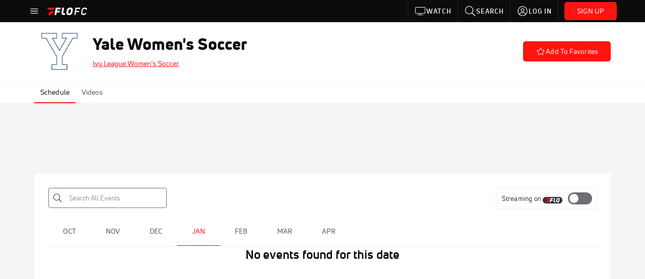

--- FILE ---
content_type: text/html; charset=utf-8
request_url: https://www.flofc.com/teams/6969861-yale-womens-soccer
body_size: 37482
content:
<!DOCTYPE html><html lang="en"><head>
    <!-- Initialize Impact Tool -->
    <script type="text/javascript">
      (function(a,b,c,d,e,f,g){e['ire_o']=c;e[c]=e[c]||function(){(e[c].a=e[c].a||[]).push(arguments)};f=d.createElement(b);g=d.getElementsByTagName(b)[0];f.async=1;f.src=a;g.parentNode.insertBefore(f,g);})('https://utt.impactcdn.com/A5399711-5f11-4f2e-be8c-01f2bd8b50fd1.js','script','ire',document,window);
    </script>
    <script src="https://cmp.osano.com/AzyWAQS5NWEEWkU9/55c463c7-97ce-4e58-9403-bf5693e6fd09/osano.js?language=en"></script>
    <script src="/osano-flo.js"></script>
    <!-- 1plusX -->
    <script>
      (function(o,n,e,p,l,u,s){o[l]=o[l]||function(){(o[l].q=o[l].q||[]).push(arguments);};
        u=n.createElement(e);u.async=1;u.src=p;s=n.getElementsByTagName(e)[0];s.parentNode.insertBefore(u,s);
      }(window,document,"script","https://cdn.opecloud.com/ope-pdmp.js","ope"));
      ope("pdmp", "init", "b165", "auto");
    </script>
    <!-- end 1plusX -->
    <script>window.grumi = {
      cfg: {
        advs: {
          '4409051465': true,
          '4739813436': true,
          '5007374826': true,
          '4995583385': true
        },
        pbGlobal: 'owpbjs'
      },
      key: '33cea31c-ec69-44af-afb7-3e0656e35da6'
    };</script>
    <script src="//rumcdn.geoedge.be/33cea31c-ec69-44af-afb7-3e0656e35da6/grumi-ip.js" async=""></script>

    <!-- auth -->
    <script src="https://accounts.google.com/gsi/client" async="" defer=""></script>

    <script>
      window.googletag = window.googletag || { cmd: [] }
      googletag.cmd.push(() => {
        googletag.pubads().disableInitialLoad()
        googletag.enableServices()
      })
    </script>

    <!-- LiveConnectTag -->
    <script type="text/javascript" src="//b-code.liadm.com/did-008o.min.js" async="true" charset="utf-8"></script>
    <!-- LiveConnectTag -->

    <!-- OpenWrap LiveRamp ATS LiveIntent -->
    <script type="text/javascript">
      var TREATMENT_RATE = 0.95;
      if (window.liModuleEnabled === undefined) {
          window.liModuleEnabled = Math.random() < TREATMENT_RATE;
          window.liTreatmentRate = TREATMENT_RATE;
      }
      window.PWT = window.PWT || {};
      if (window.PWT.hasOwnProperty('versionDetails') === false) {
          (function waitForEmailHashAndInitPrebidConfig() {
          if (window.PWT && !window.PWT.HookForPrebidSetConfig) {
            window.PWT.HookForPrebidSetConfig = function(_config) {
              var emailHash = localStorage.getItem('userHash');
              if (emailHash) {
                console.log("Email hash received. sending to IH");
                owpbjs && owpbjs.setUserIdentities({
                  pubProvidedEmailHash: {
                    'SHA256': emailHash
                  }
                });
              } else {
                console.log("Email hash not received.");
                setTimeout(waitForEmailHashAndInitPrebidConfig, 100);
              }
                var enriched = false; // Default: No enrichment
                // Check if LiveIntent ID exists in userSync.userIds
                if (_config && _config.userSync && Array.isArray(_config.userSync.userIds)) {
                  enriched = _config.userSync.userIds.some(function(obj) { return obj.name === 'liveIntentId'; });
                }
                // If control group, remove LiveIntent ID
                if (!window.liModuleEnabled) {
                  console.log("Removing LiveIntent from Prebid config");
                  _config.userSync.userIds = _config.userSync.userIds.filter(function(obj) { return obj.name !== 'liveIntentId'; });
                  enriched = false; // Ensure enrichment is false when removing LiveIntent
                } else {
                  console.log("Retaining LiveIntent in Prebid config");
                }
                _setTargeting(enriched);
            }
          }
          })();
      }
      function _setTargeting(enriched) {
        googletag.cmd.push(function () {
          var targeting = window.liModuleEnabled ? "t1" : "t0";
          targeting += enriched ? "-e1" : "-e0";
          googletag.pubads().setTargeting("li-module-enabled", targeting);
        });
      }
    </script>
<!-- initialize pubmatic for ad bidding. Need to know which id to use depending on mobile or desktop-->
    <script type="text/javascript">
      (function() {
        const purl = window.location.href
        const url = 'https://ads.pubmatic.com/AdServer/js/pwt/160547/3819'
        let profileVersionId = ''
        if (purl.indexOf('pwtv=') > 0) {
          const regexp = /pwtv=(.*?)(&|$)/g
          const matches = regexp.exec(purl)
          if (matches.length >= 2 && matches[1].length > 0) {
            profileVersionId = '/' + matches[1]
          }
        }
        const wtads = document.createElement('script')
        wtads.async = true
        wtads.type = 'text/javascript'
        wtads.src = url + profileVersionId + '/pwt.js'
        const node = document.getElementsByTagName('script')[0]
        node.parentNode.insertBefore(wtads, node)
      })();
    </script>
    <script async="" src="https://c.amazon-adsystem.com/aax2/apstag.js"></script>
    <script type="text/javascript">
      !(function(a9, a, p, s, t, A, g) {
        if (a[a9]) return;

        function q(c, r) {
          a[a9]._Q.push([c, r])
        }
        a[a9] = {
          init: function() {
            q("i", arguments)
          },
          fetchBids: function() {
            q("f", arguments)
          },
          setDisplayBids: function() {},
          targetingKeys: function() {
            return []
          },
          deleteId: function() {
            q("di", arguments)
          },
          renewId: function() {
            q("ri", arguments)
          },
          updateId: function() {
            q("ui", arguments)
          },
          _Q: []
        };
      })("apstag", window);

      // initialize apstag and have apstag set bids on the googletag slots when they are returned to the page
      apstag.init({
        pubID: '2e897944-3457-4bd4-87d9-700e22317ff4',
        adServer: 'googletag',
        bidTimeout: 2000
      })
    </script>
    <script async="" src="https://securepubads.g.doubleclick.net/tag/js/gpt.js"></script>
    <script src="https://99bad415-a15a-4792-bd4c-dd79f2848ebb.redfastlabs.com/assets/redfast.js" async=""></script>
    <!-- Mile Dynamic Floor -->
    <script type="text/javascript" src="https://edge.atmtd.com/pub/uUbmlN/afihbs.js" async=""></script>
    <meta charset="utf-8">
    <title>Yale Women's Soccer Events - FloFC - Soccer</title>
    <base href="/">
    <meta name="viewport" content="width=device-width,initial-scale=1,maximum-scale=1,user-scalable=0">
    <link rel="icon" type="image/x-icon" href="favicon.ico">
    <link rel="apple-touch-icon" href="apple-touch-icon.png">
    <link rel="preload" href="/assets/fonts/uni-neue/woff/uni-neue-regular-webfont.woff2" as="font" type="font/woff2" crossorigin="">
    <link rel="preload" href="/assets/fonts/uni-neue/woff/uni-neue-bold-webfont.woff2" as="font" type="font/woff2" crossorigin="">
    <link rel="preload" href="/assets/fonts/uni-neue/woff/uni-neue-heavy-webfont.woff2" as="font" type="font/woff2" crossorigin="">
    <link rel="preconnect" href="https://ads.pubmatic.com">
    <link rel="preconnect" href="https://ad.360yield.com">
    <link rel="preconnect" href="https://m.stripe.com">
    <link rel="preconnect" href="https://pixel.quantserve.com">
    <link rel="preconnect" href="https://tags.srv.stackadapt.com">
    <link rel="preconnect" href="https://ups.analytics.yahoo.com">
    <link rel="preconnect" href="https://3b1738b5f6feaaf2d05339821e682144.safeframe.googlesyndication.com">
    <link rel="preconnect" href="https://tpc.googlesyndication.com">
    <link rel="preconnect" href="https://securepubads.g.doubleclick.net">
    <link rel="preconnect" href="https://www.googletagmanager.com">
    <link rel="preconnect" href="https://edge.quantserve.com">
    <link rel="preconnect" href="https://www.google-analytics.com">
    <link rel="preconnect" href="https://pagead2.googlesyndication.com">
    <link rel="preconnect" href="http://edge.quantserve.com">
    <link rel="preconnect" href="http://pixel.quantserve.com">
    <link rel="preconnect" href="https://edge.atmtd.com">
  <link rel="stylesheet" href="styles.c6a58b5a43ee91f5.css"><meta property="fb:app_id" content="111287849817430"><script data-hash="2489324725" id="2489324725" type="text/javascript">!function(){var analytics=window.analytics=window.analytics||[];if(!analytics.initialize)if(analytics.invoked)window.console&&console.error&&console.error("Segment snippet included twice.");else{analytics.invoked=!0;analytics.methods=["trackSubmit","trackClick","trackLink","trackForm","pageview","identify","reset","group","track","ready","alias","debug","page","once","off","on","addSourceMiddleware","addIntegrationMiddleware","setAnonymousId","addDestinationMiddleware"];analytics.factory=function(e){return function(){var t=Array.prototype.slice.call(arguments);t.unshift(e);analytics.push(t);return analytics}};for(var e=0;e<analytics.methods.length;e++){var key=analytics.methods[e];analytics[key]=analytics.factory(key)}analytics.load=function(key,e){var t=document.createElement("script");t.type="text/javascript";t.async=!0;t.src="https://siop.flosports.tv/siop.js/v1/" + key + "/siop.min.js";var n=document.getElementsByTagName("script")[0];n.parentNode.insertBefore(t,n);analytics._loadOptions=e};analytics._writeKey="nPcHedte62laipgJSqKZGDh7VPu2SQ5p";analytics._cdn="https://siop.flosports.tv";analytics.SNIPPET_VERSION="5.2.0";analytics.load("nPcHedte62laipgJSqKZGDh7VPu2SQ5p",{obfuscate:!0});}}();</script><script data-hash="4083818670" id="4083818670" type="text/javascript"></script><script data-hash="3242907540" id="3242907540" type="text/javascript">
      (function(c,l,a,r,i,t,y){
        c[a]=c[a]||function(){(c[a].q=c[a].q||[]).push(arguments)};
        t=l.createElement(r);t.async=1;t.src="https://www.clarity.ms/tag/"+i;
        y=l.getElementsByTagName(r)[0];y.parentNode.insertBefore(t,y);
      })(window,document,"clarity","script","m7tuta57x3");
    </script><link data-hash="2491289089" id="2491289089" rel="icon" type="image/png" sizes="16x16" href="https://d6fm3yzmawlcs.cloudfront.net/favicons/new-favicon/favicon-16x16.png"><link data-hash="3365311324" id="3365311324" rel="icon" type="image/png" sizes="32x32" href="https://d6fm3yzmawlcs.cloudfront.net/favicons/new-favicon/favicon-32x32.png"><link data-hash="1089242829" id="1089242829" rel="icon" type="image/png" sizes="96x96" href="https://d6fm3yzmawlcs.cloudfront.net/favicons/new-favicon/favicon-96x96.png"><style ng-transition="flo-app">.flex-1{flex:1 0 auto;position:relative}.view-mode{display:-moz-flex;display:flex;flex-direction:column;height:100%}.view-mode.view-mode-minimal{display:block;height:auto}.view-mode.dark-theme{background:#0c0c0c}.view-mode.dark-theme h1,.view-mode.dark-theme h2,.view-mode.dark-theme h3,.view-mode.dark-theme h4,.view-mode.dark-theme h5,.view-mode.dark-theme h6{color:#f5f5f7}@media (max-width: 992px){.content-wrapper{overflow:visible}}.has-event-ticker .stick-to-header{top:138px!important}@media (min-width: 992px){.has-event-ticker .site-navigation-header-container{top:74px!important}}@media (min-width: 992px){.event-ticker-sticky{position:sticky;top:0;z-index:1020}}.monthly-upgrade-banner{z-index:12;position:sticky;bottom:50px}@media (min-width: 576px){.monthly-upgrade-banner{bottom:0}}@media (min-width: 992px){.monthly-upgrade-banner{position:fixed;right:12px;bottom:72px;width:336px}}.site-navigation-header-container{position:sticky;top:0;z-index:1020}
</style><style data-hash="2759949265" id="2759949265" class="ng-tns-c187-0">      .white-color-text { color: #fff !important }      .primary-color-text { color: #FF140F !important }      .primary-color-text:hover, .primary-color-text:focus { color: #FF140F !important; transition: all 250ms }      .primary-color-text-active.active .apply-text-active, .primary-color-text-active.active.apply-text-active,      .nested-primary-color-text-active.active .nested-apply-text-active, .nested-primary-color-text-active.nested-active.apply-text-active{ color: #FF140F !important }      .primary-color-text-hover:hover .apply-text-hover, .primary-color-text-hover:hover.apply-text-hover { color: #FF140F !important }      .hover-text-primary:hover { color: #FF140F!important }      .primary-color-bg { background: #FF140F !important }      input[type="checkbox"].check-target:checked ~ .checkbox-toggle-primary-color-bg { background: #FF140F !important }      input[type="checkbox"].check-target:checked ~ .checkbox-toggle-primary-color-text { color: #FF140F !important }      .primary-color-bg-hover:hover .apply-bg-hover, .primary-color-bg-hover:hover.apply-bg-hover { background: #FF140F !important; transition: all 250ms; }      .primary-color-outline { outline-color: #FF140F !important }      .primary-color-stroke { stroke: #FF140F !important }      a, a.visited { color: #FF140F }      h1:hover > a, h1:focus > a, h2:hover > a, h2:focus > a, h3:hover > a, h3:focus > a, h4:hover > a, h4:focus > a, h5:hover > a, h5:focus > a, h6:hover > a, h6:focus > a, .title:hover > a, .title:focus > a { color: #FF140F }      .flo-footnote span.color-text { color: #FF140F }      .primary-color-svg svg path { fill: #FF140F }      .primary-color-svg-hover svg:hover path { fill: #FF140F }      .primary-color-svg-apply svg .primary-color-apply { fill: #FF140F }      .primary-color-svg-hover-apply svg:hover .primary-color-apply { fill: #FF140F }      .btn-primary, .btn-primary-small, .btn-primary-tiny { background: #FF140F }      .btn-primary:hover, .btn-primary-small:hover, .btn-primary-tiny:hover { background-color: #e6120e }      .btn-secondary, .btn-secondary-small, .btn-secondary-tiny { color: #FF140F }      .btn-secondary a, .btn-secondary-small a, .btn-secondary-tiny a { color: #FF140F }      .btn-secondary:hover, .btn-secondary-small:hover, .btn-secondary-tiny:hover { color: #e6120e }      .primary-color-radio:hover input ~ .primary-overlay,      .primary-color-radio input:focus ~ .primary-overlay,      .primary-color-radio input:checked ~ .primary-overlay { border: 1px solid #FF140F }      .primary-color-radio .primary-overlay:after { background: #FF140F }      input.primary-color-toggle:checked + .primary-color-apply { background: #FF140F }       </style><style ng-transition="flo-app">[_nghost-sc155]   .debug-menu[_ngcontent-sc155]{position:fixed;bottom:25px;right:25px;z-index:1060;display:flex;flex-direction:column;background-color:#0000004d}[_nghost-sc155]   .view-as-banner[_ngcontent-sc155]{position:fixed;top:0;left:0;right:0;background:#ff140f;color:#fff;z-index:1061;padding:8px 15px;text-align:center;box-shadow:0 2px 10px #0000004d;transition:transform .3s ease}[_nghost-sc155]   .view-as-banner.collapsed[_ngcontent-sc155]{transform:translateY(calc(-100% + 7px))}[_nghost-sc155]   .view-as-banner[_ngcontent-sc155]   .view-as-banner-content[_ngcontent-sc155]{font-size:13px;font-weight:500;display:flex;align-items:center;justify-content:center;gap:15px;flex-wrap:wrap}@media (max-width: 768px){[_nghost-sc155]   .view-as-banner[_ngcontent-sc155]   .view-as-banner-content[_ngcontent-sc155]{flex-direction:column;gap:8px}}[_nghost-sc155]   .view-as-banner[_ngcontent-sc155]   .view-as-title[_ngcontent-sc155]{font-size:14px}[_nghost-sc155]   .view-as-banner[_ngcontent-sc155]   .view-as-details[_ngcontent-sc155]{display:flex;align-items:center;gap:8px}[_nghost-sc155]   .view-as-banner[_ngcontent-sc155]   .view-as-details[_ngcontent-sc155]   .text-muted[_ngcontent-sc155]{opacity:.8;font-size:12px;color:#ffffffe6}@media (max-width: 768px){[_nghost-sc155]   .view-as-banner[_ngcontent-sc155]   .view-as-details[_ngcontent-sc155]{flex-direction:column;gap:2px;text-align:center}}[_nghost-sc155]   .view-as-banner[_ngcontent-sc155]   button[_ngcontent-sc155]:not(.collapse-button){padding:3px 12px;border:1px solid rgba(255,255,255,.6);background:rgba(255,255,255,.2);color:#fff;border-radius:4px;cursor:pointer;font-size:12px;white-space:nowrap;-webkit-backdrop-filter:blur(10px);backdrop-filter:blur(10px)}[_nghost-sc155]   .view-as-banner[_ngcontent-sc155]   button[_ngcontent-sc155]:not(.collapse-button):hover{background:rgba(255,255,255,.3);border-color:#fffc}[_nghost-sc155]   .view-as-banner[_ngcontent-sc155]   .collapse-button[_ngcontent-sc155]{position:absolute;left:15px;bottom:-28px;background:#ff140f;border:none;color:#fff;width:50px;height:28px;border-radius:0 0 8px 8px;cursor:pointer;display:flex;align-items:center;justify-content:center}@keyframes pulse{0%,to{opacity:1}50%{opacity:.85}}</style><style ng-transition="flo-app">[_nghost-sc153]   .view-as-widget[_ngcontent-sc153]{padding:20px;background:#fff}[_nghost-sc153]   .view-as-widget[_ngcontent-sc153]   h2[_ngcontent-sc153]{color:#ff140f;font-size:1.5rem;margin-bottom:0}[_nghost-sc153]   .view-as-widget[_ngcontent-sc153]   .warning-content[_ngcontent-sc153]   .alert-warning[_ngcontent-sc153]{border-left:4px solid #ffc107;background-color:#fff3cd;border-color:#ffc107;color:#664d03}[_nghost-sc153]   .view-as-widget[_ngcontent-sc153]   .warning-content[_ngcontent-sc153]   .warning-list[_ngcontent-sc153]{margin:1rem 0;padding-left:1.5rem}[_nghost-sc153]   .view-as-widget[_ngcontent-sc153]   .warning-content[_ngcontent-sc153]   .warning-list[_ngcontent-sc153]   li[_ngcontent-sc153]{margin-bottom:.5rem;color:#6f6f73}[_nghost-sc153]   .view-as-widget[_ngcontent-sc153]   .warning-content[_ngcontent-sc153]   p[_ngcontent-sc153]{color:#0c0c0c;font-size:1.1rem}[_nghost-sc153]   .view-as-widget[_ngcontent-sc153]   .btn[_ngcontent-sc153]{min-width:120px}[_nghost-sc153]   .view-as-widget[_ngcontent-sc153]   .current-view-as[_ngcontent-sc153]   .alert-info[_ngcontent-sc153]{background-color:#f5f5f7;border-color:#eeeef0;color:#323236}</style><style ng-transition="flo-app">[_nghost-sc154]   .cache-clear-widget[_ngcontent-sc154]{padding:20px;background:#fff}[_nghost-sc154]   .cache-clear-widget[_ngcontent-sc154]   h2[_ngcontent-sc154]{color:#ff140f;font-size:1.5rem;margin-bottom:0}[_nghost-sc154]   .cache-clear-widget[_ngcontent-sc154]   .confirmation-content[_ngcontent-sc154]   .alert-warning[_ngcontent-sc154]{border-left:4px solid #ffc107;background-color:#fff3cd;border-color:#ffc107;color:#664d03;margin-bottom:1rem}[_nghost-sc154]   .cache-clear-widget[_ngcontent-sc154]   .result-content[_ngcontent-sc154]   .alert-success[_ngcontent-sc154]{border-left:4px solid #28a745;background-color:#d4edda;border-color:#c3e6cb;color:#155724}[_nghost-sc154]   .cache-clear-widget[_ngcontent-sc154]   .result-content[_ngcontent-sc154]   .alert-danger[_ngcontent-sc154]{border-left:4px solid #dc3545;background-color:#f8d7da;border-color:#f5c6cb;color:#721c24}[_nghost-sc154]   .cache-clear-widget[_ngcontent-sc154]   .key-list[_ngcontent-sc154], [_nghost-sc154]   .cache-clear-widget[_ngcontent-sc154]   .non-existent-keys-list[_ngcontent-sc154]{max-height:200px;overflow-y:auto;margin:0;padding:1rem 1rem 1rem 2rem;background-color:#f8f9fa;border-radius:4px}[_nghost-sc154]   .cache-clear-widget[_ngcontent-sc154]   .key-list[_ngcontent-sc154]   li[_ngcontent-sc154], [_nghost-sc154]   .cache-clear-widget[_ngcontent-sc154]   .non-existent-keys-list[_ngcontent-sc154]   li[_ngcontent-sc154]{margin-bottom:.5rem;word-break:break-all;font-family:monospace;font-size:.875rem;color:#6f6f73}[_nghost-sc154]   .cache-clear-widget[_ngcontent-sc154]   .btn[_ngcontent-sc154]{min-width:120px}</style><style ng-transition="flo-app">[_nghost-sc151]{position:fixed;top:0;left:0;height:100%;width:100%;pointer-events:none;z-index:1060}[_nghost-sc151]   .overlay-backdrop[_ngcontent-sc151]{background:rgba(0,0,0,.6);inset:0;position:absolute;pointer-events:auto;opacity:0}[_nghost-sc151]   .overlay-wrapper[_ngcontent-sc151]{display:-moz-flex;display:flex;justify-content:center;align-items:center;position:absolute;pointer-events:none;top:0;left:0;height:100%;width:100%}[_nghost-sc151]   .overlay-wrapper[_ngcontent-sc151]   .dialog-container[_ngcontent-sc151]{background:white;box-shadow:0 0 8px #00000026;border-radius:5px;max-width:92%;max-height:calc(100% - 40px);overflow-y:auto;pointer-events:auto}[_nghost-sc151]   .overlay-wrapper[_ngcontent-sc151]   .dialog-container[_ngcontent-sc151]   span.close-icon[_ngcontent-sc151]{display:-moz-flex;display:flex;justify-content:flex-end;margin:10px 10px 0 0;height:20px;width:100%;cursor:pointer}[_nghost-sc151]   .overlay-wrapper[_ngcontent-sc151]   .dialog-container[_ngcontent-sc151]   span.close-icon[_ngcontent-sc151]   .icon[_ngcontent-sc151]{width:30px;height:15px}[_nghost-sc151]   .active[_ngcontent-sc151]{opacity:1}.close-icon[_ngcontent-sc151]{fill:#6f6f73}</style><style ng-transition="flo-app">.fly-out-menu[_ngcontent-sc182]{height:100vh;height:100dvh;width:100vw;z-index:1060;position:fixed;top:0;left:0;transition:transform .35s}@media (min-width: 768px){.fly-out-menu[_ngcontent-sc182]{width:390px}}.fly-out-menu.show[_ngcontent-sc182]{transform:translate(0)}.fly-out-menu.hide[_ngcontent-sc182]{transform:translate(-100%)}.fly-out-menu[_ngcontent-sc182]   .account-menu[_ngcontent-sc182]{right:0;left:auto}.fly-out-backdrop[_ngcontent-sc182]{position:fixed;top:0;left:0;z-index:1040;transition:opacity .35s}.fly-out-backdrop.show[_ngcontent-sc182]{opacity:75%}.fly-out-backdrop.hide[_ngcontent-sc182]{opacity:0;pointer-events:none}.header[_ngcontent-sc182]{min-height:44px}.header[_ngcontent-sc182]   flo-svg-icon[_ngcontent-sc182]{cursor:pointer}</style><style ng-transition="flo-app">[_nghost-sc156]{z-index:2}@media (max-width: 768px){[_nghost-sc156]{z-index:0}}[_nghost-sc156]   footer[_ngcontent-sc156]{background:#232327;color:#939396;font-family:Uni-Neue-Regular,Open Sans,Helvetica Neue,Helvetica,Arial,sans-serif;padding:20px}[_nghost-sc156]   footer[_ngcontent-sc156]   .container[_ngcontent-sc156]{background:#232327}[_nghost-sc156]   footer[_ngcontent-sc156]   a[_ngcontent-sc156]{color:inherit;line-height:21px}@media (min-width: 992px){[_nghost-sc156]   footer[_ngcontent-sc156]{padding:28px}}[_nghost-sc156]   footer[_ngcontent-sc156]   .footer-links[_ngcontent-sc156]{-moz-column-gap:2rem;column-gap:2rem;row-gap:.5rem}</style><style ng-transition="flo-app">[_nghost-sc242]{width:inherit}.detector[_ngcontent-sc242]{width:1px}</style><style ng-transition="flo-app">.avatar-skeleton[_ngcontent-sc158]{min-width:56px;width:56px;height:56px}@media (min-width: 768px){.avatar-skeleton[_ngcontent-sc158]{width:100px;height:100px}}button.btn.skeleton[_ngcontent-sc158]{min-width:45px;width:45px;height:45px}@media (min-width: 768px){button.btn.skeleton[_ngcontent-sc158]{width:100px}}</style><style ng-transition="flo-app">.primary-nav-container[_ngcontent-sc185]{max-height:101px}@media (min-width: 992px){.primary-nav-container[_ngcontent-sc185]{max-height:44px}}.primary-nav-container[_ngcontent-sc185]   .primary-nav-mobile-links[_ngcontent-sc185]{--shadow-size: .75em;--transparent: rgba(255, 255, 255, 0);background:linear-gradient(to right,#0c0c0c,#0c0c0c,var(--transparent) calc(var(--shadow-size) * 2)),linear-gradient(to right,rgba(255,255,255,.33),var(--transparent)),linear-gradient(to left,#0c0c0c,#0c0c0c,var(--transparent) calc(var(--shadow-size) * 2)),linear-gradient(to left,rgba(255,255,255,.33),var(--transparent)) 100%;background-color:#0c0c0c;background-repeat:no-repeat;background-attachment:local,scroll,local,scroll;background-size:100% 100%,var(--shadow-size) 100%,100% 100%,var(--shadow-size) 100%;-ms-overflow-style:none;scrollbar-width:none}.primary-nav-container[_ngcontent-sc185]   .primary-nav-mobile-links[_ngcontent-sc185]::-webkit-scrollbar{display:none}.primary-nav[_ngcontent-sc185]{height:56px}@media (min-width: 992px){.primary-nav[_ngcontent-sc185]   .aux-links-desktop[_ngcontent-sc185]{border-left:1px solid #232327}.primary-nav[_ngcontent-sc185]   .aux-links-desktop[_ngcontent-sc185]:last-child{border-right:1px solid #232327}}@media (min-width: 992px){.primary-nav[_ngcontent-sc185]{margin:auto;max-width:992px}}@media (min-width: 1200px){.primary-nav[_ngcontent-sc185]{margin:auto;max-width:1200px}}@media (min-width: 1284px){.primary-nav[_ngcontent-sc185]{margin:auto;max-width:1284px}}@media (min-width: 992px){.primary-nav[_ngcontent-sc185]{max-height:44px}}.primary-nav[_ngcontent-sc185]   .primary-logo[_ngcontent-sc185]:focus-visible{outline:none;background-color:#535357}.has-sub-promo-banner[_nghost-sc185]   .mobile-primary-nav-subscribe-button[_ngcontent-sc185], .has-sub-promo-banner   [_nghost-sc185]   .mobile-primary-nav-subscribe-button[_ngcontent-sc185]{display:none}@media (min-width: 768px){.has-sub-promo-banner[_nghost-sc185]   .mobile-primary-nav-subscribe-button[_ngcontent-sc185], .has-sub-promo-banner   [_nghost-sc185]   .mobile-primary-nav-subscribe-button[_ngcontent-sc185]{display:block}}.icon-ellipsis-dropdown[_ngcontent-sc185]{height:44px;transition:all .25s;margin:auto;padding:0 1rem}.icon-ellipsis-dropdown[_ngcontent-sc185]:focus{background-color:#535357;color:#fff;outline:none}.icon-ellipsis-dropdown[_ngcontent-sc185]   flo-svg-icon[_ngcontent-sc185]:hover{color:#f5f5f7}</style><style ng-transition="flo-app">.link-button[_ngcontent-sc175]{all:unset;cursor:pointer;padding:12px;transition:all .25s;display:flex}.secondary-icon-container[_ngcontent-sc175]{display:flex;flex-grow:1;justify-content:flex-end}flo-svg-icon[_ngcontent-sc175]{display:flex;justify-content:center;align-items:center;font-size:24px}.badge-text[_ngcontent-sc175]{text-transform:uppercase;font-weight:800}.navBadgeNew[_ngcontent-sc175]{margin-left:8px;background:#DAE2FD;border-radius:4px;padding:0 4px;font-family:Uni-Neue-Heavy,sans-serif;color:#0028a8;font-size:10px;letter-spacing:1px;text-align:center;display:flex;justify-content:center;align-items:center}.btn-full-width[_nghost-sc175]   button.link-button[_ngcontent-sc175], .btn-full-width   [_nghost-sc175]   button.link-button[_ngcontent-sc175]{width:100%}.primary-nav-container[_nghost-sc175]   a.button-secondary-sm[_ngcontent-sc175]   button.link-button[_ngcontent-sc175], .primary-nav-container   [_nghost-sc175]   a.button-secondary-sm[_ngcontent-sc175]   button.link-button[_ngcontent-sc175]{padding:7px 8px;align-items:center}.my-favorites-page   .header-container[_nghost-sc175]   button.link-button[_ngcontent-sc175], .my-favorites-page   .header-container   [_nghost-sc175]   button.link-button[_ngcontent-sc175]{display:flex;flex-direction:row;align-items:center;justify-content:center}@media (min-width: 768px){.my-favorites-page   .header-container[_nghost-sc175]   button.link-button[_ngcontent-sc175]   flo-svg-icon[_ngcontent-sc175], .my-favorites-page   .header-container   [_nghost-sc175]   button.link-button[_ngcontent-sc175]   flo-svg-icon[_ngcontent-sc175]{margin-right:8px}}@media (min-width: 768px){.my-favorites-page   .header-container[_nghost-sc175]   button.link-button[_ngcontent-sc175], .my-favorites-page   .header-container   [_nghost-sc175]   button.link-button[_ngcontent-sc175]{justify-content:flex-start}}</style><style ng-transition="flo-app">a.cta-primary[_ngcontent-sc175]   button.link-button[_ngcontent-sc175]{display:flex;justify-content:center;align-items:center;white-space:nowrap;-moz-column-gap:10px;column-gap:10px}a.cta-primary[_ngcontent-sc175]   button.link-button[_ngcontent-sc175]   flo-svg-icon.icon-star-outlined[_ngcontent-sc175]{width:20px;font-size:20px}.responsive-button-icon[_nghost-sc175]   button.link-button[_ngcontent-sc175], .responsive-button-icon   [_nghost-sc175]   button.link-button[_ngcontent-sc175]{min-width:auto;height:36px;width:36px;padding:0}.responsive-button-icon[_nghost-sc175]   button.link-button[_ngcontent-sc175]   .link-text[_ngcontent-sc175], .responsive-button-icon   [_nghost-sc175]   button.link-button[_ngcontent-sc175]   .link-text[_ngcontent-sc175]{display:none}@media (min-width: 768px){.responsive-button-icon[_nghost-sc175]   button.link-button[_ngcontent-sc175], .responsive-button-icon   [_nghost-sc175]   button.link-button[_ngcontent-sc175]{width:auto;height:40px;padding:0 24px}.responsive-button-icon[_nghost-sc175]   button.link-button[_ngcontent-sc175]   .link-text[_ngcontent-sc175], .responsive-button-icon   [_nghost-sc175]   button.link-button[_ngcontent-sc175]   .link-text[_ngcontent-sc175]{display:flex}}</style><style ng-transition="flo-app">a.cta-tertiary[_ngcontent-sc175]   button.link-button[_ngcontent-sc175]{display:flex;justify-content:center;align-items:center;white-space:nowrap;-moz-column-gap:10px;column-gap:10px}</style><style ng-transition="flo-app">a.navigation-primary[_ngcontent-sc175]   button.link-button[_ngcontent-sc175]{color:#939396;font-family:Uni-Neue-Bold,Open Sans,Helvetica Neue,Helvetica,Arial,sans-serif;font-size:13px;text-transform:uppercase;line-height:20px;background-color:transparent;position:relative;letter-spacing:1px}a.navigation-primary[_ngcontent-sc175]   button.link-button[_ngcontent-sc175]:focus-visible{background-color:#535357;color:#fff}a.navigation-primary[_ngcontent-sc175]   button.link-button[_ngcontent-sc175]:hover, a.navigation-primary[_ngcontent-sc175]   button.link-button.selected[_ngcontent-sc175]{color:#f5f5f7}a.navigation-primary[_ngcontent-sc175]   button.link-button.selected[_ngcontent-sc175]:before{content:"";position:absolute;bottom:0;border-left:9px solid transparent;border-right:9px solid transparent;border-bottom:8px solid #ffffff;left:50%;transform:translate(-50%)}</style><style ng-transition="flo-app">a.navigation-primary-aux[_ngcontent-sc175]{justify-content:center;align-items:center;height:44px}a.navigation-primary-aux[_ngcontent-sc175]   button.link-button[_ngcontent-sc175]{display:flex;flex-direction:column;justify-content:center;align-items:center;gap:2px;font-size:11px;padding:0;height:100%;color:#f5f5f7;font-family:Uni-Neue-Bold,Open Sans,Helvetica Neue,Helvetica,Arial,sans-serif;text-transform:uppercase;letter-spacing:1px;line-height:20px;position:relative;background-color:transparent}a.navigation-primary-aux[_ngcontent-sc175]   button.link-button[_ngcontent-sc175]:focus-visible{background-color:#535357}a.navigation-primary-aux[_ngcontent-sc175]   flo-svg-icon[_ngcontent-sc175]{font-size:18px}@media (min-width: 992px){a.navigation-primary-aux[_ngcontent-sc175]   button.link-button[_ngcontent-sc175]{flex-direction:row;gap:12px;padding:0 12px;font-size:13px}a.navigation-primary-aux[_ngcontent-sc175]   button.link-button[_ngcontent-sc175]:hover{background-color:#323236}a.navigation-primary-aux[_ngcontent-sc175]   button.link-button.selected[_ngcontent-sc175]:before{content:"";position:absolute;bottom:0;border-left:9px solid transparent;border-right:9px solid transparent;border-bottom:8px solid #ffffff;left:50%;transform:translate(-50%)}a.navigation-primary-aux[_ngcontent-sc175]   flo-svg-icon[_ngcontent-sc175]{font-size:24px}}.flyout-header-button[_nghost-sc175]   a.navigation-primary-aux[_ngcontent-sc175]   button.link-button[_ngcontent-sc175], .flyout-header-button   [_nghost-sc175]   a.navigation-primary-aux[_ngcontent-sc175]   button.link-button[_ngcontent-sc175]{display:flex;flex-direction:row;gap:12px;font-size:13px}.flyout-header-button[_nghost-sc175]   a.navigation-primary-aux[_ngcontent-sc175]   flo-svg-icon[_ngcontent-sc175], .flyout-header-button   [_nghost-sc175]   a.navigation-primary-aux[_ngcontent-sc175]   flo-svg-icon[_ngcontent-sc175]{font-size:24px}</style><style ng-transition="flo-app">a.navigation-sub[_ngcontent-sc175]   button.link-button[_ngcontent-sc175]{color:#535357;font-family:Uni-Neue-Regular,Open Sans,Helvetica Neue,Helvetica,Arial,sans-serif;font-size:14px;text-transform:capitalize;line-height:20px;background-color:transparent;letter-spacing:.1px;border-bottom:2px solid transparent;height:44px;box-sizing:border-box}a.navigation-sub[_ngcontent-sc175]   button.link-button[_ngcontent-sc175]:focus-visible{background-color:#eeeef0}a.navigation-sub[_ngcontent-sc175]   button.link-button[_ngcontent-sc175]:hover{color:#0c0c0c}a.navigation-sub[_ngcontent-sc175]   button.link-button.selected[_ngcontent-sc175]{color:#0c0c0c;border-bottom:2px solid #ff140f}</style><style ng-transition="flo-app">a.icon[_ngcontent-sc175]   button.link-button[_ngcontent-sc175]{display:flex;justify-content:center;align-items:center;color:#f5f5f7;height:24px;width:24px;padding:0}a.icon[_ngcontent-sc175]   button.link-button[_ngcontent-sc175]:focus-visible{background-color:#535357}</style><style ng-transition="flo-app">a.icon-text-cell[_ngcontent-sc175]   button.link-button[_ngcontent-sc175]{vertical-align:center;display:flex;gap:.5rem;color:#232327;height:24px;width:100%;font-size:14px;font-weight:500;line-height:24px;padding:10px 8px 10px 12px;letter-spacing:.1px}.flyout-top-link[_nghost-sc175]   a.icon-text-cell[_ngcontent-sc175]   button.link-button[_ngcontent-sc175], .flyout-top-link   [_nghost-sc175]   a.icon-text-cell[_ngcontent-sc175]   button.link-button[_ngcontent-sc175]{color:#fff}.flyout-nav-item[_nghost-sc175]   a.icon-text-cell[_ngcontent-sc175]   .link-text[_ngcontent-sc175], .flyout-nav-item   [_nghost-sc175]   a.icon-text-cell[_ngcontent-sc175]   .link-text[_ngcontent-sc175]{transition:all .2s}.flyout-nav-item[_nghost-sc175]   a.icon-text-cell[_ngcontent-sc175]:hover   .link-text[_ngcontent-sc175], .flyout-nav-item   [_nghost-sc175]   a.icon-text-cell[_ngcontent-sc175]:hover   .link-text[_ngcontent-sc175]{color:#ff140f}.event-ticker[_nghost-sc175]   a.icon-text-cell[_ngcontent-sc175]   button.link-button[_ngcontent-sc175], .event-ticker   [_nghost-sc175]   a.icon-text-cell[_ngcontent-sc175]   button.link-button[_ngcontent-sc175]{flex-direction:column;justify-content:center;align-items:center;letter-spacing:.1px;gap:2px;font-size:14px;padding:0;width:100%;height:100%}</style><style ng-transition="flo-app">a.dropdown-item[_ngcontent-sc175]   button.link-button[_ngcontent-sc175]{padding:0}</style><style ng-transition="flo-app">a.button-tag[_ngcontent-sc175]{color:#6f6f73;background:#f5f5f7;border-radius:.3125rem;font-size:.8125rem;line-height:1.25rem;letter-spacing:.012rem;padding:.295rem .5rem}a.button-tag[_ngcontent-sc175]   button[_ngcontent-sc175]{padding:0}a.button-tag[_ngcontent-sc175]   button[_ngcontent-sc175]   .link-text[_ngcontent-sc175]:hover{text-decoration:underline}</style><style ng-transition="flo-app">a.open[_ngcontent-sc175]{color:#6f6f73;font-size:.8125rem;line-height:1.25rem;letter-spacing:.012rem}a.open[_ngcontent-sc175]   button.link-button[_ngcontent-sc175]{padding:0}a.open[_ngcontent-sc175]:hover{color:#6f6f73;text-decoration:underline}</style><style ng-transition="flo-app">a.tab[_ngcontent-sc175]   button.link-button[_ngcontent-sc175]{font-size:.9375rem;transition:all .25s;align-items:center;display:inline-flex;min-height:3.4375rem;justify-content:center;padding:0 1.25rem;color:#6f6f73}a.tab[_ngcontent-sc175]   button.link-button.selected[_ngcontent-sc175]{border-bottom:.0625rem solid #ff140f;color:#ff140f}a.tab[_ngcontent-sc175]   button.link-button[_ngcontent-sc175]:hover{color:#ff140f}.choose-favorites-page[_nghost-sc175]   a.tab[_ngcontent-sc175]   button.link-button[_ngcontent-sc175], .choose-favorites-page   [_nghost-sc175]   a.tab[_ngcontent-sc175]   button.link-button[_ngcontent-sc175]{min-height:2.75rem}.choose-favorites-page[_nghost-sc175]   a.tab[_ngcontent-sc175]   button.link-button.selected[_ngcontent-sc175], .choose-favorites-page   [_nghost-sc175]   a.tab[_ngcontent-sc175]   button.link-button.selected[_ngcontent-sc175]{border-bottom:2px solid #ff140f;color:#323236}</style><meta name="description" content="Yale Women's Soccer - Watch, News, Scores, Stats, Standings, &amp; More on FloFC" data-page-meta-service-tag="true"><link id="canonical" rel="canonical" href="https://www.flofc.com/teams/6969861-yale-womens-soccer" data-page-meta-service-tag="true"><meta property="og:title" content="Yale Women's Soccer Events - FloFC - Soccer" data-page-meta-service-tag="true"><meta property="og:type" content="website" data-page-meta-service-tag="true"><meta name="twitter:card" content="summary_large_image" data-page-meta-service-tag="true"><meta property="og:description" content="Yale Women's Soccer - Watch, News, Scores, Stats, Standings, &amp; More on FloFC" data-page-meta-service-tag="true"><meta property="og:url" content="https://www.flofc.com/teams/6969861-yale-womens-soccer" data-page-meta-service-tag="true"><meta property="og:image" content="https://d2779tscntxxsw.cloudfront.net/team_67092f08904d1.png" data-page-meta-service-tag="true"><meta property="og:image:height" content="382" data-page-meta-service-tag="true"><meta property="og:image:width" content="680" data-page-meta-service-tag="true"><script id="structuredSchema" type="application/ld+json" innertext="{&quot;@context&quot;:&quot;https://schema.org&quot;,&quot;@type&quot;:&quot;SportsTeam&quot;,&quot;name&quot;:&quot;Yale Women's Soccer&quot;,&quot;image&quot;:&quot;https://d2779tscntxxsw.cloudfront.net/team_67092f08904d1.png&quot;,&quot;url&quot;:&quot;https://www.flofc.com/teams/6969861-yale-womens-soccer&quot;,&quot;sport&quot;:&quot;Soccer&quot;}">{"@context":"https://schema.org","@type":"SportsTeam","name":"Yale Women's Soccer","image":"https://d2779tscntxxsw.cloudfront.net/team_67092f08904d1.png","url":"https://www.flofc.com/teams/6969861-yale-womens-soccer","sport":"Soccer"}</script><style ng-transition="flo-app">.header-container[_ngcontent-sc246]{min-height:56px}.header-container[_ngcontent-sc246]   .header-logo[_ngcontent-sc246]{width:56px;height:56px;overflow:hidden}.header-container[_ngcontent-sc246]   .ignite[_ngcontent-sc246]{color:#ff140f}.header-container[_ngcontent-sc246]   .header-summary[_ngcontent-sc246]{font-size:14px;z-index:1}.header-container[_ngcontent-sc246]   .header-summary[_ngcontent-sc246]   a[_ngcontent-sc246]{font-size:14px}@media (min-width: 992px){.header-container[_ngcontent-sc246]{min-height:100px}.header-container[_ngcontent-sc246]   .header-logo[_ngcontent-sc246]{width:100px;height:100px}}.my-favorites-page[_nghost-sc246]   .header-title[_ngcontent-sc246], .my-favorites-page   [_nghost-sc246]   .header-title[_ngcontent-sc246]{font-size:16px}</style><style ng-transition="flo-app">.horizontal[_ngcontent-sc179]{flex-direction:row}.vertical[_ngcontent-sc179]{flex-direction:column}</style><style ng-transition="flo-app">.circle[_ngcontent-sc174]{border-radius:50%;-o-object-fit:cover;object-fit:cover}.object-fit-cover[_nghost-sc174]   img[_ngcontent-sc174], .object-fit-cover   [_nghost-sc174]   img[_ngcontent-sc174]{-o-object-fit:cover;object-fit:cover}.no-image[_ngcontent-sc174]{background-color:#0c0c0c1a}</style><style ng-transition="flo-app">.sub-nav-container[_ngcontent-sc177]{-ms-overflow-style:none;scrollbar-width:none}@media (max-width: 992px){.sub-nav-container[_ngcontent-sc177]{overflow-x:auto!important}.sub-nav-container[_ngcontent-sc177]   .spacer[_ngcontent-sc177]{padding:0 .5rem}}.sub-nav-container[_ngcontent-sc177]::-webkit-scrollbar{display:none}</style><style ng-transition="flo-app">.flo-container[_ngcontent-sc248]{display:flex;flex-direction:column}.flo-container[_ngcontent-sc248]   .container-item[_ngcontent-sc248]{margin-bottom:24px}.flo-container[_ngcontent-sc248]   .titled-list-parent-container[_ngcontent-sc248]{padding-top:1rem}@media (min-width: 768px){.flo-container[_ngcontent-sc248]   .titled-list-parent-container[_ngcontent-sc248]{padding-top:0;padding-bottom:1.5rem}}.space-between[_ngcontent-sc248]{justify-content:space-between}.start[_ngcontent-sc248]{justify-content:start}.space-evenly[_ngcontent-sc248]{justify-content:space-evenly}.horizontal[_ngcontent-sc248]{flex-direction:row}.two-column[_ngcontent-sc248]{flex-direction:row;flex-wrap:wrap;margin-right:-1rem;margin-left:-1rem}.two-column[_ngcontent-sc248]   .grappling-result-card[_ngcontent-sc248]{flex:0 0 100%;max-width:100%;padding-right:1rem;padding-left:1rem}@media (min-width: 768px){.two-column[_ngcontent-sc248]   .grappling-result-card[_ngcontent-sc248]{flex:0 0 50%;max-width:50%}}@media (max-width: 576px){.conferences-list-page[_nghost-sc248]   .titled-list-parent-container[_ngcontent-sc248], .conferences-list-page   [_nghost-sc248]   .titled-list-parent-container[_ngcontent-sc248]{padding-top:24px}}.spinner-container[_ngcontent-sc248]{height:50px}</style><style ng-transition="flo-app">.adhesion-footer[_ngcontent-sc203]{position:fixed;bottom:0;left:0;right:0;width:100%;transition:transform .2s ease-out;z-index:12;box-shadow:0 -2px 8px #0000001a}</style><style ng-transition="flo-app">.heading-1[_ngcontent-sc278]{font-family:Uni-Neue-Heavy,Open Sans,Helvetica Neue,Helvetica,Arial,sans-serif;line-height:1.75rem;font-size:1.25rem}</style><style ng-transition="flo-app">.date-bar[_ngcontent-sc277]{flex:1 0 auto}@media (min-width: 768px){.date-bar[_ngcontent-sc277]{max-width:600px}}.date-controls[_ngcontent-sc277], .toggle-filter[_ngcontent-sc277]{flex:1 0 auto}@media (min-width: 768px){.toggle-filter[_ngcontent-sc277]{flex:0 0 192px}}.date-picker[_ngcontent-sc277]{flex:0 0 56px;max-width:40px}</style><style ng-transition="flo-app">.flo-input[_ngcontent-sc270]{width:100%}.flo-input.stretchy[_ngcontent-sc270]:not(:focus-within){width:100%}.flo-input[_ngcontent-sc270]   input.search-input[_ngcontent-sc270]{padding-left:40px;padding-right:35px}.flo-input[_ngcontent-sc270]   .left-inner-addon[_ngcontent-sc270]{position:absolute;height:20px;pointer-events:none}.flo-input[_ngcontent-sc270]   .right-inner-addon[_ngcontent-sc270]{pointer-events:auto;display:none;cursor:pointer}.varsity-theme   .rankings-list[_nghost-sc270]   .flo-input[_ngcontent-sc270], .varsity-theme   .rankings-list   [_nghost-sc270]   .flo-input[_ngcontent-sc270]{width:100%}@media (min-width: 768px){.varsity-theme   .rankings-list[_nghost-sc270]   .flo-input[_ngcontent-sc270], .varsity-theme   .rankings-list   [_nghost-sc270]   .flo-input[_ngcontent-sc270]{width:255px;transition:all .7s ease 0s}.varsity-theme   .rankings-list[_nghost-sc270]   .flo-input.stretchy[_ngcontent-sc270]:not(:focus-within), .varsity-theme   .rankings-list   [_nghost-sc270]   .flo-input.stretchy[_ngcontent-sc270]:not(:focus-within){width:235px}}@media (min-width: 576px){.search-min-width[_nghost-sc270]   .flo-input[_ngcontent-sc270], .search-min-width   [_nghost-sc270]   .flo-input[_ngcontent-sc270]{width:294px;transition:all .7s ease 0s}.search-min-width[_nghost-sc270]   .flo-input.stretchy[_ngcontent-sc270]:not(:focus-within), .search-min-width   [_nghost-sc270]   .flo-input.stretchy[_ngcontent-sc270]:not(:focus-within){width:235px}}</style><style ng-transition="flo-app">.scroll-container[_ngcontent-sc210]   .handle-container[_ngcontent-sc210]{width:50px;z-index:1;display:none}.scroll-container[_ngcontent-sc210]   .handle-container.show-handler-web[_ngcontent-sc210]{display:flex}@media (hover: none) and (pointer: coarse) and (max-width: 1366px) and (-webkit-min-device-pixel-ratio: 1.5){.scroll-container[_ngcontent-sc210]   .handle-container.show-handler-web[_ngcontent-sc210]{display:none}}@media (hover: none) and (pointer: coarse) and (min-width: 1366px) and (max-height: 1366px) and (orientation: landscape) and (-webkit-min-device-pixel-ratio: 1.5){.scroll-container[_ngcontent-sc210]   .handle-container.show-handler-web[_ngcontent-sc210]{display:none}}.scroll-container[_ngcontent-sc210]   .handle-container[_ngcontent-sc210]   .icon-chevron[_ngcontent-sc210]{height:24px}.scroll-container[_ngcontent-sc210]   .handle-left-container[_ngcontent-sc210]{background-image:linear-gradient(90deg,#ffffff 60%,rgba(255,255,255,0) 100%)}.scroll-container[_ngcontent-sc210]   .handle-right-container[_ngcontent-sc210]{background-image:linear-gradient(270deg,#ffffff 60%,rgba(255,255,255,0) 100%)}.handle-container[_ngcontent-sc210]{width:12%;z-index:1}@media (hover: none) and (pointer: coarse) and (max-width: 1366px) and (-webkit-min-device-pixel-ratio: 1.5){.handle-container[_ngcontent-sc210]{display:none}}.handle[_ngcontent-sc210]{height:52px;width:52px;top:25%;border-radius:50%;opacity:.8;box-shadow:0 4px 24px #00000026}.handle[_ngcontent-sc210]:hover{opacity:1;cursor:pointer}.content-container[_ngcontent-sc210]{overflow-x:visible;scrollbar-width:none;-ms-overflow-style:none;-webkit-overflow-scrolling:touch;scroll-snap-type:x mandatory;transform:translate(0);transition:transform .75s ease 0s;margin:0 auto;width:100%;scroll-padding:0 16px;gap:1rem}@media (min-width: 992px){.content-container[_ngcontent-sc210]{overflow-x:visible}}@media (min-width: 768px){.content-container[_ngcontent-sc210]{scroll-padding:0 24px}}@media (hover: none) and (pointer: coarse) and (max-width: 1366px) and (-webkit-min-device-pixel-ratio: 1.5){.content-container[_ngcontent-sc210]{overflow-x:scroll}}@media (hover: none) and (pointer: coarse) and (min-width: 1366px) and (max-height: 1366px) and (orientation: landscape) and (-webkit-min-device-pixel-ratio: 1.5){.content-container[_ngcontent-sc210]{overflow-x:visible}}.content-container[_ngcontent-sc210]::-webkit-scrollbar{display:none}.scroll-container[_ngcontent-sc210]{overflow:hidden}@media (hover: none) and (pointer: coarse) and (min-width: 1366px) and (max-height: 1366px) and (orientation: landscape) and (-webkit-min-device-pixel-ratio: 1.5){.scroll-container[_ngcontent-sc210]{overflow:scroll}}.scroll-container[_ngcontent-sc210]   .carousel-container[_ngcontent-sc210]::-webkit-scrollbar{display:none}label.footnote[_ngcontent-sc210]{color:#0c0c0c}.toggle-filter[_ngcontent-sc210]{min-width:200px}.dark-theme[_nghost-sc210]   label.footnote[_ngcontent-sc210], .dark-theme   [_nghost-sc210]   label.footnote[_ngcontent-sc210]{color:#f5f5f7}</style><style ng-transition="flo-app">.date-bar-container[_ngcontent-sc275] > .date-item[_ngcontent-sc275]{color:#535357}.date-bar-container[_ngcontent-sc275] > .date-item[_ngcontent-sc275]   a[_ngcontent-sc275]{padding:18px 8px}@media (max-width: 768px){.date-bar-container[_ngcontent-sc275] > .date-item[_ngcontent-sc275]:first-child, .date-bar-container[_ngcontent-sc275] > .date-item[_ngcontent-sc275]:last-child, .date-bar-container[_ngcontent-sc275] > .date-item.list-seven[_ngcontent-sc275]:nth-child(2), .date-bar-container[_ngcontent-sc275] > .date-item.list-seven[_ngcontent-sc275]:nth-last-child(2){display:none}}.datepicker-visible[_nghost-sc275]   .date-bar-container[_ngcontent-sc275] > .date-item[_ngcontent-sc275], .datepicker-visible   [_nghost-sc275]   .date-bar-container[_ngcontent-sc275] > .date-item[_ngcontent-sc275]{max-width:85px}</style><style ng-transition="flo-app">label.footnote[_ngcontent-sc209]{color:#0c0c0c;text-align:right}.dark-theme[_nghost-sc209]   label.footnote[_ngcontent-sc209], .dark-theme   [_nghost-sc209]   label.footnote[_ngcontent-sc209]{color:#f5f5f7}.toggle-bg[_ngcontent-sc209]{height:24px;width:48px;background-color:#6f6f73;border-radius:150px;position:relative}.toggle-bg[_ngcontent-sc209]   .toggle[_ngcontent-sc209]{width:18px;height:18px;background-color:#fff;position:absolute;top:3px;border-radius:50%}.toggle-wrapper[_ngcontent-sc209]{border:1px #eeeef0 solid;border-radius:4px}.toggle-wrapper.selected[_ngcontent-sc209]{border:1px #6f6f73 solid}.toggle-title-parts-image[_ngcontent-sc209]{padding:0 3px;max-height:12px;max-width:45px;display:inline-block}.toggle-title-parts-image.varsity[_ngcontent-sc209]{max-width:110px}</style><style ng-transition="flo-app">.ad-small-rectangle[_ngcontent-sc243]{min-height:250px}.ad-large-leaderboard[_ngcontent-sc243]{display:none}@media (min-width: 992px){.ad-large-leaderboard[_ngcontent-sc243]{margin:24px 0;min-height:90px;display:flex;position:relative}}.ad-small-leaderboard[_ngcontent-sc243]{display:none}@media (min-width: 768px){.ad-small-leaderboard[_ngcontent-sc243]{margin:24px 0;display:flex;min-height:90px;position:relative}}@media (min-width: 992px){.ad-small-leaderboard[_ngcontent-sc243]{display:none}}</style></head>
  <body class="">
    <flo-root class="ng-tns-c187-0" ng-version="14.3.0" ng-server-context="other"><div class="view-mode ng-tns-c187-0 ng-star-inserted show-header"><!----><!----><div class="site-navigation-header-container ng-tns-c187-0"><flo-site-navigation class="ng-tns-c187-0 ng-star-inserted"><flo-primary-navigation _nghost-sc185="" class="ng-star-inserted"><nav _ngcontent-sc185="" data-test="navigation" aria-label="primary navigation" class="primary-nav-container bg-900"><div _ngcontent-sc185="" class="d-flex px-3 primary-nav"><div _ngcontent-sc185="" class="d-flex align-items-center flex-grow-1"><div _ngcontent-sc185="" class="d-inline-flex align-items-center h-100 pe-1"><flo-link _ngcontent-sc185="" tagname="Button" data-test="hamburger-icon" aria-label="open flyout menu" _nghost-sc175="" class="ng-star-inserted"><a _ngcontent-sc175="" data-test="flo-link" floanalytics="" tabindex="-1" class="link-wrapper text-nowrap icon ng-star-inserted" href="" target="null"><button _ngcontent-sc175="" class="link-button"><flo-svg-icon _ngcontent-sc175="" data-test="link-icon" class="icon-hamburger ng-star-inserted"><svg width="1em" height="1em"><!----><use xlink:href="../../../assets/svg/symbol/icon-sprite-e598b059.svg#icon-hamburger"></use></svg></flo-svg-icon><!----><!----><!----><!----><!----><!----><!----><!----><!----></button></a><!----></flo-link><!----><a _ngcontent-sc185="" data-test="nav-logo-wrapper" floanalytics="" tabindex="0" class="primary-logo ms-1 ms-lg-25 me-lg-4 d-flex w-100 h-100 align-items-center flex-grow-1 ng-star-inserted" href="/" target=""><flo-svg-logo _ngcontent-sc185="" data-test="logo" class="d-none d-lg-inline-flex logo"><svg height="15px" data-test="flo-logo" style="max-width:80.82;" width="80.82" class="ng-star-inserted"><title>FloFC Logo</title><use xlink:href="../../../../assets/svg/symbol/logo-sprite-f1c55f45.svg#flofc-hawk"></use></svg><!----><!----></flo-svg-logo><flo-svg-logo _ngcontent-sc185="" data-test="logo" class="d-inline-flex d-lg-none logo"><svg height="15px" data-test="flo-logo" style="max-width:80.82;" width="100%" class="ng-star-inserted"><title>FloFC Logo</title><use xlink:href="../../../../assets/svg/symbol/logo-sprite-f1c55f45.svg#flofc-hawk"></use></svg><!----><!----></flo-svg-logo></a><!----></div><div _ngcontent-sc185="" data-test="nav-primary-links" class="d-flex align-items-center flex-grow-1"><!----></div></div><div _ngcontent-sc185="" data-test="aux-links-desktop" class="d-none d-lg-flex align-items-center"><div _ngcontent-sc185="" class="d-flex align-items-center h-100"><flo-link _ngcontent-sc185="" class="aux-links-desktop h-100 ng-star-inserted" _nghost-sc175=""><a _ngcontent-sc175="" data-test="flo-link" floanalytics="" tabindex="-1" class="link-wrapper text-nowrap navigation-primary-aux ng-star-inserted" href="/watch" target="null"><button _ngcontent-sc175="" class="link-button"><flo-svg-icon _ngcontent-sc175="" data-test="link-icon" class="icon-tv ng-star-inserted"><svg width="1em" height="1em"><!----><use xlink:href="../../../assets/svg/symbol/icon-sprite-e598b059.svg#icon-tv"></use></svg></flo-svg-icon><span _ngcontent-sc175="" data-test="icon-link-title" class="link-text ng-star-inserted">Watch</span><!----><!----><!----><!----><!----><!----><!----><!----><!----></button></a><!----></flo-link><flo-link _ngcontent-sc185="" class="aux-links-desktop h-100 ng-star-inserted" _nghost-sc175=""><a _ngcontent-sc175="" data-test="flo-link" floanalytics="" tabindex="-1" class="link-wrapper text-nowrap navigation-primary-aux ng-star-inserted" href="/search" target="null"><button _ngcontent-sc175="" class="link-button"><flo-svg-icon _ngcontent-sc175="" data-test="link-icon" class="icon-search ng-star-inserted"><svg width="1em" height="1em"><!----><use xlink:href="../../../assets/svg/symbol/icon-sprite-e598b059.svg#icon-search"></use></svg></flo-svg-icon><span _ngcontent-sc175="" data-test="icon-link-title" class="link-text ng-star-inserted">Search</span><!----><!----><!----><!----><!----><!----><!----><!----><!----></button></a><!----></flo-link><flo-link _ngcontent-sc185="" class="aux-links-desktop h-100 ng-star-inserted" _nghost-sc175=""><a _ngcontent-sc175="" data-test="flo-link" floanalytics="" tabindex="-1" class="link-wrapper text-nowrap navigation-primary-aux ng-star-inserted" href="/login" target="null"><button _ngcontent-sc175="" class="link-button"><flo-svg-icon _ngcontent-sc175="" data-test="link-icon" class="icon-user-circle ng-star-inserted"><svg width="1em" height="1em"><!----><use xlink:href="../../../assets/svg/symbol/icon-sprite-e598b059.svg#icon-user-circle"></use></svg></flo-svg-icon><span _ngcontent-sc175="" data-test="icon-link-title" class="link-text ng-star-inserted">Log In</span><!----><!----><!----><!----><!----><!----><!----><!----><!----></button></a><!----></flo-link><!----><!----></div><flo-link _ngcontent-sc185="" class="ms-25 ng-star-inserted" _nghost-sc175=""><a _ngcontent-sc175="" data-test="flo-link" floanalytics="" tabindex="-1" class="link-wrapper text-nowrap button-primary-sm ng-star-inserted" href="/signup" target="null"><button _ngcontent-sc175="" class="link-button"><span _ngcontent-sc175="" class="link-text ng-star-inserted">SIGN UP</span><!----><!----><!----><!----></button></a><!----></flo-link><!----></div><div _ngcontent-sc185="" data-test="aux-links-mobile" class="d-flex d-lg-none align-items-center ms-25 gap-3 gap-sm-25"><flo-link _ngcontent-sc185="" class="d-xs-block d-sm-none ng-star-inserted" _nghost-sc175=""><a _ngcontent-sc175="" data-test="flo-link" floanalytics="" tabindex="-1" class="link-wrapper text-nowrap navigation-primary-aux ng-star-inserted" href="/events" target="null"><button _ngcontent-sc175="" class="link-button"><flo-svg-icon _ngcontent-sc175="" data-test="link-icon" class="icon-calendar-today ng-star-inserted"><svg width="1em" height="1em"><!----><use xlink:href="../../../assets/svg/symbol/icon-sprite-e598b059.svg#icon-calendar-today"></use></svg></flo-svg-icon><!----><!----><!----><!----><!----><!----><!----><!----><!----></button></a><!----></flo-link><flo-link _ngcontent-sc185="" class="d-xs-block d-sm-none ng-star-inserted" _nghost-sc175=""><a _ngcontent-sc175="" data-test="flo-link" floanalytics="" tabindex="-1" class="link-wrapper text-nowrap navigation-primary-aux ng-star-inserted" href="/search" target="null"><button _ngcontent-sc175="" class="link-button"><flo-svg-icon _ngcontent-sc175="" data-test="link-icon" class="icon-search ng-star-inserted"><svg width="1em" height="1em"><!----><use xlink:href="../../../assets/svg/symbol/icon-sprite-e598b059.svg#icon-search"></use></svg></flo-svg-icon><!----><!----><!----><!----><!----><!----><!----><!----><!----></button></a><!----></flo-link><!----><flo-link _ngcontent-sc185="" class="d-none d-sm-block ng-star-inserted" _nghost-sc175=""><a _ngcontent-sc175="" data-test="flo-link" floanalytics="" tabindex="-1" class="link-wrapper text-nowrap navigation-primary-aux ng-star-inserted" href="/events" target="null"><button _ngcontent-sc175="" class="link-button"><flo-svg-icon _ngcontent-sc175="" data-test="link-icon" class="icon-calendar-today ng-star-inserted"><svg width="1em" height="1em"><!----><use xlink:href="../../../assets/svg/symbol/icon-sprite-e598b059.svg#icon-calendar-today"></use></svg></flo-svg-icon><span _ngcontent-sc175="" data-test="icon-link-title" class="link-text ng-star-inserted">Schedule</span><!----><!----><!----><!----><!----><!----><!----><!----><!----></button></a><!----></flo-link><flo-link _ngcontent-sc185="" class="d-none d-sm-block ng-star-inserted" _nghost-sc175=""><a _ngcontent-sc175="" data-test="flo-link" floanalytics="" tabindex="-1" class="link-wrapper text-nowrap navigation-primary-aux ng-star-inserted" href="/search" target="null"><button _ngcontent-sc175="" class="link-button"><flo-svg-icon _ngcontent-sc175="" data-test="link-icon" class="icon-search ng-star-inserted"><svg width="1em" height="1em"><!----><use xlink:href="../../../assets/svg/symbol/icon-sprite-e598b059.svg#icon-search"></use></svg></flo-svg-icon><span _ngcontent-sc175="" data-test="icon-link-title" class="link-text ng-star-inserted">Search</span><!----><!----><!----><!----><!----><!----><!----><!----><!----></button></a><!----></flo-link><!----><flo-link _ngcontent-sc185="" class="mobile-primary-nav-subscribe-button ng-star-inserted" _nghost-sc175=""><a _ngcontent-sc175="" data-test="flo-link" floanalytics="" tabindex="-1" class="link-wrapper text-nowrap button-primary-sm ng-star-inserted" href="/signup" target="null"><button _ngcontent-sc175="" class="link-button"><span _ngcontent-sc175="" class="link-text ng-star-inserted">SIGN UP</span><!----><!----><!----><!----></button></a><!----></flo-link><!----></div></div><div _ngcontent-sc185="" class="d-flex d-lg-none px-2 overflow-auto border-top border-grey-800 primary-nav-mobile-links ng-star-inserted"><flo-link _ngcontent-sc185="" _nghost-sc175="" class="ng-star-inserted"><a _ngcontent-sc175="" data-test="flo-link" floanalytics="" tabindex="-1" class="link-wrapper text-nowrap navigation-primary ng-star-inserted" href="/watch" target="null"><button _ngcontent-sc175="" class="link-button"><span _ngcontent-sc175="" class="link-text ng-star-inserted">Watch</span><!----><!----><!----><!----></button></a><!----></flo-link><flo-link _ngcontent-sc185="" _nghost-sc175="" class="ng-star-inserted"><a _ngcontent-sc175="" data-test="flo-link" floanalytics="" tabindex="-1" class="link-wrapper text-nowrap navigation-primary ng-star-inserted" href="/articles" target="null"><button _ngcontent-sc175="" class="link-button"><span _ngcontent-sc175="" class="link-text ng-star-inserted">News</span><!----><!----><!----><!----></button></a><!----></flo-link><flo-link _ngcontent-sc185="" _nghost-sc175="" class="ng-star-inserted"><a _ngcontent-sc175="" data-test="flo-link" floanalytics="" tabindex="-1" class="link-wrapper text-nowrap navigation-primary ng-star-inserted" href="/events" target="null"><button _ngcontent-sc175="" class="link-button"><span _ngcontent-sc175="" class="link-text ng-star-inserted">Schedule</span><!----><!----><!----><!----></button></a><!----></flo-link><flo-link _ngcontent-sc185="" _nghost-sc175="" class="ng-star-inserted"><a _ngcontent-sc175="" data-test="flo-link" floanalytics="" tabindex="-1" class="link-wrapper text-nowrap navigation-primary ng-star-inserted" href="/rankings" target="null"><button _ngcontent-sc175="" class="link-button"><span _ngcontent-sc175="" class="link-text ng-star-inserted">Rankings</span><!----><!----><!----><!----></button></a><!----></flo-link><flo-link _ngcontent-sc185="" _nghost-sc175="" class="ng-star-inserted"><a _ngcontent-sc175="" data-test="flo-link" floanalytics="" tabindex="-1" class="link-wrapper text-nowrap navigation-primary ng-star-inserted" href="/teams" target="null"><button _ngcontent-sc175="" class="link-button"><span _ngcontent-sc175="" class="link-text ng-star-inserted">Teams</span><!----><!----><!----><!----></button></a><!----></flo-link><!----></div><!----></nav></flo-primary-navigation><!----><!----><!----><!----><!----><flo-fly-out _nghost-sc182=""><!----><!----></flo-fly-out></flo-site-navigation><!----></div><div class="flex-1 ng-tns-c187-0 content-wrapper"><router-outlet class="ng-tns-c187-0 ng-star-inserted"></router-outlet><ng-component class="ng-star-inserted"><flo-entity-hub-layout class="ng-star-inserted"><!----><!----><div class="ad-skin d-none d-xl-block"><flo-lazy _nghost-sc242=""><div _ngcontent-sc242="" class="d-flex flex-row justify-content-center h-100" style="min-width:1px;min-height:1px;"><div _ngcontent-sc242="" class="h-100 invisible detector"></div><!----></div></flo-lazy></div><!----><div class="entity-header-container position-relative bg-white ng-star-inserted"><flo-header _nghost-sc246=""><div _ngcontent-sc246="" data-test="header" class="container p-sm-0 ng-star-inserted"><div _ngcontent-sc246="" class="header-container d-flex flex-nowrap py-3 py-lg-2"><div _ngcontent-sc246="" class="col header-logo-container d-flex flex-grow-0 align-items-center justify-content-center ng-star-inserted"><flo-image _ngcontent-sc246="" class="header-logo object-fit-cover" _nghost-sc174=""><img _ngcontent-sc174="" data-test="image" class="no-skeleton w-100 h-100 standard ng-star-inserted" style="transform:scale(1.5);" src="https://d2779tscntxxsw.cloudfront.net/team_67092f08904d1.png?type=png&amp;bg_color=00000000" alt=""><!----><!----><!----></flo-image></div><!----><div _ngcontent-sc246="" class="col d-flex flex-column justify-content-center mx-2 mx-md-3 p-0"><!----><h1 _ngcontent-sc246="" data-test="header-title-mobile" class="h4 d-sm-none m-0 header-title">Yale Women's Soccer</h1><div _ngcontent-sc246="" class="d-flex flex-row align-items-center d-none d-sm-flex"><h1 _ngcontent-sc246="" data-test="header-title-desktop" class="h1 header-title">Yale Women's Soccer</h1><div _ngcontent-sc246="" class="mx-1 ng-star-inserted"><!----></div><!----></div><div _ngcontent-sc246="" data-test="header-summary" class="header-summary d-flex flex-wrap gap-2 ng-star-inserted"><span _ngcontent-sc246="" class="ng-star-inserted"><a _ngcontent-sc246="" floanalytics="" class="primary-color-text text-decoration-underline text-nowrap open ng-star-inserted" href="/leagues/12807504-ivy-league-womens-soccer" target="">Ivy League Women's Soccer </a><!----><!----><!----></span><!----></div><!----></div><div _ngcontent-sc246="" class="responsive-button-icon col d-flex flex-grow-0 align-items-center justify-content-end ng-star-inserted"><flo-link _ngcontent-sc246="" tagname="Button" _nghost-sc175=""><a _ngcontent-sc175="" data-test="flo-link" floanalytics="" tabindex="-1" class="link-wrapper text-nowrap cta-primary ng-star-inserted" href="/create-account" target="null"><button _ngcontent-sc175="" class="link-button"><flo-svg-icon _ngcontent-sc175="" data-test="link-icon" class="icon-star-outlined ng-star-inserted"><svg width="1em" height="1em"><!----><use xlink:href="../../../assets/svg/symbol/icon-sprite-e598b059.svg#icon-star-outlined"></use></svg></flo-svg-icon><span _ngcontent-sc175="" data-test="icon-link-title" class="link-text ng-star-inserted">Add to Favorites</span><!----><!----><!----><!----><!----><!----><!----><!----><!----></button></a><!----></flo-link></div><!----></div><div _ngcontent-sc246="" class="d-sm-none mx-1 ng-star-inserted"><!----></div><!----></div><!----><!----></flo-header></div><div class="entity-subnav-container position-relative mb-0 bg-white border-top border-bottom ng-star-inserted"><div class="container p-0"><flo-nav tagname="Tab" _nghost-sc179=""><flo-nav-sub _ngcontent-sc179="" _nghost-sc177="" class="ng-star-inserted"><nav _ngcontent-sc177="" data-test="sub-navigation" aria-label="sub navigation" class="sub-nav-container d-flex align-items-center pe-1 horizontal sub"><div _ngcontent-sc177="" class="d-block d-lg-none spacer"></div><flo-link _ngcontent-sc177="" class="h-100 ng-star-inserted" _nghost-sc175="" id="events-6969861"><a _ngcontent-sc175="" data-test="flo-link" floanalytics="" tabindex="-1" class="link-wrapper text-nowrap navigation-sub ng-star-inserted" href="/teams/6969861-yale-womens-soccer/events" target="null"><button _ngcontent-sc175="" class="link-button selected"><span _ngcontent-sc175="" class="link-text ng-star-inserted">Schedule</span><!----><!----><!----><!----></button></a><!----></flo-link><flo-link _ngcontent-sc177="" class="h-100 ng-star-inserted" _nghost-sc175="" id="video-6969861"><a _ngcontent-sc175="" data-test="flo-link" floanalytics="" tabindex="-1" class="link-wrapper text-nowrap navigation-sub ng-star-inserted" href="/teams/6969861-yale-womens-soccer/video" target="null"><button _ngcontent-sc175="" class="link-button"><span _ngcontent-sc175="" class="link-text ng-star-inserted">Videos</span><!----><!----><!----><!----></button></a><!----></flo-link><!----></nav></flo-nav-sub><!----><!----><!----><!----><!----></flo-nav></div></div><!----><!----><flo-lazy _nghost-sc242=""><div _ngcontent-sc242="" class="d-flex flex-row justify-content-center h-100" style="min-width:1px;min-height:1px;"><div _ngcontent-sc242="" class="h-100 invisible detector"></div><!----></div></flo-lazy><flo-content-right-rail-layout><div leaderboard-large-ad="" data-test="leaderboard" class="my-4 d-none d-lg-block position-relative justify-content-center lazy-leaderboard-container ng-star-inserted"><flo-lazy leaderboard-large="" _nghost-sc242=""><div _ngcontent-sc242="" class="d-flex flex-row justify-content-center h-100" style="min-width:1px;min-height:1px;"><div _ngcontent-sc242="" class="h-100 invisible detector"></div><!----></div></flo-lazy></div><!----><!----><div class="container rails-container min-vh-100 position-relative ng-star-inserted"><main data-test="entity-hub-main-content" class="main-content ng-star-inserted"><flo-filterable-container _nghost-sc278="" class="ng-star-inserted"><div _ngcontent-sc278="" class="d-flex flex-column gap-4 ng-star-inserted"><div _ngcontent-sc278="" class="d-flex flex-column flex-md-row justify-content-between gap-3"><!----><!----><!----></div><!----><!----><!----><!----><flo-event-list-controls _ngcontent-sc278="" _nghost-sc277="" class="ng-star-inserted"><div _ngcontent-sc277="" class="w-100 d-flex flex-column"><div _ngcontent-sc277="" class="d-flex flex-wrap flex-sm-nowrap mb-3 mt-0"><div _ngcontent-sc277="" class="px-3 px-sm-0 mb-25 mb-sm-0 flex-grow-1 pe-sm-3 search-min-width"><flo-search-input-next-gen _ngcontent-sc277="" stretchy="true" placeholder="Search All Events" data-test="results-search" _nghost-sc270=""><div _ngcontent-sc270="" data-test="search-box" class="flo-input d-flex align-items-center stretchy"><input _ngcontent-sc270="" floanalytics="" type="text" name="Search" events="click" data-test="search-input" class="search-input subhead ng-untouched ng-pristine ng-valid" placeholder="Search All Events" value=""><div _ngcontent-sc270="" class="left-inner-addon mx-2"><span _ngcontent-sc270=""><flo-svg-icon _ngcontent-sc270="" icon="icon-search" width="20px" data-test="icon-search" class="grey-600"><svg width="20px" height="20px"><!----><use xlink:href="../../../assets/svg/symbol/icon-sprite-e598b059.svg#icon-search"></use></svg></flo-svg-icon></span></div><div _ngcontent-sc270="" data-test="clear-search-btn" class="right-inner-addon p-0"><span _ngcontent-sc270=""><flo-svg-icon _ngcontent-sc270="" icon="icon-times" width="20px" data-test="icon-times" class="grey-600 close-icon"><svg width="20px" height="20px"><!----><use xlink:href="../../../assets/svg/symbol/icon-sprite-e598b059.svg#icon-times"></use></svg></flo-svg-icon></span></div></div></flo-search-input-next-gen></div><div _ngcontent-sc277="" data-test="filters" class="overflow-auto ng-star-inserted"><flo-filters _ngcontent-sc277="" _nghost-sc210=""><div _ngcontent-sc210="" data-test="parent-container" class="scroll-container position-relative"><!----><div _ngcontent-sc210="" data-test="scroll-container" class="d-flex flex-row content-container position-relative px-3 px-sm-0"><!----><flo-toggle _ngcontent-sc210="" togglekey="0" class="toggle-filter ng-tns-c209-1 scroll-snap-by-device ng-star-inserted" _nghost-sc209=""><div _ngcontent-sc209="" class="d-flex flex-nowrap align-items-center ng-tns-c209-1 toggle-wrapper rounded p-2 justify-content-between justify-content-md-end w-100"><div _ngcontent-sc209="" class="footnote me-2 ng-tns-c209-1 ng-star-inserted"><span _ngcontent-sc209="" class="toggle-title-parts-text ng-tns-c209-1 ng-star-inserted">Streaming on</span><!----><!----><!----><!----><!----><!----><!----><!----><flo-image _ngcontent-sc209="" class="toggle-title-parts-image ng-tns-c209-1 ng-star-inserted" _nghost-sc174=""><img _ngcontent-sc174="" data-test="image" class="no-skeleton w-100 h-100 standard ng-star-inserted" style="transform:scale(1);" src="https://d6fm3yzmawlcs.cloudfront.net/assets/flo_logo_streaming.png" alt="Streaming on FloSports"><!----><!----><!----></flo-image><!----><!----><!----><!----><!----></div><!----><!----><a _ngcontent-sc209="" floanalytics="" elementname="Toggle" eventname="Toggle Clicked" class="ng-tns-c209-1"><div _ngcontent-sc209="" data-test="toggle-filter" class="ng-tns-c209-1 toggle-bg"><div _ngcontent-sc209="" class="toggle ng-tns-c209-1 ng-trigger ng-trigger-isToggleOn" style="transform:translateX(0%);left:3px;"></div></div></a></div></flo-toggle><!----><!----><!----><!----><!----><!----><!----><!----><!----></div><!----></div></flo-filters></div><!----></div><div _ngcontent-sc277="" class="pe-3 pe-sm-0 border-bottom border-grey-300 d-flex justify-content-between flex-column-reverse flex-md-row ng-star-inserted"><div _ngcontent-sc277="" class="d-flex flex-row justify-content-between justify-content-lg-start date-controls"><div _ngcontent-sc277="" class="date-bar me-lg-4"><flo-date-bar _ngcontent-sc277="" _nghost-sc275=""><div _ngcontent-sc275="" data-test="date-bar" class="d-flex date-bar-container"><div _ngcontent-sc275="" class="date-item flex-fill text-center subhead primary-color-text-hover list-seven ng-star-inserted" data-test="date-bar-item-1"><a _ngcontent-sc275="" floanalytics="" eventname="Filter Clicked" class="align-middle w-100 d-block color-600 apply-text-hover ng-star-inserted" data-test="false" href="/teams/6969861-yale-womens-soccer/events?date=2025-10-01" target=""><span _ngcontent-sc275="">OCT</span></a><!----><!----></div><div _ngcontent-sc275="" class="date-item flex-fill text-center subhead primary-color-text-hover list-seven ng-star-inserted" data-test="date-bar-item-2"><a _ngcontent-sc275="" floanalytics="" eventname="Filter Clicked" class="align-middle w-100 d-block color-600 apply-text-hover ng-star-inserted" data-test="false" href="/teams/6969861-yale-womens-soccer/events?date=2025-11-01" target=""><span _ngcontent-sc275="">NOV</span></a><!----><!----></div><div _ngcontent-sc275="" class="date-item flex-fill text-center subhead primary-color-text-hover list-seven ng-star-inserted" data-test="date-bar-item-3"><a _ngcontent-sc275="" floanalytics="" eventname="Filter Clicked" class="align-middle w-100 d-block color-600 apply-text-hover ng-star-inserted" data-test="false" href="/teams/6969861-yale-womens-soccer/events?date=2025-12-01" target=""><span _ngcontent-sc275="">DEC</span></a><!----><!----></div><div _ngcontent-sc275="" class="date-item flex-fill text-center subhead primary-color-text-hover list-seven ng-star-inserted" data-test="date-bar-item-4"><a _ngcontent-sc275="" floanalytics="" eventname="Filter Clicked" class="align-middle w-100 d-block color-600 apply-text-hover selected color-ignite border-bottom primary-color-border-bottom ng-star-inserted" data-test="false" href="/teams/6969861-yale-womens-soccer/events?date=2026-01-01" target=""><span _ngcontent-sc275="">JAN</span></a><!----><!----></div><div _ngcontent-sc275="" class="date-item flex-fill text-center subhead primary-color-text-hover list-seven ng-star-inserted" data-test="date-bar-item-5"><a _ngcontent-sc275="" floanalytics="" eventname="Filter Clicked" class="align-middle w-100 d-block color-600 apply-text-hover ng-star-inserted" data-test="false" href="/teams/6969861-yale-womens-soccer/events?date=2026-02-01" target=""><span _ngcontent-sc275="">FEB</span></a><!----><!----></div><div _ngcontent-sc275="" class="date-item flex-fill text-center subhead primary-color-text-hover list-seven ng-star-inserted" data-test="date-bar-item-6"><a _ngcontent-sc275="" floanalytics="" eventname="Filter Clicked" class="align-middle w-100 d-block color-600 apply-text-hover ng-star-inserted" data-test="false" href="/teams/6969861-yale-womens-soccer/events?date=2026-03-01" target=""><span _ngcontent-sc275="">MAR</span></a><!----><!----></div><div _ngcontent-sc275="" class="date-item flex-fill text-center subhead primary-color-text-hover list-seven ng-star-inserted" data-test="date-bar-item-7"><a _ngcontent-sc275="" floanalytics="" eventname="Filter Clicked" class="align-middle w-100 d-block color-600 apply-text-hover ng-star-inserted" data-test="false" href="/teams/6969861-yale-womens-soccer/events?date=2026-04-01" target=""><span _ngcontent-sc275="">APR</span></a><!----><!----></div><!----></div></flo-date-bar></div><!----></div><!----></div><!----><!----></div></flo-event-list-controls><!----><!----><flo-container _ngcontent-sc278="" _nghost-sc248="" class="ng-star-inserted"><div _ngcontent-sc248="" class="flo-container standard start vertical ng-star-inserted"><!----><!----><!----><!----><!----><!----><!----><!----><!----><div _ngcontent-sc248="" class="container-item ng-star-inserted"><flo-message _ngcontent-sc248=""><div data-test="message" class="color-900 d-flex flex-column ng-star-inserted"><span class="headline text-center"></span><span data-test="no-results-text" class="h2 text-center bold">No events found for this date</span><p class="headline text-center"></p><!----></div><!----><!----></flo-message></div><!----><!----><!----><!----><!----><!----><!----><!----><!----><!----><!----><!----><!----><!----><!----><!----></div><!----><!----></flo-container><!----><!----></div><!----><!----><!----></flo-filterable-container><!----><!----><!----><!----><!----><!----><!----><!----></main><!----><!----><!----><aside data-test="right-rail" class="right-rail d-none"><div class="pb-2 h-100 ng-star-inserted"><flo-container _nghost-sc248=""><div _ngcontent-sc248="" class="flo-container standard start vertical ng-star-inserted" style="height:100%;"><!----><!----><!----><!----><div _ngcontent-sc248="" class="my-3 mt-0 ng-star-inserted"><flo-ad _ngcontent-sc248="" _nghost-sc243=""><div _ngcontent-sc243="" class=""><div _ngcontent-sc243="" class="justify-content-center ad-small-rectangle"><flo-lazy _ngcontent-sc243="" _nghost-sc242=""><div _ngcontent-sc242="" class="d-flex flex-row justify-content-center h-100" style="min-width:1px;min-height:1px;"><div _ngcontent-sc242="" class="h-100 invisible detector"></div><!----></div></flo-lazy></div></div></flo-ad></div><!----><!----><!----><!----><!----><!----><!----><!----><!----><!----><!----><!----><!----><!----><!----><!----><!----><!----><!----><!----><!----></div><!----><!----></flo-container></div><!----><!----></aside></div><div class="d-md-none w-100 ng-star-inserted"><div class="justify-content-center lazy-flex-container my-3"><flo-lazy rectangle-mobile="" _nghost-sc242=""><div _ngcontent-sc242="" class="d-flex flex-row justify-content-center h-100" style="min-width:1px;min-height:125px;"><div _ngcontent-sc242="" class="h-100 invisible detector"></div><!----></div></flo-lazy></div></div><!----><div class="d-none d-md-block d-xl-none w-100 lazy-leaderboard-container ng-star-inserted"><div class="justify-content-center my-3"><flo-lazy leaderboard-small="" _nghost-sc242=""><div _ngcontent-sc242="" class="d-flex flex-row justify-content-center h-100" style="min-width:1px;min-height:1px;"><div _ngcontent-sc242="" class="h-100 invisible detector"></div><!----></div></flo-lazy></div></div><!----><div class="ng-star-inserted"><!----></div><!----><div class="sticky-footer-ctas d-xl-none ng-star-inserted"><!----><flo-adhesion-footer _nghost-sc203=""><div _ngcontent-sc203="" class="adhesion-footer"><div class="adhesion-ad d-md-none"><flo-lazy adhesion="" _nghost-sc242=""><div _ngcontent-sc242="" class="d-flex flex-row justify-content-center h-100" style="min-width:1px;min-height:1px;"><div _ngcontent-sc242="" class="h-100 invisible detector"></div><!----></div></flo-lazy></div><div class="adhesion-ad-medium d-none d-md-block d-lg-none"><flo-lazy content-mobile="" _nghost-sc242=""><div _ngcontent-sc242="" class="d-flex flex-row justify-content-center h-100" style="min-width:1px;min-height:50px;"><div _ngcontent-sc242="" class="h-100 invisible detector"></div><!----></div></flo-lazy></div></div></flo-adhesion-footer></div><!----><!----><!----><!----><!----></flo-content-right-rail-layout></flo-entity-hub-layout><!----><!----><!----><!----><!----><!----></ng-component><!----><!----><!----></div><flo-footer class="flo-footer ng-tns-c187-0 ng-star-inserted" _nghost-sc156=""><footer _ngcontent-sc156="" id="flo-footer" data-test="footer" class="footer"><div _ngcontent-sc156="" class="container p-0"><div _ngcontent-sc156="" class="d-block d-lg-flex justify-content-between flex-row-reverse"><div _ngcontent-sc156="" data-test="footer-social-icons" class="d-flex gap-2 justify-content-center pb-md"><div _ngcontent-sc156="" class="ng-star-inserted"><a _ngcontent-sc156="" target="_blank" rel="noopener" floanalytics="" eventname="Social link in footer clicked" name="Facebook" href="https://www.facebook.com/FloFutbol" class="ng-star-inserted"><flo-svg-icon _ngcontent-sc156="" width="1.3em" class="grey-500"><svg width="1.3em" height="1.3em"><!----><use xlink:href="../../../assets/svg/symbol/icon-sprite-e598b059.svg#icon-social-facebook"></use></svg></flo-svg-icon></a><!----></div><div _ngcontent-sc156="" class="ng-star-inserted"><a _ngcontent-sc156="" target="_blank" rel="noopener" floanalytics="" eventname="Social link in footer clicked" name="Twitter" href="https://twitter.com/FloFC_" class="ng-star-inserted"><flo-svg-icon _ngcontent-sc156="" width="1.3em" class="grey-500"><svg width="1.3em" height="1.3em"><!----><use xlink:href="../../../assets/svg/symbol/icon-sprite-e598b059.svg#icon-social-twitter"></use></svg></flo-svg-icon></a><!----></div><div _ngcontent-sc156="" class="ng-star-inserted"><a _ngcontent-sc156="" target="_blank" rel="noopener" floanalytics="" eventname="Social link in footer clicked" name="Instagram" href="https://www.instagram.com/flofc" class="ng-star-inserted"><flo-svg-icon _ngcontent-sc156="" width="1.3em" class="grey-500"><svg width="1.3em" height="1.3em"><!----><use xlink:href="../../../assets/svg/symbol/icon-sprite-e598b059.svg#icon-social-instagram"></use></svg></flo-svg-icon></a><!----></div><div _ngcontent-sc156="" class="ng-star-inserted"><a _ngcontent-sc156="" target="_blank" rel="noopener" floanalytics="" eventname="Social link in footer clicked" name="YouTube" href="https://www.youtube.com/channel/UCEXgc0EmLodQ4_WGFgLl3Ng" class="ng-star-inserted"><flo-svg-icon _ngcontent-sc156="" width="1.3em" class="grey-500"><svg width="1.3em" height="1.3em"><!----><use xlink:href="../../../assets/svg/symbol/icon-sprite-e598b059.svg#icon-social-youtube"></use></svg></flo-svg-icon></a><!----></div><!----></div><div _ngcontent-sc156="" data-test="footer-links" class="d-flex caption flex-wrap justify-content-center justify-content-lg-start footer-links"><div _ngcontent-sc156="" class="ng-star-inserted"><a _ngcontent-sc156="" target="_blank" rel="noopener" class="text-nowrap" href="https://support.flosports.tv/">Customer Support</a></div><div _ngcontent-sc156="" class="ng-star-inserted"><a _ngcontent-sc156="" target="_blank" rel="noopener" class="text-nowrap" href="https://www.flosports.tv/work-with-us">Careers</a></div><div _ngcontent-sc156="" class="ng-star-inserted"><a _ngcontent-sc156="" target="_blank" rel="noopener" class="text-nowrap" href="https://support.flosports.tv/">FAQ</a></div><div _ngcontent-sc156="" class="ng-star-inserted"><a _ngcontent-sc156="" target="_blank" rel="noopener" class="text-nowrap" href="https://www.flosports.tv/">About FloSports</a></div><div _ngcontent-sc156="" class="ng-star-inserted"><a _ngcontent-sc156="" target="_blank" rel="noopener" class="text-nowrap" href="https://www.flosports.tv/california-privacy-policy/">California Privacy Policy</a></div><div _ngcontent-sc156="" class="ng-star-inserted"><a _ngcontent-sc156="" target="_blank" rel="noopener" class="text-nowrap" href="https://www.flosports.tv/privacy/">Privacy Policy</a></div><div _ngcontent-sc156="" class="ng-star-inserted"><a _ngcontent-sc156="" target="_blank" rel="noopener" class="text-nowrap" href="https://www.flosports.tv/terms-of-service/">Terms of Use</a></div><!----><div _ngcontent-sc156=""><a _ngcontent-sc156="" data-test="footer-cookie-settings" href="#">Cookie Preferences / Do Not Sell or Share My Personal Information</a></div></div></div><div _ngcontent-sc156="" data-test="copyright" class="caption text-center text-xxl-start mt-lg-3 mt-2"><p _ngcontent-sc156="">©2006 - Present FloSports, Inc. All rights reserved.</p></div></div></footer></flo-footer><!----></div><flo-debug-menu _nghost-sc155="" class="ng-tns-c187-0 ng-star-inserted"><flo-view-as-widget _ngcontent-sc155="" _nghost-sc153=""><flo-modal _ngcontent-sc153="" _nghost-sc151=""><!----></flo-modal></flo-view-as-widget><flo-cache-clear-widget _ngcontent-sc155="" _nghost-sc154=""><flo-modal _ngcontent-sc154="" _nghost-sc151=""><!----></flo-modal></flo-cache-clear-widget><!----><!----></flo-debug-menu><!----><!----></flo-root>
    <script async="" defer="" crossorigin="anonymous" src="https://connect.facebook.net/en_US/sdk.js"></script>
    <script src="https://imasdk.googleapis.com/js/sdkloader/ima3.js"></script>
    <script>
      if (document.location.host.includes('flohockey')) {
        var script = document.createElement('script');
        script.type = 'text/javascript';
        script.src = 'https://cdn.weglot.com/weglot.min.js';
        script.onload = function() {
          Weglot.initialize({
            api_key: 'wg_94534cf5a77a39bb3907368dc243c28e4'
          });
        };
        document.head.appendChild(script);
      }
    </script>
  <script src="runtime.994ec4cc537ceff8.js" type="module"></script><script src="polyfills.9935685602ed3f5a.js" type="module"></script><script src="iframe-resizer.82ab8d56f19dd35e.js" defer=""></script><script src="main.9d598b97590d372d.js" type="module"></script>

<script id="flo-app-state" type="application/json">{&q;x-flo-flags&q;:&q;flo_13081_live_ads_mayday_mayday-0|cxp_2285_next_gen_navigation_v2-0|feat_event_ticker-1|cxp_3838_next_gen_navigation_v2_varsity-0|cxp_6434_new_thank_you_page_feature-1|cxp_5324_next_gen_navigation_v2_flocollege-1|cxp_7170_bff_search_page-1|cxp_7561_flocollege_in_flyout-1|cxp_7284_choose_favorites-1|cxp_6433_new_funnel_landing_page_feature-2|cxp_3168_next_gen_navigation_wrestling_v2-1|cxp_8306_stripe_tax-1|cxp_8698_varsity_league_events-1|cxp_5324_next_gen_navigation_v2_flograppling-0|cxp_8906_webflow_signup_redirect-1|cxp_9229_account_pausing-1|cxp_5332_global_schedule_geo_blocking-1|9a8fde5b-0|infra_6085_nextgen_wrestling-1|ads_39_live_preroll-1|com_1761_ngw_global_search-1|cxp_10065_flowrestling_homepage_favorites-1|cxp_10175_2025_plans_page-1|cxp_8822_enable_multiday_schedules-1|cxp_9821_old_entitlements_wrestling-0|cxp_10425_2025_plans_page_top_verticals-1|cxp_10215_athlete_profile-1|cxp_10653_profile_claiming-1|ofp_4193_athlete_redirect_middleware-1|cxp_10111_ng_account_settings-1|ofp_3838_flo360_powered_brackets-1|com_1740_schedule_list_view-1|com_2072_schedule_map_view-1|cxp_10995_athlete_profile_updates-1|cxp_10128_ng_rankings-1|cxp_10653_webview_profile_claiming-0|cxp_10938_varsity_gift_with_purchase-1|cxp_10938_unified_mobile_layout-1|ngw_153_break_schedule_events-1|ngw_13_multi_day_scroll-1|ngw_455_mat_center-1&q;,&q;x-flo-ab-forced&q;:&q;&q;,&q;G.https://api.flofc.com/api/experiences/web/legacy-core/collections/recent-published?site_id=43&a;version=1.33.2&q;:{&q;body&q;:{&q;meta&q;:{&q;page&q;:1,&q;limit&q;:5,&q;offset&q;:0,&q;pages&q;:25,&q;total&q;:125,&q;max_pages&q;:25,&q;max_limit&q;:1000,&q;source&q;:&q;search&q;,&q;duration&q;:0,&q;sites&q;:[43],&q;type&q;:&q;paginated&q;,&q;extra&q;:[{&q;request&q;:{&q;query&q;:&q;-showAllContent&q;,&q;queryOptions&q;:&q;{\&q;fields\&q;:[\&q;title^20\&q;,\&q;all_cat_fields^15\&q;]}&q;,&q;start&q;:0,&q;size&q;:5,&q;return&q;:&q;_score,popularity,title,type,date_created,id&q;,&q;sort&q;:&q;recent asc&q;,&q;facet&q;:&q;{\&q;type\&q;:{\&q;sort\&q;:\&q;count\&q;,\&q;size\&q;:20},\&q;cat_event_type\&q;:{\&q;sort\&q;:\&q;count\&q;,\&q;size\&q;:500},\&q;cat_marketing_tags\&q;:{\&q;sort\&q;:\&q;count\&q;,\&q;size\&q;:500},\&q;cat_round\&q;:{\&q;sort\&q;:\&q;count\&q;,\&q;size\&q;:500},\&q;cat_skill\&q;:{\&q;sort\&q;:\&q;count\&q;,\&q;size\&q;:500},\&q;cat_gender\&q;:{\&q;sort\&q;:\&q;count\&q;,\&q;size\&q;:500},\&q;cat_governing_body\&q;:{\&q;sort\&q;:\&q;count\&q;,\&q;size\&q;:500},\&q;cat_conference\&q;:{\&q;sort\&q;:\&q;count\&q;,\&q;size\&q;:500},\&q;cat_division\&q;:{\&q;sort\&q;:\&q;count\&q;,\&q;size\&q;:500},\&q;cat_level\&q;:{\&q;sort\&q;:\&q;count\&q;,\&q;size\&q;:500},\&q;cat_usstate\&q;:{\&q;sort\&q;:\&q;count\&q;,\&q;size\&q;:500},\&q;cat_content_type\&q;:{\&q;sort\&q;:\&q;count\&q;,\&q;size\&q;:500},\&q;cat_training_type\&q;:{\&q;sort\&q;:\&q;count\&q;,\&q;size\&q;:500},\&q;cat_streaming_source\&q;:{\&q;sort\&q;:\&q;count\&q;,\&q;size\&q;:500}}&q;,&q;filterQuery&q;:&q;(and (and (range field=date_published {,&s;2026-01-17T13:12:49.000Z&s;]) published:1) site_id:43 (not type:&s;banner&s;) (not type:&s;collection_widget&s;) (and (not _id:6752119) (not _id:6752120) (not _id:6752121) (not _id:6752122) (not _id:6752123) (not _id:6752124) (not _id:6752125) (not _id:6752126) (not _id:6752127) (not _id:6752128) (not _id:7022191)) type:&s;collection&s;)&q;,&q;expr&q;:&q;{\&q;recent\&q;:\&q;(_time - (event_start_date_time &g; 0 ? event_start_date_time : (latest_content &g; 0 ? latest_content : date_published)))\&q;}&q;},&q;response&q;:{&q;ids&q;:{&q;collection&q;:[&q;14589955&q;,&q;14658706&q;,&q;14589951&q;,&q;14687922&q;,&q;14394494&q;]},&q;sortSeq&q;:{&q;14394494&q;:4,&q;14589951&q;:2,&q;14589955&q;:0,&q;14658706&q;:1,&q;14687922&q;:3},&q;scores&q;:{&q;14394494&q;:&q;1.0&q;,&q;14589951&q;:&q;1.0&q;,&q;14589955&q;:&q;1.0&q;,&q;14658706&q;:&q;1.0&q;,&q;14687922&q;:&q;1.0&q;},&q;livePriority&q;:{&q;14394494&q;:0,&q;14589951&q;:0,&q;14589955&q;:0,&q;14658706&q;:0,&q;14687922&q;:0},&q;viewers&q;:{&q;14394494&q;:0,&q;14589951&q;:0,&q;14589955&q;:0,&q;14658706&q;:0,&q;14687922&q;:0}},&q;facets&q;:{&q;Event Type&q;:[{&q;value&q;:&q;Awards Ceremony&q;,&q;count&q;:1},{&q;value&q;:&q;Lacrosse&q;,&q;count&q;:1}],&q;Marketing Tags&q;:[],&q;Round&q;:[],&q;Skill&q;:[],&q;Gender&q;:[{&q;value&q;:&q;Women&q;,&q;count&q;:56},{&q;value&q;:&q;Men&q;,&q;count&q;:54},{&q;value&q;:&q;Women&s;s&q;,&q;count&q;:4},{&q;value&q;:&q;Men&s;s&q;,&q;count&q;:2}],&q;Governing Body&q;:[{&q;value&q;:&q;NCAA&q;,&q;count&q;:85},{&q;value&q;:&q;NAIA&q;,&q;count&q;:1}],&q;Conference&q;:[{&q;value&q;:&q;LSC&q;,&q;count&q;:11},{&q;value&q;:&q;Landmark&q;,&q;count&q;:11},{&q;value&q;:&q;NE10&q;,&q;count&q;:10},{&q;value&q;:&q;CAA&q;,&q;count&q;:9},{&q;value&q;:&q;Southern Collegiate Athletic Conference (SCAC)&q;,&q;count&q;:9},{&q;value&q;:&q;CCAA&q;,&q;count&q;:8},{&q;value&q;:&q;GLIAC&q;,&q;count&q;:8},{&q;value&q;:&q;South Atlantic Conference&q;,&q;count&q;:8},{&q;value&q;:&q;Southern California Intercollegiate Athletic Conference (SCIAC)&q;,&q;count&q;:8},{&q;value&q;:&q;Gulf South&q;,&q;count&q;:7},{&q;value&q;:&q;NEWMAC&q;,&q;count&q;:7},{&q;value&q;:&q;Big East&q;,&q;count&q;:5},{&q;value&q;:&q;Great Lakes Intercollegiate Athletic Conference&q;,&q;count&q;:3},{&q;value&q;:&q;ODAC&q;,&q;count&q;:3},{&q;value&q;:&q;Ohio Athletic Conference (OAC)&q;,&q;count&q;:3},{&q;value&q;:&q;USA South&q;,&q;count&q;:3},{&q;value&q;:&q;Big Ten&q;,&q;count&q;:2},{&q;value&q;:&q;Collegiate Conference of the South&q;,&q;count&q;:2},{&q;value&q;:&q;East Coast Conference&q;,&q;count&q;:2},{&q;value&q;:&q;Great Midwest Athletic Conference (GMAC)&q;,&q;count&q;:2},{&q;value&q;:&q;Little East Conference (LEC)&q;,&q;count&q;:2},{&q;value&q;:&q;Lone Star Conference&q;,&q;count&q;:2},{&q;value&q;:&q;Pac West&q;,&q;count&q;:2},{&q;value&q;:&q;UAA&q;,&q;count&q;:1},{&q;value&q;:&q;UAA Conference&q;,&q;count&q;:1},{&q;value&q;:&q;USA South Athletic Conference&q;,&q;count&q;:1}],&q;Division&q;:[{&q;value&q;:&q;Division II&q;,&q;count&q;:38},{&q;value&q;:&q;Division III&q;,&q;count&q;:24},{&q;value&q;:&q;Division I&q;,&q;count&q;:10},{&q;value&q;:&q;Division &q;,&q;count&q;:1}],&q;Level&q;:[{&q;value&q;:&q;College&q;,&q;count&q;:84}],&q;U.S. State&q;:[],&q;Content Type&q;:[{&q;value&q;:&q;All Access&q;,&q;count&q;:4},{&q;value&q;:&q;Documentary&q;,&q;count&q;:1},{&q;value&q;:&q;Feature Story&q;,&q;count&q;:1},{&q;value&q;:&q;Highlight&q;,&q;count&q;:1},{&q;value&q;:&q;Interview&q;,&q;count&q;:1},{&q;value&q;:&q;News&q;,&q;count&q;:1},{&q;value&q;:&q;Preview&q;,&q;count&q;:1},{&q;value&q;:&q;Recap&q;,&q;count&q;:1},{&q;value&q;:&q;Show&q;,&q;count&q;:1}],&q;Training Type&q;:[],&q;Streaming Source&q;:[{&q;value&q;:&q;FloSports&q;,&q;count&q;:69},{&q;value&q;:&q;No Coverage&q;,&q;count&q;:1}],&q;Type&q;:[{&q;value&q;:&q;collection&q;,&q;count&q;:125}]},&q;event_filters&q;:{&q;Governing Body&q;:[{&q;value&q;:&q;NCAA&q;,&q;count&q;:85},{&q;value&q;:&q;NAIA&q;,&q;count&q;:1}],&q;Conference&q;:[{&q;value&q;:&q;LSC&q;,&q;count&q;:11},{&q;value&q;:&q;Landmark&q;,&q;count&q;:11},{&q;value&q;:&q;NE10&q;,&q;count&q;:10},{&q;value&q;:&q;CAA&q;,&q;count&q;:9},{&q;value&q;:&q;Southern Collegiate Athletic Conference (SCAC)&q;,&q;count&q;:9},{&q;value&q;:&q;CCAA&q;,&q;count&q;:8},{&q;value&q;:&q;GLIAC&q;,&q;count&q;:8},{&q;value&q;:&q;South Atlantic Conference&q;,&q;count&q;:8},{&q;value&q;:&q;Southern California Intercollegiate Athletic Conference (SCIAC)&q;,&q;count&q;:8},{&q;value&q;:&q;Gulf South&q;,&q;count&q;:7},{&q;value&q;:&q;NEWMAC&q;,&q;count&q;:7},{&q;value&q;:&q;Big East&q;,&q;count&q;:5},{&q;value&q;:&q;Great Lakes Intercollegiate Athletic Conference&q;,&q;count&q;:3},{&q;value&q;:&q;ODAC&q;,&q;count&q;:3},{&q;value&q;:&q;Ohio Athletic Conference (OAC)&q;,&q;count&q;:3},{&q;value&q;:&q;USA South&q;,&q;count&q;:3},{&q;value&q;:&q;Big Ten&q;,&q;count&q;:2},{&q;value&q;:&q;Collegiate Conference of the South&q;,&q;count&q;:2},{&q;value&q;:&q;East Coast Conference&q;,&q;count&q;:2},{&q;value&q;:&q;Great Midwest Athletic Conference (GMAC)&q;,&q;count&q;:2},{&q;value&q;:&q;Little East Conference (LEC)&q;,&q;count&q;:2},{&q;value&q;:&q;Lone Star Conference&q;,&q;count&q;:2},{&q;value&q;:&q;Pac West&q;,&q;count&q;:2},{&q;value&q;:&q;UAA&q;,&q;count&q;:1},{&q;value&q;:&q;UAA Conference&q;,&q;count&q;:1},{&q;value&q;:&q;USA South Athletic Conference&q;,&q;count&q;:1}],&q;Division&q;:[{&q;value&q;:&q;Division II&q;,&q;count&q;:38},{&q;value&q;:&q;Division III&q;,&q;count&q;:24},{&q;value&q;:&q;Division I&q;,&q;count&q;:10}],&q;Level&q;:[{&q;value&q;:&q;College&q;,&q;count&q;:84}],&q;Streaming Source&q;:[{&q;value&q;:&q;FloSports&q;,&q;count&q;:69}]},&q;video_filters&q;:{&q;Round&q;:[],&q;Skill&q;:[],&q;Gender&q;:[],&q;Level&q;:[{&q;value&q;:&q;College&q;,&q;count&q;:84}],&q;Content Type&q;:[],&q;Training Type&q;:[]},&q;facet_display_names&q;:{&q;Event Type&q;:null,&q;Marketing Tags&q;:null,&q;Round&q;:null,&q;Skill&q;:null,&q;Gender&q;:null,&q;Governing Body&q;:&q;League&q;,&q;Conference&q;:null,&q;Division&q;:null,&q;Level&q;:null,&q;U.S. State&q;:null,&q;Content Type&q;:null,&q;Training Type&q;:null,&q;Streaming Source&q;:null}},{&q;pre_faceted_types&q;:[{&q;value&q;:&q;collection&q;,&q;count&q;:125}],&q;pre_faceted_display_names&q;:{&q;collection&q;:&q;Collections&q;}}]},&q;data&q;:[{&q;id&q;:14589955,&q;should_show_read_more&q;:true,&q;ad_set_code&q;:null,&q;slug_uri&q;:&q;/collections/14589955-2025-lsc-mens-soccer-championship&q;,&q;asset_url&q;:&q;https://d2779tscntxxsw.cloudfront.net/collection_68dd5df2b9c62.png&q;,&q;thumbnail_url&q;:&q;https://d2779tscntxxsw.cloudfront.net/square/collection_68dd5df2b9c62.png&q;,&q;aggregated_node_ids&q;:[14589955,7920575,7922174,7922187,7922405,7922414,12777044],&q;aggregated_category_slugs&q;:[&q;college&q;,&q;men&q;,&q;ncaa&q;,&q;division-ii&q;,&q;flosports&q;,&q;lsc&q;],&q;title&q;:&q;2025 LSC Men&s;s Soccer Championship&q;,&q;short_title&q;:&q;LSC Men&s;s Soccer Championship&q;,&q;seo_description&q;:null,&q;author&q;:{&q;profile_picture_url_small&q;:&q;https://res.cloudinary.com/diznifoln/image/upload/w_100,h_100/ntp6qsztqiio8dybdly6.png&q;,&q;profile_picture_url_medium&q;:&q;https://res.cloudinary.com/diznifoln/image/upload/w_125,h_125/ntp6qsztqiio8dybdly6.png&q;,&q;profile_picture_url_large&q;:&q;https://res.cloudinary.com/diznifoln/image/upload/w_150,h_150/ntp6qsztqiio8dybdly6.png&q;,&q;company_migrated_from&q;:null,&q;id&q;:11588005,&q;username&q;:&q;salesforce-sync-service&q;,&q;first_name&q;:&q;Salesforce Sync Service&q;,&q;last_name&q;:&q;Service Account&q;,&q;gender&q;:null,&q;created_at&q;:&q;2019-07-31T18:27:11+00:00&q;,&q;modified_at&q;:null},&q;asset&q;:{&q;size_label&q;:&q;n/a&q;,&q;content_count&q;:null,&q;raw_url&q;:&q;https://d2779tscntxxsw.cloudfront.net/collection_68dd5df2b9c62.png?raw=1&q;,&q;id&q;:11952322,&q;title&q;:&q;2025 LSC Men&s;s Soccer Championship&q;,&q;description&q;:null,&q;alt_text&q;:null,&q;credit&q;:null,&q;source&q;:&q;https://ea-logos.s3-us-west-2.amazonaws.com/collections/&q;,&q;site&q;:{&q;domain&q;:&q;www.flofc.com&q;,&q;id&q;:43,&q;name&q;:&q;FloFC&q;,&q;code&q;:&q;flofc&q;,&q;host&q;:&q;https://www.flofc.com&q;,&q;active&q;:true,&q;type&q;:&q;site&q;,&q;version&q;:3,&q;color&q;:&q;#FF140F&q;,&q;hero_image&q;:&q;https://d6fm3yzmawlcs.cloudfront.net/mobileVerticalBackground/mobile_bg_flosoccer.jpg&q;,&q;modified_at&q;:null,&q;show_on_mobile&q;:true,&q;sport_name&q;:&q;Soccer&q;},&q;url&q;:&q;https://d2779tscntxxsw.cloudfront.net/collection_68dd5df2b9c62.png&q;,&q;library&q;:false,&q;status_code&q;:null,&q;path&q;:&q;https://ea-logos.s3-us-west-2.amazonaws.com/collections/&q;,&q;copied&q;:false,&q;duplicated&q;:false,&q;file_type&q;:&q;image/jpeg&q;,&q;file_size&q;:null,&q;file_width&q;:null,&q;file_height&q;:null,&q;created_at&q;:&q;2025-10-01T16:59:30+00:00&q;,&q;modified_at&q;:null},&q;logo&q;:null,&q;slug&q;:&q;2025-lsc-mens-soccer-championship&q;,&q;publish_start_date&q;:&q;2025-10-01T16:59:30+00:00&q;,&q;publish_end_date&q;:null,&q;premium&q;:false,&q;node&q;:{&q;categories&q;:[{&q;slug_uri&q;:&q;/collections/tag/college&q;,&q;type&q;:&q;category&q;,&q;id&q;:14379,&q;name&q;:&q;College&q;,&q;display_name&q;:null,&q;slug&q;:&q;college&q;,&q;parent&q;:{&q;slug_uri&q;:&q;/collections/tag/level&q;,&q;type&q;:&q;category&q;,&q;id&q;:39318,&q;name&q;:&q;Level&q;,&q;display_name&q;:null,&q;slug&q;:&q;level&q;,&q;parent&q;:null,&q;description&q;:null,&q;asset&q;:null,&q;created_at&q;:&q;2019-09-17T23:44:22+00:00&q;,&q;modified_at&q;:&q;2020-04-29T04:02:19+00:00&q;},&q;description&q;:null,&q;asset&q;:null,&q;created_at&q;:&q;2019-01-04T21:45:32+00:00&q;,&q;modified_at&q;:&q;2020-04-29T03:51:58+00:00&q;},{&q;slug_uri&q;:&q;/collections/tag/men&q;,&q;type&q;:&q;category&q;,&q;id&q;:39193,&q;name&q;:&q;Men&q;,&q;display_name&q;:null,&q;slug&q;:&q;men&q;,&q;parent&q;:{&q;slug_uri&q;:&q;/collections/tag/gender&q;,&q;type&q;:&q;category&q;,&q;id&q;:39263,&q;name&q;:&q;Gender&q;,&q;display_name&q;:null,&q;slug&q;:&q;gender&q;,&q;parent&q;:null,&q;description&q;:null,&q;asset&q;:null,&q;created_at&q;:&q;2019-09-17T21:51:26+00:00&q;,&q;modified_at&q;:&q;2020-04-29T04:02:20+00:00&q;},&q;description&q;:null,&q;asset&q;:null,&q;created_at&q;:&q;2019-09-17T19:41:42+00:00&q;,&q;modified_at&q;:&q;2020-04-29T04:01:58+00:00&q;},{&q;slug_uri&q;:&q;/collections/tag/ncaa&q;,&q;type&q;:&q;category&q;,&q;id&q;:40602,&q;name&q;:&q;NCAA&q;,&q;display_name&q;:null,&q;slug&q;:&q;ncaa&q;,&q;parent&q;:{&q;slug_uri&q;:&q;/collections/tag/governing-body&q;,&q;type&q;:&q;category&q;,&q;id&q;:38907,&q;name&q;:&q;Governing Body&q;,&q;display_name&q;:&q;League&q;,&q;slug&q;:&q;governing-body&q;,&q;parent&q;:null,&q;description&q;:null,&q;asset&q;:null,&q;created_at&q;:&q;2019-08-06T21:18:14+00:00&q;,&q;modified_at&q;:&q;2020-04-29T04:01:52+00:00&q;},&q;description&q;:null,&q;asset&q;:null,&q;created_at&q;:&q;2019-10-22T17:23:20+00:00&q;,&q;modified_at&q;:&q;2020-04-29T04:02:25+00:00&q;},{&q;slug_uri&q;:&q;/collections/tag/division-ii&q;,&q;type&q;:&q;category&q;,&q;id&q;:79262,&q;name&q;:&q;Division II&q;,&q;display_name&q;:null,&q;slug&q;:&q;division-ii&q;,&q;parent&q;:{&q;slug_uri&q;:&q;/collections/tag/division&q;,&q;type&q;:&q;category&q;,&q;id&q;:64869,&q;name&q;:&q;Division&q;,&q;display_name&q;:null,&q;slug&q;:&q;division&q;,&q;parent&q;:null,&q;description&q;:null,&q;asset&q;:null,&q;created_at&q;:&q;2021-08-12T14:12:22+00:00&q;,&q;modified_at&q;:&q;2021-08-12T14:12:34+00:00&q;},&q;description&q;:null,&q;asset&q;:null,&q;created_at&q;:&q;2022-07-19T19:05:45+00:00&q;,&q;modified_at&q;:null},{&q;slug_uri&q;:&q;/collections/tag/flosports&q;,&q;type&q;:&q;category&q;,&q;id&q;:80037,&q;name&q;:&q;FloSports&q;,&q;display_name&q;:null,&q;slug&q;:&q;flosports&q;,&q;parent&q;:{&q;slug_uri&q;:&q;/collections/tag/streaming-source&q;,&q;type&q;:&q;category&q;,&q;id&q;:80036,&q;name&q;:&q;Streaming Source&q;,&q;display_name&q;:null,&q;slug&q;:&q;streaming-source&q;,&q;parent&q;:null,&q;description&q;:null,&q;asset&q;:null,&q;created_at&q;:&q;2022-10-04T19:59:29+00:00&q;,&q;modified_at&q;:&q;2022-10-17T18:01:20+00:00&q;},&q;description&q;:null,&q;asset&q;:null,&q;created_at&q;:&q;2022-10-04T19:59:30+00:00&q;,&q;modified_at&q;:null},{&q;slug_uri&q;:&q;/collections/tag/lsc&q;,&q;type&q;:&q;category&q;,&q;id&q;:234670,&q;name&q;:&q;LSC&q;,&q;display_name&q;:null,&q;slug&q;:&q;lsc&q;,&q;parent&q;:{&q;slug_uri&q;:&q;/collections/tag/conference&q;,&q;type&q;:&q;category&q;,&q;id&q;:38968,&q;name&q;:&q;Conference&q;,&q;display_name&q;:null,&q;slug&q;:&q;conference&q;,&q;parent&q;:null,&q;description&q;:null,&q;asset&q;:null,&q;created_at&q;:&q;2019-08-13T17:52:37+00:00&q;,&q;modified_at&q;:&q;2021-08-17T14:00:57+00:00&q;},&q;description&q;:null,&q;asset&q;:null,&q;created_at&q;:&q;2024-08-08T22:44:56+00:00&q;,&q;modified_at&q;:null}],&q;primary_event_association&q;:null,&q;primary_event_or_series_association&q;:null,&q;people&q;:[],&q;supporters&q;:[],&q;collections&q;:[],&q;teams&q;:[{&q;id&q;:7920575,&q;should_show_read_more&q;:true,&q;ad_set_code&q;:null,&q;slug_uri&q;:&q;/teams/7920575-dallas-baptist-mens-soccer&q;,&q;asset_url&q;:&q;https://d2779tscntxxsw.cloudfront.net/team_67092f25c5943.png&q;,&q;thumbnail_url&q;:&q;https://d2779tscntxxsw.cloudfront.net/square/team_67092f25c5943.png&q;,&q;aggregated_node_ids&q;:[7920575,6469308,12787069,12793133,12793546],&q;aggregated_category_slugs&q;:[&q;college&q;,&q;men&q;,&q;ncaa&q;,&q;division-ii&q;],&q;title&q;:&q;Dallas Baptist Men&s;s Soccer&q;,&q;short_title&q;:null,&q;seo_description&q;:null,&q;logo&q;:null,&q;slug&q;:&q;dallas-baptist-mens-soccer&q;,&q;publish_start_date&q;:&q;2022-07-21T19:52:47+00:00&q;,&q;publish_end_date&q;:null,&q;premium&q;:false,&q;enable_interstitial_ad&q;:true,&q;enable_pre_roll_ads&q;:true,&q;shareable_link&q;:null,&q;wikimedia_url&q;:null,&q;location&q;:null,&q;external_url&q;:null,&q;is_flo_college&q;:true,&q;is_gracenote&q;:false,&q;hide_from_gracenote_feed&q;:false,&q;use_flo_college_canonical_url&q;:false,&q;created_at&q;:&q;2022-07-21T19:52:47+00:00&q;,&q;modified_at&q;:&q;2024-10-11T13:59:01+00:00&q;,&q;status&q;:1,&q;status_text&q;:&q;Active - Published&q;,&q;status_color&q;:&q;#CDEB8B&q;,&q;org_label&q;:&q;Team&q;,&q;drill_through_link&q;:null,&q;org_type&q;:&q;team&q;,&q;name&q;:&q;Dallas Baptist Men&s;s Soccer&q;,&q;long_name&q;:&q;DBU&q;,&q;short_name&q;:&q;DBU&q;,&q;abbreviation&q;:null,&q;mascot&q;:null,&q;primary_color&q;:&q;#081F2C&q;,&q;secondary_color&q;:&q;#ffffff&q;,&q;primary_logo&q;:&q;6469308_Primary.svg&q;,&q;secondary_logo&q;:&q;6469308_Secondary.svg&q;,&q;thumbnail_logo&q;:null,&q;description&q;:null,&q;send_to_user_preferences&q;:true,&q;preview_text&q;:null,&q;type&q;:&q;team&q;},{&q;id&q;:7922174,&q;should_show_read_more&q;:true,&q;ad_set_code&q;:null,&q;slug_uri&q;:&q;/teams/7922174-lubbock-christian-mens-soccer&q;,&q;asset_url&q;:&q;https://d2779tscntxxsw.cloudfront.net/team_67092f4103207.png&q;,&q;thumbnail_url&q;:&q;https://d2779tscntxxsw.cloudfront.net/square/team_67092f4103207.png&q;,&q;aggregated_node_ids&q;:[7922174,6469383,12787069,12793133,12793546],&q;aggregated_category_slugs&q;:[&q;college&q;,&q;men&q;,&q;ncaa&q;,&q;division-ii&q;],&q;title&q;:&q;Lubbock Christian Men&s;s Soccer&q;,&q;short_title&q;:null,&q;seo_description&q;:null,&q;logo&q;:null,&q;slug&q;:&q;lubbock-christian-mens-soccer&q;,&q;publish_start_date&q;:&q;2022-07-21T20:02:57+00:00&q;,&q;publish_end_date&q;:null,&q;premium&q;:false,&q;enable_interstitial_ad&q;:true,&q;enable_pre_roll_ads&q;:true,&q;shareable_link&q;:null,&q;wikimedia_url&q;:null,&q;location&q;:null,&q;external_url&q;:null,&q;is_flo_college&q;:true,&q;is_gracenote&q;:false,&q;hide_from_gracenote_feed&q;:false,&q;use_flo_college_canonical_url&q;:false,&q;created_at&q;:&q;2022-07-21T20:02:57+00:00&q;,&q;modified_at&q;:&q;2025-07-30T16:12:25+00:00&q;,&q;status&q;:1,&q;status_text&q;:&q;Active - Published&q;,&q;status_color&q;:&q;#CDEB8B&q;,&q;org_label&q;:&q;Team&q;,&q;drill_through_link&q;:null,&q;org_type&q;:&q;team&q;,&q;name&q;:&q;Lubbock Christian Men&s;s Soccer&q;,&q;long_name&q;:&q;Lubbock Christian&q;,&q;short_name&q;:&q;Lubbock Christian&q;,&q;abbreviation&q;:null,&q;mascot&q;:null,&q;primary_color&q;:&q;#10069F&q;,&q;secondary_color&q;:&q;#ffffff&q;,&q;primary_logo&q;:&q;6469383_Primary.svg&q;,&q;secondary_logo&q;:&q;6469383_Secondary.svg&q;,&q;thumbnail_logo&q;:null,&q;description&q;:null,&q;send_to_user_preferences&q;:true,&q;preview_text&q;:null,&q;type&q;:&q;team&q;},{&q;id&q;:7922187,&q;should_show_read_more&q;:true,&q;ad_set_code&q;:null,&q;slug_uri&q;:&q;/teams/7922187-midwestern-state-mens-soccer&q;,&q;asset_url&q;:&q;https://d2779tscntxxsw.cloudfront.net/team_67092f3ec256c.png&q;,&q;thumbnail_url&q;:&q;https://d2779tscntxxsw.cloudfront.net/square/team_67092f3ec256c.png&q;,&q;aggregated_node_ids&q;:[7922187,6469396,12787069,12793133,12793546],&q;aggregated_category_slugs&q;:[&q;college&q;,&q;men&q;,&q;ncaa&q;,&q;division-ii&q;],&q;title&q;:&q;Midwestern State Men&s;s Soccer&q;,&q;short_title&q;:null,&q;seo_description&q;:null,&q;logo&q;:null,&q;slug&q;:&q;midwestern-state-mens-soccer&q;,&q;publish_start_date&q;:&q;2022-07-21T20:03:05+00:00&q;,&q;publish_end_date&q;:null,&q;premium&q;:false,&q;enable_interstitial_ad&q;:true,&q;enable_pre_roll_ads&q;:true,&q;shareable_link&q;:null,&q;wikimedia_url&q;:null,&q;location&q;:null,&q;external_url&q;:null,&q;is_flo_college&q;:true,&q;is_gracenote&q;:false,&q;hide_from_gracenote_feed&q;:false,&q;use_flo_college_canonical_url&q;:false,&q;created_at&q;:&q;2022-07-21T20:03:05+00:00&q;,&q;modified_at&q;:&q;2024-10-11T13:59:26+00:00&q;,&q;status&q;:1,&q;status_text&q;:&q;Active - Published&q;,&q;status_color&q;:&q;#CDEB8B&q;,&q;org_label&q;:&q;Team&q;,&q;drill_through_link&q;:null,&q;org_type&q;:&q;team&q;,&q;name&q;:&q;Midwestern State Men&s;s Soccer&q;,&q;long_name&q;:&q;Midwestern State&q;,&q;short_name&q;:&q;Midwestern State&q;,&q;abbreviation&q;:null,&q;mascot&q;:null,&q;primary_color&q;:&q;#862633&q;,&q;secondary_color&q;:&q;#ffffff&q;,&q;primary_logo&q;:&q;6469396_Primary.svg&q;,&q;secondary_logo&q;:&q;6469396_Secondary.svg&q;,&q;thumbnail_logo&q;:null,&q;description&q;:null,&q;send_to_user_preferences&q;:true,&q;preview_text&q;:null,&q;type&q;:&q;team&q;},{&q;id&q;:7922405,&q;should_show_read_more&q;:true,&q;ad_set_code&q;:null,&q;slug_uri&q;:&q;/teams/7922405-ut-tyler-mens-soccer&q;,&q;asset_url&q;:&q;https://d2779tscntxxsw.cloudfront.net/team_67092ff174b69.png&q;,&q;thumbnail_url&q;:&q;https://d2779tscntxxsw.cloudfront.net/square/team_67092ff174b69.png&q;,&q;aggregated_node_ids&q;:[7922405,6469939,12787069,12793133,12793546],&q;aggregated_category_slugs&q;:[&q;college&q;,&q;men&q;,&q;ncaa&q;,&q;division-ii&q;],&q;title&q;:&q;UT Tyler Men&s;s Soccer&q;,&q;short_title&q;:null,&q;seo_description&q;:null,&q;logo&q;:null,&q;slug&q;:&q;ut-tyler-mens-soccer&q;,&q;publish_start_date&q;:&q;2022-07-21T20:17:19+00:00&q;,&q;publish_end_date&q;:null,&q;premium&q;:false,&q;enable_interstitial_ad&q;:true,&q;enable_pre_roll_ads&q;:true,&q;shareable_link&q;:null,&q;wikimedia_url&q;:null,&q;location&q;:null,&q;external_url&q;:null,&q;is_flo_college&q;:true,&q;is_gracenote&q;:false,&q;hide_from_gracenote_feed&q;:false,&q;use_flo_college_canonical_url&q;:false,&q;created_at&q;:&q;2022-07-21T20:17:19+00:00&q;,&q;modified_at&q;:&q;2024-10-11T14:02:25+00:00&q;,&q;status&q;:1,&q;status_text&q;:&q;Active - Published&q;,&q;status_color&q;:&q;#CDEB8B&q;,&q;org_label&q;:&q;Team&q;,&q;drill_through_link&q;:null,&q;org_type&q;:&q;team&q;,&q;name&q;:&q;UT Tyler Men&s;s Soccer&q;,&q;long_name&q;:&q;UT Tyler&q;,&q;short_name&q;:&q;UT Tyler&q;,&q;abbreviation&q;:null,&q;mascot&q;:null,&q;primary_color&q;:&q;#d9681a&q;,&q;secondary_color&q;:&q;#ffffff&q;,&q;primary_logo&q;:&q;UT Tyler.svg&q;,&q;secondary_logo&q;:&q;UT Tyler.svg&q;,&q;thumbnail_logo&q;:null,&q;description&q;:null,&q;send_to_user_preferences&q;:true,&q;preview_text&q;:null,&q;type&q;:&q;team&q;},{&q;id&q;:7922414,&q;should_show_read_more&q;:true,&q;ad_set_code&q;:null,&q;slug_uri&q;:&q;/teams/7922414-west-texas-am-mens-soccer&q;,&q;asset_url&q;:&q;https://d2779tscntxxsw.cloudfront.net/team_67092f5c67755.png&q;,&q;thumbnail_url&q;:&q;https://d2779tscntxxsw.cloudfront.net/square/team_67092f5c67755.png&q;,&q;aggregated_node_ids&q;:[7922414,12787069,12793133,12793546],&q;aggregated_category_slugs&q;:[&q;college&q;,&q;men&q;,&q;ncaa&q;,&q;division-ii&q;],&q;title&q;:&q;West Texas A&a;M Men&s;s Soccer&q;,&q;short_title&q;:null,&q;seo_description&q;:null,&q;logo&q;:null,&q;slug&q;:&q;west-texas-am-mens-soccer&q;,&q;publish_start_date&q;:&q;2022-07-21T20:17:24+00:00&q;,&q;publish_end_date&q;:null,&q;premium&q;:false,&q;enable_interstitial_ad&q;:true,&q;enable_pre_roll_ads&q;:true,&q;shareable_link&q;:null,&q;wikimedia_url&q;:null,&q;location&q;:null,&q;external_url&q;:null,&q;is_flo_college&q;:true,&q;is_gracenote&q;:false,&q;hide_from_gracenote_feed&q;:false,&q;use_flo_college_canonical_url&q;:false,&q;created_at&q;:&q;2022-07-21T20:17:24+00:00&q;,&q;modified_at&q;:&q;2024-10-11T13:59:56+00:00&q;,&q;status&q;:1,&q;status_text&q;:&q;Active - Published&q;,&q;status_color&q;:&q;#CDEB8B&q;,&q;org_label&q;:&q;Team&q;,&q;drill_through_link&q;:null,&q;org_type&q;:&q;team&q;,&q;name&q;:&q;West Texas A&a;M Men&s;s Soccer&q;,&q;long_name&q;:&q;West Texas A&a;M&q;,&q;short_name&q;:&q;West Texas A&a;M&q;,&q;abbreviation&q;:null,&q;mascot&q;:null,&q;primary_color&q;:&q;#ffffff&q;,&q;secondary_color&q;:&q;#ffffff&q;,&q;primary_logo&q;:&q;6469529_Secondary.svg&q;,&q;secondary_logo&q;:&q;6469529_Secondary.svg&q;,&q;thumbnail_logo&q;:null,&q;description&q;:null,&q;send_to_user_preferences&q;:true,&q;preview_text&q;:null,&q;type&q;:&q;team&q;},{&q;id&q;:12777044,&q;should_show_read_more&q;:true,&q;ad_set_code&q;:null,&q;slug_uri&q;:&q;/teams/12777044-st-edwards-mens-soccer&q;,&q;asset_url&q;:&q;https://d2779tscntxxsw.cloudfront.net/team_67092f4ad5ea8.png&q;,&q;thumbnail_url&q;:&q;https://d2779tscntxxsw.cloudfront.net/square/team_67092f4ad5ea8.png&q;,&q;aggregated_node_ids&q;:[12777044,6469462,12787069,12793133,12793546],&q;aggregated_category_slugs&q;:[&q;college&q;,&q;men&q;,&q;ncaa&q;,&q;division-ii&q;,&q;lone-star-conference&q;],&q;title&q;:&q;St. Edward&s;s Men&s;s Soccer&q;,&q;short_title&q;:null,&q;seo_description&q;:null,&q;logo&q;:null,&q;slug&q;:&q;st-edwards-mens-soccer&q;,&q;publish_start_date&q;:&q;2024-08-12T22:53:51+00:00&q;,&q;publish_end_date&q;:null,&q;premium&q;:false,&q;enable_interstitial_ad&q;:true,&q;enable_pre_roll_ads&q;:true,&q;shareable_link&q;:null,&q;wikimedia_url&q;:null,&q;location&q;:null,&q;external_url&q;:null,&q;is_flo_college&q;:true,&q;is_gracenote&q;:false,&q;hide_from_gracenote_feed&q;:false,&q;use_flo_college_canonical_url&q;:false,&q;created_at&q;:&q;2024-08-12T22:53:51+00:00&q;,&q;modified_at&q;:&q;2024-10-11T13:59:38+00:00&q;,&q;status&q;:1,&q;status_text&q;:&q;Active - Published&q;,&q;status_color&q;:&q;#CDEB8B&q;,&q;org_label&q;:&q;Team&q;,&q;drill_through_link&q;:null,&q;org_type&q;:&q;team&q;,&q;name&q;:&q;St. Edward&s;s Men&s;s Soccer&q;,&q;long_name&q;:&q;St. Edward&s;s&q;,&q;short_name&q;:&q;St. Edward&s;s&q;,&q;abbreviation&q;:null,&q;mascot&q;:null,&q;primary_color&q;:&q;#00205B&q;,&q;secondary_color&q;:&q;#ffffff&q;,&q;primary_logo&q;:&q;6469462_Primary.svg&q;,&q;secondary_logo&q;:&q;6469462_Secondary.svg&q;,&q;thumbnail_logo&q;:null,&q;description&q;:null,&q;send_to_user_preferences&q;:true,&q;preview_text&q;:null,&q;type&q;:&q;team&q;}],&q;tags&q;:[{&q;name&q;:&q;College&q;,&q;slug_uri&q;:&q;/collections/tag/college&q;},{&q;name&q;:&q;Men&q;,&q;slug_uri&q;:&q;/collections/tag/men&q;},{&q;name&q;:&q;NCAA&q;,&q;slug_uri&q;:&q;/collections/tag/ncaa&q;},{&q;name&q;:&q;Division II&q;,&q;slug_uri&q;:&q;/collections/tag/division-ii&q;},{&q;name&q;:&q;FloSports&q;,&q;slug_uri&q;:&q;/collections/tag/flosports&q;},{&q;name&q;:&q;LSC&q;,&q;slug_uri&q;:&q;/collections/tag/lsc&q;},{&q;name&q;:&q;Dallas Baptist Men&s;s Soccer&q;,&q;slug_uri&q;:&q;/teams/7920575-dallas-baptist-mens-soccer&q;},{&q;name&q;:&q;Lubbock Christian Men&s;s Soccer&q;,&q;slug_uri&q;:&q;/teams/7922174-lubbock-christian-mens-soccer&q;},{&q;name&q;:&q;Midwestern State Men&s;s Soccer&q;,&q;slug_uri&q;:&q;/teams/7922187-midwestern-state-mens-soccer&q;},{&q;name&q;:&q;UT Tyler Men&s;s Soccer&q;,&q;slug_uri&q;:&q;/teams/7922405-ut-tyler-mens-soccer&q;},{&q;name&q;:&q;West Texas A&a;M Men&s;s Soccer&q;,&q;slug_uri&q;:&q;/teams/7922414-west-texas-am-mens-soccer&q;},{&q;name&q;:&q;St. Edward&s;s Men&s;s Soccer&q;,&q;slug_uri&q;:&q;/teams/12777044-st-edwards-mens-soccer&q;}],&q;id&q;:14589955,&q;site&q;:{&q;domain&q;:&q;www.flofc.com&q;,&q;id&q;:43,&q;name&q;:&q;FloFC&q;,&q;code&q;:&q;flofc&q;,&q;host&q;:&q;https://www.flofc.com&q;,&q;active&q;:true,&q;type&q;:&q;site&q;,&q;version&q;:3,&q;color&q;:&q;#FF140F&q;,&q;hero_image&q;:&q;https://d6fm3yzmawlcs.cloudfront.net/mobileVerticalBackground/mobile_bg_flosoccer.jpg&q;,&q;modified_at&q;:null,&q;show_on_mobile&q;:true,&q;sport_name&q;:&q;Soccer&q;},&q;view_count&q;:0,&q;legacy_id&q;:null,&q;search_indexed_at&q;:&q;2025-11-13T03:13:36+00:00&q;,&q;last_associated_at&q;:null,&q;algolia_indexed_at&q;:null,&q;external_associations&q;:[],&q;created_at&q;:&q;2025-10-01T16:59:30+00:00&q;,&q;modified_at&q;:&q;2025-11-13T03:13:24+00:00&q;},&q;enable_interstitial_ad&q;:true,&q;enable_pre_roll_ads&q;:true,&q;shareable_link&q;:&q;https://www.flofc.com/collections/14589955-2025-lsc-mens-soccer-championship&q;,&q;wikimedia_url&q;:null,&q;location&q;:null,&q;external_url&q;:null,&q;is_flo_college&q;:true,&q;is_gracenote&q;:false,&q;hide_from_gracenote_feed&q;:false,&q;use_flo_college_canonical_url&q;:false,&q;created_at&q;:&q;2025-10-01T16:59:30+00:00&q;,&q;modified_at&q;:&q;2025-11-13T03:13:30+00:00&q;,&q;status&q;:1,&q;status_text&q;:&q;Active - Published&q;,&q;status_color&q;:&q;#CDEB8B&q;,&q;people&q;:[],&q;supporters&q;:[],&q;teams&q;:[],&q;drill_through_link&q;:{&q;id&q;:12770750,&q;type&q;:&q;collection&q;,&q;name&q;:&q;Lone Star Conference Men&s;s Soccer&q;,&q;short_name&q;:&q;Lone Star Conference Men&s;s Soccer&q;,&q;slug_uri&q;:&q;/collections/12770750-lone-star-conference-mens-soccer&q;,&q;parent&q;:null},&q;meta_collections_page_title&q;:&q;2025 LSC Men&s;s Soccer Championship | FloFC | Soccer&q;,&q;meta_collections_page_description&q;:null,&q;meta_collections_videos_page_title&q;:&q;2025 LSC Men&s;s Soccer Championship - Videos - FloFC&q;,&q;meta_collections_videos_page_description&q;:&q;Watch videos for the 2025 LSC Men&s;s Soccer Championship soccer collection on FloFC.com. Join now!&q;,&q;meta_collections_entries_page_title&q;:&q;2025 LSC Men&s;s Soccer Championship - Entries - FloFC&q;,&q;meta_collections_entries_page_description&q;:&q;See who&s;s competing in the 2025 LSC Men&s;s Soccer Championship collection on FloFC.com&q;,&q;meta_collections_schedule_page_title&q;:&q;2025 LSC Men&s;s Soccer Championship - Schedule - FloFC&q;,&q;meta_collections_schedule_page_description&q;:&q;See the schedule for the 2025 LSC Men&s;s Soccer Championship collection on FloFC.com&q;,&q;meta_collections_news_page_title&q;:&q;2025 LSC Men&s;s Soccer Championship - News - FloFC&q;,&q;meta_collections_news_page_description&q;:&q;Read the latest news and stories from the 2025 LSC Men&s;s Soccer Championship soccer collection on FloFC.com. Join now!&q;,&q;categories&q;:[],&q;metadata_filters&q;:null,&q;association_type&q;:&q;direct&q;,&q;collection_type&q;:&q;event&q;,&q;description&q;:null,&q;node_associations&q;:null,&q;code&q;:null,&q;preview_video&q;:null,&q;total_video_count&q;:null,&q;total_season_count&q;:null,&q;preview_text&q;:null,&q;type&q;:&q;collection&q;},{&q;id&q;:14658706,&q;should_show_read_more&q;:true,&q;ad_set_code&q;:null,&q;slug_uri&q;:&q;/collections/14658706-2025-gliac-womens-soccer-championship&q;,&q;asset_url&q;:&q;https://d2779tscntxxsw.cloudfront.net/collection_68f93a7ddbdd0.png&q;,&q;thumbnail_url&q;:&q;https://d2779tscntxxsw.cloudfront.net/square/collection_68f93a7ddbdd0.png&q;,&q;aggregated_node_ids&q;:[14658706,7922578,7922581,7922583,7922585,7922589,7922590,7922593,12788961],&q;aggregated_category_slugs&q;:[&q;college&q;,&q;women&q;,&q;ncaa&q;,&q;gliac&q;,&q;flosports&q;],&q;title&q;:&q;2025 GLIAC Women&s;s Soccer Championship&q;,&q;short_title&q;:&q;GLIAC Women&s;s Soccer Champ&q;,&q;seo_description&q;:null,&q;author&q;:{&q;profile_picture_url_small&q;:&q;https://res.cloudinary.com/diznifoln/image/upload/w_100,h_100/ntp6qsztqiio8dybdly6.png&q;,&q;profile_picture_url_medium&q;:&q;https://res.cloudinary.com/diznifoln/image/upload/w_125,h_125/ntp6qsztqiio8dybdly6.png&q;,&q;profile_picture_url_large&q;:&q;https://res.cloudinary.com/diznifoln/image/upload/w_150,h_150/ntp6qsztqiio8dybdly6.png&q;,&q;company_migrated_from&q;:null,&q;id&q;:11588005,&q;username&q;:&q;salesforce-sync-service&q;,&q;first_name&q;:&q;Salesforce Sync Service&q;,&q;last_name&q;:&q;Service Account&q;,&q;gender&q;:null,&q;created_at&q;:&q;2019-07-31T18:27:11+00:00&q;,&q;modified_at&q;:null},&q;asset&q;:{&q;size_label&q;:&q;n/a&q;,&q;content_count&q;:null,&q;raw_url&q;:&q;https://d2779tscntxxsw.cloudfront.net/collection_68f93a7ddbdd0.png?raw=1&q;,&q;id&q;:12005293,&q;title&q;:&q;2025 GLIAC Women&s;s Soccer Championship&q;,&q;description&q;:null,&q;alt_text&q;:null,&q;credit&q;:null,&q;source&q;:&q;https://ea-logos.s3-us-west-2.amazonaws.com/collections/GLIAC.png&q;,&q;site&q;:{&q;domain&q;:&q;www.flofc.com&q;,&q;id&q;:43,&q;name&q;:&q;FloFC&q;,&q;code&q;:&q;flofc&q;,&q;host&q;:&q;https://www.flofc.com&q;,&q;active&q;:true,&q;type&q;:&q;site&q;,&q;version&q;:3,&q;color&q;:&q;#FF140F&q;,&q;hero_image&q;:&q;https://d6fm3yzmawlcs.cloudfront.net/mobileVerticalBackground/mobile_bg_flosoccer.jpg&q;,&q;modified_at&q;:null,&q;show_on_mobile&q;:true,&q;sport_name&q;:&q;Soccer&q;},&q;url&q;:&q;https://d2779tscntxxsw.cloudfront.net/collection_68f93a7ddbdd0.png&q;,&q;library&q;:false,&q;status_code&q;:null,&q;path&q;:&q;https://ea-logos.s3-us-west-2.amazonaws.com/collections/GLIAC.png&q;,&q;copied&q;:false,&q;duplicated&q;:false,&q;file_type&q;:&q;image/jpeg&q;,&q;file_size&q;:null,&q;file_width&q;:null,&q;file_height&q;:null,&q;created_at&q;:&q;2025-10-22T20:11:41+00:00&q;,&q;modified_at&q;:null},&q;logo&q;:null,&q;slug&q;:&q;2025-gliac-womens-soccer-championship&q;,&q;publish_start_date&q;:&q;2025-10-22T19:44:19+00:00&q;,&q;publish_end_date&q;:null,&q;premium&q;:false,&q;node&q;:{&q;categories&q;:[{&q;slug_uri&q;:&q;/collections/tag/college&q;,&q;type&q;:&q;category&q;,&q;id&q;:14379,&q;name&q;:&q;College&q;,&q;display_name&q;:null,&q;slug&q;:&q;college&q;,&q;parent&q;:{&q;slug_uri&q;:&q;/collections/tag/level&q;,&q;type&q;:&q;category&q;,&q;id&q;:39318,&q;name&q;:&q;Level&q;,&q;display_name&q;:null,&q;slug&q;:&q;level&q;,&q;parent&q;:null,&q;description&q;:null,&q;asset&q;:null,&q;created_at&q;:&q;2019-09-17T23:44:22+00:00&q;,&q;modified_at&q;:&q;2020-04-29T04:02:19+00:00&q;},&q;description&q;:null,&q;asset&q;:null,&q;created_at&q;:&q;2019-01-04T21:45:32+00:00&q;,&q;modified_at&q;:&q;2020-04-29T03:51:58+00:00&q;},{&q;slug_uri&q;:&q;/collections/tag/women&q;,&q;type&q;:&q;category&q;,&q;id&q;:39228,&q;name&q;:&q;Women&q;,&q;display_name&q;:null,&q;slug&q;:&q;women&q;,&q;parent&q;:{&q;slug_uri&q;:&q;/collections/tag/gender&q;,&q;type&q;:&q;category&q;,&q;id&q;:39263,&q;name&q;:&q;Gender&q;,&q;display_name&q;:null,&q;slug&q;:&q;gender&q;,&q;parent&q;:null,&q;description&q;:null,&q;asset&q;:null,&q;created_at&q;:&q;2019-09-17T21:51:26+00:00&q;,&q;modified_at&q;:&q;2020-04-29T04:02:20+00:00&q;},&q;description&q;:null,&q;asset&q;:null,&q;created_at&q;:&q;2019-09-17T20:02:43+00:00&q;,&q;modified_at&q;:&q;2020-04-29T04:01:59+00:00&q;},{&q;slug_uri&q;:&q;/collections/tag/ncaa&q;,&q;type&q;:&q;category&q;,&q;id&q;:40602,&q;name&q;:&q;NCAA&q;,&q;display_name&q;:null,&q;slug&q;:&q;ncaa&q;,&q;parent&q;:{&q;slug_uri&q;:&q;/collections/tag/governing-body&q;,&q;type&q;:&q;category&q;,&q;id&q;:38907,&q;name&q;:&q;Governing Body&q;,&q;display_name&q;:&q;League&q;,&q;slug&q;:&q;governing-body&q;,&q;parent&q;:null,&q;description&q;:null,&q;asset&q;:null,&q;created_at&q;:&q;2019-08-06T21:18:14+00:00&q;,&q;modified_at&q;:&q;2020-04-29T04:01:52+00:00&q;},&q;description&q;:null,&q;asset&q;:null,&q;created_at&q;:&q;2019-10-22T17:23:20+00:00&q;,&q;modified_at&q;:&q;2020-04-29T04:02:25+00:00&q;},{&q;slug_uri&q;:&q;/collections/tag/gliac&q;,&q;type&q;:&q;category&q;,&q;id&q;:79346,&q;name&q;:&q;GLIAC&q;,&q;display_name&q;:null,&q;slug&q;:&q;gliac&q;,&q;parent&q;:{&q;slug_uri&q;:&q;/collections/tag/conference&q;,&q;type&q;:&q;category&q;,&q;id&q;:38968,&q;name&q;:&q;Conference&q;,&q;display_name&q;:null,&q;slug&q;:&q;conference&q;,&q;parent&q;:null,&q;description&q;:null,&q;asset&q;:null,&q;created_at&q;:&q;2019-08-13T17:52:37+00:00&q;,&q;modified_at&q;:&q;2021-08-17T14:00:57+00:00&q;},&q;description&q;:null,&q;asset&q;:{&q;size_label&q;:&q;274.04 KB&q;,&q;content_count&q;:null,&q;raw_url&q;:&q;https://d2779tscntxxsw.cloudfront.net/62e428554a3a4.png?raw=1&q;,&q;id&q;:8243632,&q;title&q;:&q;GLIAC&q;,&q;description&q;:null,&q;alt_text&q;:null,&q;credit&q;:null,&q;source&q;:&q;//flo30-assets-prod.s3.amazonaws.com/uploads/FloFC/62e428554a3a4.png&q;,&q;url&q;:&q;https://d2779tscntxxsw.cloudfront.net/62e428554a3a4.png&q;,&q;library&q;:true,&q;status_code&q;:null,&q;path&q;:null,&q;copied&q;:false,&q;duplicated&q;:false,&q;file_type&q;:&q;image/png&q;,&q;file_size&q;:280622,&q;file_width&q;:1920,&q;file_height&q;:1080,&q;created_at&q;:&q;2022-07-29T18:35:01+00:00&q;,&q;modified_at&q;:null},&q;created_at&q;:&q;2022-08-01T17:34:13+00:00&q;,&q;modified_at&q;:&q;2022-09-14T18:24:21+00:00&q;},{&q;slug_uri&q;:&q;/collections/tag/flosports&q;,&q;type&q;:&q;category&q;,&q;id&q;:80037,&q;name&q;:&q;FloSports&q;,&q;display_name&q;:null,&q;slug&q;:&q;flosports&q;,&q;parent&q;:{&q;slug_uri&q;:&q;/collections/tag/streaming-source&q;,&q;type&q;:&q;category&q;,&q;id&q;:80036,&q;name&q;:&q;Streaming Source&q;,&q;display_name&q;:null,&q;slug&q;:&q;streaming-source&q;,&q;parent&q;:null,&q;description&q;:null,&q;asset&q;:null,&q;created_at&q;:&q;2022-10-04T19:59:29+00:00&q;,&q;modified_at&q;:&q;2022-10-17T18:01:20+00:00&q;},&q;description&q;:null,&q;asset&q;:null,&q;created_at&q;:&q;2022-10-04T19:59:30+00:00&q;,&q;modified_at&q;:null}],&q;primary_event_association&q;:null,&q;primary_event_or_series_association&q;:null,&q;people&q;:[],&q;supporters&q;:[],&q;collections&q;:[],&q;teams&q;:[{&q;id&q;:7922578,&q;should_show_read_more&q;:true,&q;ad_set_code&q;:null,&q;slug_uri&q;:&q;/teams/7922578-ferris-state-womens-soccer&q;,&q;asset_url&q;:&q;https://d2779tscntxxsw.cloudfront.net/team_67092f2cd1165.png&q;,&q;thumbnail_url&q;:&q;https://d2779tscntxxsw.cloudfront.net/square/team_67092f2cd1165.png&q;,&q;aggregated_node_ids&q;:[7922578,6469330,12787061,12793135,12793579],&q;aggregated_category_slugs&q;:[&q;college&q;,&q;women&q;,&q;ncaa&q;,&q;division-ii&q;,&q;gliac&q;],&q;title&q;:&q;Ferris State Women&s;s Soccer&q;,&q;short_title&q;:null,&q;seo_description&q;:null,&q;logo&q;:null,&q;slug&q;:&q;ferris-state-womens-soccer&q;,&q;publish_start_date&q;:&q;2022-07-21T20:18:27+00:00&q;,&q;publish_end_date&q;:null,&q;premium&q;:false,&q;enable_interstitial_ad&q;:true,&q;enable_pre_roll_ads&q;:true,&q;shareable_link&q;:null,&q;wikimedia_url&q;:null,&q;location&q;:null,&q;external_url&q;:null,&q;is_flo_college&q;:true,&q;is_gracenote&q;:false,&q;hide_from_gracenote_feed&q;:false,&q;use_flo_college_canonical_url&q;:false,&q;created_at&q;:&q;2022-07-21T20:18:27+00:00&q;,&q;modified_at&q;:&q;2024-10-11T13:59:08+00:00&q;,&q;status&q;:1,&q;status_text&q;:&q;Active - Published&q;,&q;status_color&q;:&q;#CDEB8B&q;,&q;org_label&q;:&q;Team&q;,&q;drill_through_link&q;:null,&q;org_type&q;:&q;team&q;,&q;name&q;:&q;Ferris State Women&s;s Soccer&q;,&q;long_name&q;:&q;Ferris State&q;,&q;short_name&q;:&q;Ferris State&q;,&q;abbreviation&q;:null,&q;mascot&q;:null,&q;primary_color&q;:&q;#BA0C2F&q;,&q;secondary_color&q;:&q;#ffffff&q;,&q;primary_logo&q;:&q;6469330_Primary.svg&q;,&q;secondary_logo&q;:&q;6469330_Secondary.svg&q;,&q;thumbnail_logo&q;:null,&q;description&q;:null,&q;send_to_user_preferences&q;:true,&q;preview_text&q;:null,&q;type&q;:&q;team&q;},{&q;id&q;:7922581,&q;should_show_read_more&q;:true,&q;ad_set_code&q;:null,&q;slug_uri&q;:&q;/teams/7922581-davenport-womens-soccer&q;,&q;asset_url&q;:&q;https://d2779tscntxxsw.cloudfront.net/team_67092f28a5a7a.png&q;,&q;thumbnail_url&q;:&q;https://d2779tscntxxsw.cloudfront.net/square/team_67092f28a5a7a.png&q;,&q;aggregated_node_ids&q;:[7922581,6470053,12787061,12793135,12793579],&q;aggregated_category_slugs&q;:[&q;college&q;,&q;women&q;,&q;ncaa&q;,&q;division-ii&q;,&q;gliac&q;],&q;title&q;:&q;Davenport Women&s;s Soccer&q;,&q;short_title&q;:null,&q;seo_description&q;:null,&q;logo&q;:null,&q;slug&q;:&q;davenport-womens-soccer&q;,&q;publish_start_date&q;:&q;2022-07-21T20:18:28+00:00&q;,&q;publish_end_date&q;:null,&q;premium&q;:false,&q;enable_interstitial_ad&q;:true,&q;enable_pre_roll_ads&q;:true,&q;shareable_link&q;:null,&q;wikimedia_url&q;:null,&q;location&q;:null,&q;external_url&q;:null,&q;is_flo_college&q;:true,&q;is_gracenote&q;:false,&q;hide_from_gracenote_feed&q;:false,&q;use_flo_college_canonical_url&q;:false,&q;created_at&q;:&q;2022-07-21T20:18:28+00:00&q;,&q;modified_at&q;:&q;2024-10-11T13:59:04+00:00&q;,&q;status&q;:1,&q;status_text&q;:&q;Active - Published&q;,&q;status_color&q;:&q;#CDEB8B&q;,&q;org_label&q;:&q;Team&q;,&q;drill_through_link&q;:null,&q;org_type&q;:&q;team&q;,&q;name&q;:&q;Davenport Women&s;s Soccer&q;,&q;long_name&q;:&q;Davenport&q;,&q;short_name&q;:&q;Davenport&q;,&q;abbreviation&q;:null,&q;mascot&q;:null,&q;primary_color&q;:&q;#CCCCCC&q;,&q;secondary_color&q;:&q;#ffffff&q;,&q;primary_logo&q;:&q;6470053_Primary.svg&q;,&q;secondary_logo&q;:&q;6470053_Secondary.svg&q;,&q;thumbnail_logo&q;:null,&q;description&q;:null,&q;send_to_user_preferences&q;:true,&q;preview_text&q;:null,&q;type&q;:&q;team&q;},{&q;id&q;:7922583,&q;should_show_read_more&q;:true,&q;ad_set_code&q;:null,&q;slug_uri&q;:&q;/teams/7922583-grand-valley-state-womens-soccer&q;,&q;asset_url&q;:&q;https://d2779tscntxxsw.cloudfront.net/team_67092f331551c.png&q;,&q;thumbnail_url&q;:&q;https://d2779tscntxxsw.cloudfront.net/square/team_67092f331551c.png&q;,&q;aggregated_node_ids&q;:[7922583,6469348,12787061,12793135,12793579],&q;aggregated_category_slugs&q;:[&q;college&q;,&q;women&q;,&q;ncaa&q;,&q;division-ii&q;,&q;gliac&q;],&q;title&q;:&q;Grand Valley State Women&s;s Soccer&q;,&q;short_title&q;:null,&q;seo_description&q;:null,&q;logo&q;:null,&q;slug&q;:&q;grand-valley-state-womens-soccer&q;,&q;publish_start_date&q;:&q;2022-07-21T20:18:29+00:00&q;,&q;publish_end_date&q;:null,&q;premium&q;:false,&q;enable_interstitial_ad&q;:true,&q;enable_pre_roll_ads&q;:true,&q;shareable_link&q;:null,&q;wikimedia_url&q;:null,&q;location&q;:null,&q;external_url&q;:null,&q;is_flo_college&q;:true,&q;is_gracenote&q;:false,&q;hide_from_gracenote_feed&q;:false,&q;use_flo_college_canonical_url&q;:false,&q;created_at&q;:&q;2022-07-21T20:18:29+00:00&q;,&q;modified_at&q;:&q;2024-10-11T13:59:15+00:00&q;,&q;status&q;:1,&q;status_text&q;:&q;Active - Published&q;,&q;status_color&q;:&q;#CDEB8B&q;,&q;org_label&q;:&q;Team&q;,&q;drill_through_link&q;:null,&q;org_type&q;:&q;team&q;,&q;name&q;:&q;Grand Valley State Women&s;s Soccer&q;,&q;long_name&q;:&q;Grand Valley State&q;,&q;short_name&q;:&q;Grand Valley&q;,&q;abbreviation&q;:&q;GVSU&q;,&q;mascot&q;:null,&q;primary_color&q;:&q;#0032A0&q;,&q;secondary_color&q;:&q;#ffffff&q;,&q;primary_logo&q;:&q;6469348_Primary.svg&q;,&q;secondary_logo&q;:&q;6469348_Secondary.svg&q;,&q;thumbnail_logo&q;:null,&q;description&q;:null,&q;send_to_user_preferences&q;:true,&q;preview_text&q;:null,&q;type&q;:&q;team&q;},{&q;id&q;:7922585,&q;should_show_read_more&q;:true,&q;ad_set_code&q;:null,&q;slug_uri&q;:&q;/teams/7922585-uw-parkside-womens-soccer&q;,&q;asset_url&q;:&q;https://d2779tscntxxsw.cloudfront.net/team_67191bc105248.png&q;,&q;thumbnail_url&q;:&q;https://d2779tscntxxsw.cloudfront.net/square/team_67191bc105248.png&q;,&q;aggregated_node_ids&q;:[7922585,6469542,12787061,12793135,12793579],&q;aggregated_category_slugs&q;:[&q;college&q;,&q;women&q;,&q;ncaa&q;,&q;division-ii&q;,&q;gliac&q;],&q;title&q;:&q;UW-Parkside Women&s;s Soccer&q;,&q;short_title&q;:null,&q;seo_description&q;:null,&q;logo&q;:null,&q;slug&q;:&q;uw-parkside-womens-soccer&q;,&q;publish_start_date&q;:&q;2022-07-21T20:18:30+00:00&q;,&q;publish_end_date&q;:null,&q;premium&q;:false,&q;enable_interstitial_ad&q;:true,&q;enable_pre_roll_ads&q;:true,&q;shareable_link&q;:null,&q;wikimedia_url&q;:null,&q;location&q;:null,&q;external_url&q;:null,&q;is_flo_college&q;:true,&q;is_gracenote&q;:false,&q;hide_from_gracenote_feed&q;:false,&q;use_flo_college_canonical_url&q;:false,&q;created_at&q;:&q;2022-07-21T20:18:30+00:00&q;,&q;modified_at&q;:&q;2024-10-23T15:52:33+00:00&q;,&q;status&q;:1,&q;status_text&q;:&q;Active - Published&q;,&q;status_color&q;:&q;#CDEB8B&q;,&q;org_label&q;:&q;Team&q;,&q;drill_through_link&q;:null,&q;org_type&q;:&q;team&q;,&q;name&q;:&q;UW-Parkside Women&s;s Soccer&q;,&q;long_name&q;:&q;UW-Parkside&q;,&q;short_name&q;:&q;UW-Parkside&q;,&q;abbreviation&q;:null,&q;mascot&q;:null,&q;primary_color&q;:&q;#ffffff&q;,&q;secondary_color&q;:&q;#ffffff&q;,&q;primary_logo&q;:&q;UW-Parkside.svg&q;,&q;secondary_logo&q;:&q;UW-Parkside.svg&q;,&q;thumbnail_logo&q;:null,&q;description&q;:null,&q;send_to_user_preferences&q;:true,&q;preview_text&q;:null,&q;type&q;:&q;team&q;},{&q;id&q;:7922589,&q;should_show_read_more&q;:true,&q;ad_set_code&q;:null,&q;slug_uri&q;:&q;/teams/7922589-northern-michigan-womens-soccer&q;,&q;asset_url&q;:&q;https://d2779tscntxxsw.cloudfront.net/team_67092f3b5da5e.png&q;,&q;thumbnail_url&q;:&q;https://d2779tscntxxsw.cloudfront.net/square/team_67092f3b5da5e.png&q;,&q;aggregated_node_ids&q;:[7922589,6469424,12787061,12793135,12793579],&q;aggregated_category_slugs&q;:[&q;college&q;,&q;women&q;,&q;ncaa&q;,&q;division-ii&q;,&q;gliac&q;],&q;title&q;:&q;Northern Michigan Women&s;s Soccer&q;,&q;short_title&q;:null,&q;seo_description&q;:null,&q;logo&q;:null,&q;slug&q;:&q;northern-michigan-womens-soccer&q;,&q;publish_start_date&q;:&q;2022-07-21T20:18:31+00:00&q;,&q;publish_end_date&q;:null,&q;premium&q;:false,&q;enable_interstitial_ad&q;:true,&q;enable_pre_roll_ads&q;:true,&q;shareable_link&q;:null,&q;wikimedia_url&q;:null,&q;location&q;:null,&q;external_url&q;:null,&q;is_flo_college&q;:true,&q;is_gracenote&q;:false,&q;hide_from_gracenote_feed&q;:false,&q;use_flo_college_canonical_url&q;:false,&q;created_at&q;:&q;2022-07-21T20:18:31+00:00&q;,&q;modified_at&q;:&q;2024-10-11T13:59:23+00:00&q;,&q;status&q;:1,&q;status_text&q;:&q;Active - Published&q;,&q;status_color&q;:&q;#CDEB8B&q;,&q;org_label&q;:&q;Team&q;,&q;drill_through_link&q;:null,&q;org_type&q;:&q;team&q;,&q;name&q;:&q;Northern Michigan Women&s;s Soccer&q;,&q;long_name&q;:&q;Northern Michigan&q;,&q;short_name&q;:&q;Northern Michigan&q;,&q;abbreviation&q;:null,&q;mascot&q;:null,&q;primary_color&q;:&q;#095339&q;,&q;secondary_color&q;:&q;#ffffff&q;,&q;primary_logo&q;:&q;6469424_Primary.svg&q;,&q;secondary_logo&q;:&q;6469424_Secondary.svg&q;,&q;thumbnail_logo&q;:null,&q;description&q;:null,&q;send_to_user_preferences&q;:true,&q;preview_text&q;:null,&q;type&q;:&q;team&q;},{&q;id&q;:7922590,&q;should_show_read_more&q;:true,&q;ad_set_code&q;:null,&q;slug_uri&q;:&q;/teams/7922590-saginaw-valley-womens-soccer&q;,&q;asset_url&q;:&q;https://d2779tscntxxsw.cloudfront.net/team_6733d6a3015b7.png&q;,&q;thumbnail_url&q;:&q;https://d2779tscntxxsw.cloudfront.net/square/team_6733d6a3015b7.png&q;,&q;aggregated_node_ids&q;:[7922590,12787061,12793135,12793579],&q;aggregated_category_slugs&q;:[&q;college&q;,&q;women&q;,&q;ncaa&q;,&q;division-ii&q;,&q;gliac&q;],&q;title&q;:&q;Saginaw Valley Women&s;s Soccer&q;,&q;short_title&q;:null,&q;seo_description&q;:null,&q;logo&q;:null,&q;slug&q;:&q;saginaw-valley-womens-soccer&q;,&q;publish_start_date&q;:&q;2022-07-21T20:18:31+00:00&q;,&q;publish_end_date&q;:null,&q;premium&q;:false,&q;enable_interstitial_ad&q;:true,&q;enable_pre_roll_ads&q;:true,&q;shareable_link&q;:null,&q;wikimedia_url&q;:null,&q;location&q;:null,&q;external_url&q;:null,&q;is_flo_college&q;:true,&q;is_gracenote&q;:false,&q;hide_from_gracenote_feed&q;:false,&q;use_flo_college_canonical_url&q;:false,&q;created_at&q;:&q;2022-07-21T20:18:31+00:00&q;,&q;modified_at&q;:&q;2024-11-12T22:28:51+00:00&q;,&q;status&q;:1,&q;status_text&q;:&q;Active - Published&q;,&q;status_color&q;:&q;#CDEB8B&q;,&q;org_label&q;:&q;Team&q;,&q;drill_through_link&q;:null,&q;org_type&q;:&q;team&q;,&q;name&q;:&q;Saginaw Valley Women&s;s Soccer&q;,&q;long_name&q;:&q;Saginaw Valley St.&q;,&q;short_name&q;:&q;Saginaw Valley&q;,&q;abbreviation&q;:null,&q;mascot&q;:null,&q;primary_color&q;:&q;#c11734&q;,&q;secondary_color&q;:&q;#ffffff&q;,&q;primary_logo&q;:&q;SVSU NAVY Logo.svg&q;,&q;secondary_logo&q;:&q;SVSU NAVY Logo.svg&q;,&q;thumbnail_logo&q;:null,&q;description&q;:null,&q;send_to_user_preferences&q;:true,&q;preview_text&q;:null,&q;type&q;:&q;team&q;},{&q;id&q;:7922593,&q;should_show_read_more&q;:true,&q;ad_set_code&q;:null,&q;slug_uri&q;:&q;/teams/7922593-purdue-northwest-womens-soccer&q;,&q;asset_url&q;:&q;https://d2779tscntxxsw.cloudfront.net/team_67092f3f5b5ae.png&q;,&q;thumbnail_url&q;:&q;https://d2779tscntxxsw.cloudfront.net/square/team_67092f3f5b5ae.png&q;,&q;aggregated_node_ids&q;:[7922593,6603214,12787061,12793135,12793579],&q;aggregated_category_slugs&q;:[&q;college&q;,&q;women&q;,&q;ncaa&q;,&q;division-ii&q;,&q;gliac&q;],&q;title&q;:&q;Purdue Northwest Women&s;s Soccer&q;,&q;short_title&q;:null,&q;seo_description&q;:null,&q;logo&q;:null,&q;slug&q;:&q;purdue-northwest-womens-soccer&q;,&q;publish_start_date&q;:&q;2022-07-21T20:18:32+00:00&q;,&q;publish_end_date&q;:null,&q;premium&q;:false,&q;enable_interstitial_ad&q;:true,&q;enable_pre_roll_ads&q;:true,&q;shareable_link&q;:null,&q;wikimedia_url&q;:null,&q;location&q;:null,&q;external_url&q;:null,&q;is_flo_college&q;:true,&q;is_gracenote&q;:false,&q;hide_from_gracenote_feed&q;:false,&q;use_flo_college_canonical_url&q;:false,&q;created_at&q;:&q;2022-07-21T20:18:32+00:00&q;,&q;modified_at&q;:&q;2024-10-11T13:59:27+00:00&q;,&q;status&q;:1,&q;status_text&q;:&q;Active - Published&q;,&q;status_color&q;:&q;#CDEB8B&q;,&q;org_label&q;:&q;Team&q;,&q;drill_through_link&q;:null,&q;org_type&q;:&q;team&q;,&q;name&q;:&q;Purdue Northwest Women&s;s Soccer&q;,&q;long_name&q;:&q;Purdue Northwest&q;,&q;short_name&q;:&q;Purdue Northwest&q;,&q;abbreviation&q;:null,&q;mascot&q;:null,&q;primary_color&q;:&q;#E6B10E&q;,&q;secondary_color&q;:&q;#ffffff&q;,&q;primary_logo&q;:&q;6603214_Primary.svg&q;,&q;secondary_logo&q;:&q;6603214_Secondary.svg&q;,&q;thumbnail_logo&q;:null,&q;description&q;:null,&q;send_to_user_preferences&q;:true,&q;preview_text&q;:null,&q;type&q;:&q;team&q;},{&q;id&q;:12788961,&q;should_show_read_more&q;:true,&q;ad_set_code&q;:null,&q;slug_uri&q;:&q;/teams/12788961-roosevelt-womens-soccer&q;,&q;asset_url&q;:&q;https://d2779tscntxxsw.cloudfront.net/team_67bf4ba0be2f9.png&q;,&q;thumbnail_url&q;:&q;https://d2779tscntxxsw.cloudfront.net/square/team_67bf4ba0be2f9.png&q;,&q;aggregated_node_ids&q;:[12788961,6470172,12787061,12793135,12793579],&q;aggregated_category_slugs&q;:[&q;college&q;,&q;women&q;,&q;ncaa&q;,&q;division-ii&q;,&q;gliac&q;],&q;title&q;:&q;Roosevelt Women&s;s Soccer&q;,&q;short_title&q;:null,&q;seo_description&q;:null,&q;logo&q;:null,&q;slug&q;:&q;roosevelt-womens-soccer&q;,&q;publish_start_date&q;:&q;2024-08-22T15:17:17+00:00&q;,&q;publish_end_date&q;:null,&q;premium&q;:false,&q;enable_interstitial_ad&q;:true,&q;enable_pre_roll_ads&q;:true,&q;shareable_link&q;:null,&q;wikimedia_url&q;:null,&q;location&q;:null,&q;external_url&q;:null,&q;is_flo_college&q;:true,&q;is_gracenote&q;:false,&q;hide_from_gracenote_feed&q;:false,&q;use_flo_college_canonical_url&q;:false,&q;created_at&q;:&q;2024-08-22T15:17:17+00:00&q;,&q;modified_at&q;:&q;2025-02-26T17:13:04+00:00&q;,&q;status&q;:1,&q;status_text&q;:&q;Active - Published&q;,&q;status_color&q;:&q;#CDEB8B&q;,&q;org_label&q;:&q;Team&q;,&q;drill_through_link&q;:null,&q;org_type&q;:&q;team&q;,&q;name&q;:&q;Roosevelt Women&s;s Soccer&q;,&q;long_name&q;:&q;Roosevelt&q;,&q;short_name&q;:&q;Roosevelt&q;,&q;abbreviation&q;:null,&q;mascot&q;:null,&q;primary_color&q;:&q;#00843d&q;,&q;secondary_color&q;:&q;#ffffff&q;,&q;primary_logo&q;:&q;Roosevelt.svg&q;,&q;secondary_logo&q;:&q;Roosevelt.svg&q;,&q;thumbnail_logo&q;:null,&q;description&q;:null,&q;send_to_user_preferences&q;:true,&q;preview_text&q;:null,&q;type&q;:&q;team&q;}],&q;tags&q;:[{&q;name&q;:&q;College&q;,&q;slug_uri&q;:&q;/collections/tag/college&q;},{&q;name&q;:&q;Women&q;,&q;slug_uri&q;:&q;/collections/tag/women&q;},{&q;name&q;:&q;NCAA&q;,&q;slug_uri&q;:&q;/collections/tag/ncaa&q;},{&q;name&q;:&q;GLIAC&q;,&q;slug_uri&q;:&q;/collections/tag/gliac&q;},{&q;name&q;:&q;FloSports&q;,&q;slug_uri&q;:&q;/collections/tag/flosports&q;},{&q;name&q;:&q;Ferris State Women&s;s Soccer&q;,&q;slug_uri&q;:&q;/teams/7922578-ferris-state-womens-soccer&q;},{&q;name&q;:&q;Davenport Women&s;s Soccer&q;,&q;slug_uri&q;:&q;/teams/7922581-davenport-womens-soccer&q;},{&q;name&q;:&q;Grand Valley State Women&s;s Soccer&q;,&q;slug_uri&q;:&q;/teams/7922583-grand-valley-state-womens-soccer&q;},{&q;name&q;:&q;UW-Parkside Women&s;s Soccer&q;,&q;slug_uri&q;:&q;/teams/7922585-uw-parkside-womens-soccer&q;},{&q;name&q;:&q;Northern Michigan Women&s;s Soccer&q;,&q;slug_uri&q;:&q;/teams/7922589-northern-michigan-womens-soccer&q;},{&q;name&q;:&q;Saginaw Valley Women&s;s Soccer&q;,&q;slug_uri&q;:&q;/teams/7922590-saginaw-valley-womens-soccer&q;},{&q;name&q;:&q;Purdue Northwest Women&s;s Soccer&q;,&q;slug_uri&q;:&q;/teams/7922593-purdue-northwest-womens-soccer&q;},{&q;name&q;:&q;Roosevelt Women&s;s Soccer&q;,&q;slug_uri&q;:&q;/teams/12788961-roosevelt-womens-soccer&q;}],&q;id&q;:14658706,&q;site&q;:{&q;domain&q;:&q;www.flofc.com&q;,&q;id&q;:43,&q;name&q;:&q;FloFC&q;,&q;code&q;:&q;flofc&q;,&q;host&q;:&q;https://www.flofc.com&q;,&q;active&q;:true,&q;type&q;:&q;site&q;,&q;version&q;:3,&q;color&q;:&q;#FF140F&q;,&q;hero_image&q;:&q;https://d6fm3yzmawlcs.cloudfront.net/mobileVerticalBackground/mobile_bg_flosoccer.jpg&q;,&q;modified_at&q;:null,&q;show_on_mobile&q;:true,&q;sport_name&q;:&q;Soccer&q;},&q;view_count&q;:0,&q;legacy_id&q;:null,&q;search_indexed_at&q;:&q;2025-11-15T07:07:03+00:00&q;,&q;last_associated_at&q;:null,&q;algolia_indexed_at&q;:null,&q;external_associations&q;:[],&q;created_at&q;:&q;2025-10-22T19:44:19+00:00&q;,&q;modified_at&q;:&q;2025-11-15T07:06:59+00:00&q;},&q;enable_interstitial_ad&q;:true,&q;enable_pre_roll_ads&q;:true,&q;shareable_link&q;:&q;https://www.flofc.com/collections/14658706-2025-gliac-womens-soccer-championship&q;,&q;wikimedia_url&q;:null,&q;location&q;:null,&q;external_url&q;:null,&q;is_flo_college&q;:true,&q;is_gracenote&q;:false,&q;hide_from_gracenote_feed&q;:false,&q;use_flo_college_canonical_url&q;:false,&q;created_at&q;:&q;2025-10-22T19:44:20+00:00&q;,&q;modified_at&q;:&q;2025-11-15T07:06:59+00:00&q;,&q;status&q;:1,&q;status_text&q;:&q;Active - Published&q;,&q;status_color&q;:&q;#CDEB8B&q;,&q;people&q;:[],&q;supporters&q;:[],&q;teams&q;:[],&q;drill_through_link&q;:{&q;id&q;:79346,&q;type&q;:&q;collection&q;,&q;name&q;:&q;GLIAC&q;,&q;short_name&q;:null,&q;slug_uri&q;:&q;/collections/tag/gliac&q;,&q;parent&q;:{&q;slug_uri&q;:&q;/collections/tag/conference&q;,&q;type&q;:&q;category&q;,&q;id&q;:38968,&q;name&q;:&q;Conference&q;,&q;display_name&q;:null,&q;slug&q;:&q;conference&q;,&q;parent&q;:null,&q;description&q;:null,&q;asset&q;:null,&q;created_at&q;:&q;2019-08-13T17:52:37+00:00&q;,&q;modified_at&q;:&q;2021-08-17T14:00:57+00:00&q;}},&q;meta_collections_page_title&q;:&q;2025 GLIAC Women&s;s Soccer Championship | FloFC | Soccer&q;,&q;meta_collections_page_description&q;:null,&q;meta_collections_videos_page_title&q;:&q;2025 GLIAC Women&s;s Soccer Championship - Videos - FloFC&q;,&q;meta_collections_videos_page_description&q;:&q;Watch videos for the 2025 GLIAC Women&s;s Soccer Championship soccer collection on FloFC.com. Join now!&q;,&q;meta_collections_entries_page_title&q;:&q;2025 GLIAC Women&s;s Soccer Championship - Entries - FloFC&q;,&q;meta_collections_entries_page_description&q;:&q;See who&s;s competing in the 2025 GLIAC Women&s;s Soccer Championship collection on FloFC.com&q;,&q;meta_collections_schedule_page_title&q;:&q;2025 GLIAC Women&s;s Soccer Championship - Schedule - FloFC&q;,&q;meta_collections_schedule_page_description&q;:&q;See the schedule for the 2025 GLIAC Women&s;s Soccer Championship collection on FloFC.com&q;,&q;meta_collections_news_page_title&q;:&q;2025 GLIAC Women&s;s Soccer Championship - News - FloFC&q;,&q;meta_collections_news_page_description&q;:&q;Read the latest news and stories from the 2025 GLIAC Women&s;s Soccer Championship soccer collection on FloFC.com. Join now!&q;,&q;categories&q;:[],&q;metadata_filters&q;:null,&q;association_type&q;:&q;direct&q;,&q;collection_type&q;:&q;event&q;,&q;description&q;:null,&q;node_associations&q;:null,&q;code&q;:null,&q;preview_video&q;:null,&q;total_video_count&q;:null,&q;total_season_count&q;:null,&q;preview_text&q;:null,&q;type&q;:&q;collection&q;},{&q;id&q;:14589951,&q;should_show_read_more&q;:true,&q;ad_set_code&q;:null,&q;slug_uri&q;:&q;/collections/14589951-2025-lsc-womens-soccer-championship&q;,&q;asset_url&q;:&q;https://d2779tscntxxsw.cloudfront.net/collection_68dd5d388b92b.png&q;,&q;thumbnail_url&q;:&q;https://d2779tscntxxsw.cloudfront.net/square/collection_68dd5d388b92b.png&q;,&q;aggregated_node_ids&q;:[14589951,6469396,6469462,7922488,7922491,7922493,7922494,7922497,7922501,7922507,12787061,12793133,12793504],&q;aggregated_category_slugs&q;:[&q;college&q;,&q;women&q;,&q;division-ii&q;,&q;ncaa&q;,&q;flosports&q;,&q;lsc&q;],&q;title&q;:&q;2025 LSC Women&s;s Soccer Championship&q;,&q;short_title&q;:&q;LSC Women&s;s Soccer Championship&q;,&q;seo_description&q;:null,&q;author&q;:{&q;profile_picture_url_small&q;:&q;https://res.cloudinary.com/diznifoln/image/upload/w_100,h_100/ntp6qsztqiio8dybdly6.png&q;,&q;profile_picture_url_medium&q;:&q;https://res.cloudinary.com/diznifoln/image/upload/w_125,h_125/ntp6qsztqiio8dybdly6.png&q;,&q;profile_picture_url_large&q;:&q;https://res.cloudinary.com/diznifoln/image/upload/w_150,h_150/ntp6qsztqiio8dybdly6.png&q;,&q;company_migrated_from&q;:null,&q;id&q;:11588005,&q;username&q;:&q;salesforce-sync-service&q;,&q;first_name&q;:&q;Salesforce Sync Service&q;,&q;last_name&q;:&q;Service Account&q;,&q;gender&q;:null,&q;created_at&q;:&q;2019-07-31T18:27:11+00:00&q;,&q;modified_at&q;:null},&q;asset&q;:{&q;size_label&q;:&q;n/a&q;,&q;content_count&q;:null,&q;raw_url&q;:&q;https://d2779tscntxxsw.cloudfront.net/collection_68dd5d388b92b.png?raw=1&q;,&q;id&q;:11952320,&q;title&q;:&q;2025 LSC Women&s;s Soccer Championship&q;,&q;description&q;:null,&q;alt_text&q;:null,&q;credit&q;:null,&q;source&q;:&q;https://ea-logos.s3-us-west-2.amazonaws.com/collections/&q;,&q;site&q;:{&q;domain&q;:&q;www.flofc.com&q;,&q;id&q;:43,&q;name&q;:&q;FloFC&q;,&q;code&q;:&q;flofc&q;,&q;host&q;:&q;https://www.flofc.com&q;,&q;active&q;:true,&q;type&q;:&q;site&q;,&q;version&q;:3,&q;color&q;:&q;#FF140F&q;,&q;hero_image&q;:&q;https://d6fm3yzmawlcs.cloudfront.net/mobileVerticalBackground/mobile_bg_flosoccer.jpg&q;,&q;modified_at&q;:null,&q;show_on_mobile&q;:true,&q;sport_name&q;:&q;Soccer&q;},&q;url&q;:&q;https://d2779tscntxxsw.cloudfront.net/collection_68dd5d388b92b.png&q;,&q;library&q;:false,&q;status_code&q;:null,&q;path&q;:&q;https://ea-logos.s3-us-west-2.amazonaws.com/collections/&q;,&q;copied&q;:false,&q;duplicated&q;:false,&q;file_type&q;:&q;image/jpeg&q;,&q;file_size&q;:null,&q;file_width&q;:null,&q;file_height&q;:null,&q;created_at&q;:&q;2025-10-01T16:56:24+00:00&q;,&q;modified_at&q;:null},&q;logo&q;:null,&q;slug&q;:&q;2025-lsc-womens-soccer-championship&q;,&q;publish_start_date&q;:&q;2025-10-01T16:56:24+00:00&q;,&q;publish_end_date&q;:null,&q;premium&q;:false,&q;node&q;:{&q;categories&q;:[{&q;slug_uri&q;:&q;/collections/tag/college&q;,&q;type&q;:&q;category&q;,&q;id&q;:14379,&q;name&q;:&q;College&q;,&q;display_name&q;:null,&q;slug&q;:&q;college&q;,&q;parent&q;:{&q;slug_uri&q;:&q;/collections/tag/level&q;,&q;type&q;:&q;category&q;,&q;id&q;:39318,&q;name&q;:&q;Level&q;,&q;display_name&q;:null,&q;slug&q;:&q;level&q;,&q;parent&q;:null,&q;description&q;:null,&q;asset&q;:null,&q;created_at&q;:&q;2019-09-17T23:44:22+00:00&q;,&q;modified_at&q;:&q;2020-04-29T04:02:19+00:00&q;},&q;description&q;:null,&q;asset&q;:null,&q;created_at&q;:&q;2019-01-04T21:45:32+00:00&q;,&q;modified_at&q;:&q;2020-04-29T03:51:58+00:00&q;},{&q;slug_uri&q;:&q;/collections/tag/women&q;,&q;type&q;:&q;category&q;,&q;id&q;:39228,&q;name&q;:&q;Women&q;,&q;display_name&q;:null,&q;slug&q;:&q;women&q;,&q;parent&q;:{&q;slug_uri&q;:&q;/collections/tag/gender&q;,&q;type&q;:&q;category&q;,&q;id&q;:39263,&q;name&q;:&q;Gender&q;,&q;display_name&q;:null,&q;slug&q;:&q;gender&q;,&q;parent&q;:null,&q;description&q;:null,&q;asset&q;:null,&q;created_at&q;:&q;2019-09-17T21:51:26+00:00&q;,&q;modified_at&q;:&q;2020-04-29T04:02:20+00:00&q;},&q;description&q;:null,&q;asset&q;:null,&q;created_at&q;:&q;2019-09-17T20:02:43+00:00&q;,&q;modified_at&q;:&q;2020-04-29T04:01:59+00:00&q;},{&q;slug_uri&q;:&q;/collections/tag/division-ii&q;,&q;type&q;:&q;category&q;,&q;id&q;:39387,&q;name&q;:&q;Division II&q;,&q;display_name&q;:null,&q;slug&q;:&q;division-ii&q;,&q;parent&q;:{&q;slug_uri&q;:&q;/collections/tag/division&q;,&q;type&q;:&q;category&q;,&q;id&q;:39504,&q;name&q;:&q;Division&q;,&q;display_name&q;:null,&q;slug&q;:&q;division&q;,&q;parent&q;:null,&q;description&q;:null,&q;asset&q;:null,&q;created_at&q;:&q;2019-09-18T17:42:05+00:00&q;,&q;modified_at&q;:&q;2020-04-29T04:02:24+00:00&q;},&q;description&q;:null,&q;asset&q;:null,&q;created_at&q;:&q;2019-09-18T16:55:22+00:00&q;,&q;modified_at&q;:&q;2020-04-29T04:02:18+00:00&q;},{&q;slug_uri&q;:&q;/collections/tag/ncaa&q;,&q;type&q;:&q;category&q;,&q;id&q;:40602,&q;name&q;:&q;NCAA&q;,&q;display_name&q;:null,&q;slug&q;:&q;ncaa&q;,&q;parent&q;:{&q;slug_uri&q;:&q;/collections/tag/governing-body&q;,&q;type&q;:&q;category&q;,&q;id&q;:38907,&q;name&q;:&q;Governing Body&q;,&q;display_name&q;:&q;League&q;,&q;slug&q;:&q;governing-body&q;,&q;parent&q;:null,&q;description&q;:null,&q;asset&q;:null,&q;created_at&q;:&q;2019-08-06T21:18:14+00:00&q;,&q;modified_at&q;:&q;2020-04-29T04:01:52+00:00&q;},&q;description&q;:null,&q;asset&q;:null,&q;created_at&q;:&q;2019-10-22T17:23:20+00:00&q;,&q;modified_at&q;:&q;2020-04-29T04:02:25+00:00&q;},{&q;slug_uri&q;:&q;/collections/tag/division-ii&q;,&q;type&q;:&q;category&q;,&q;id&q;:79261,&q;name&q;:&q;Division II&q;,&q;display_name&q;:null,&q;slug&q;:&q;division-ii&q;,&q;parent&q;:{&q;slug_uri&q;:&q;/collections/tag/division&q;,&q;type&q;:&q;category&q;,&q;id&q;:29363,&q;name&q;:&q;Division&q;,&q;display_name&q;:null,&q;slug&q;:&q;division&q;,&q;parent&q;:null,&q;description&q;:null,&q;asset&q;:null,&q;created_at&q;:&q;2019-04-23T17:04:45+00:00&q;,&q;modified_at&q;:&q;2020-04-29T03:58:44+00:00&q;},&q;description&q;:null,&q;asset&q;:null,&q;created_at&q;:&q;2022-07-19T19:05:32+00:00&q;,&q;modified_at&q;:null},{&q;slug_uri&q;:&q;/collections/tag/division-ii&q;,&q;type&q;:&q;category&q;,&q;id&q;:79262,&q;name&q;:&q;Division II&q;,&q;display_name&q;:null,&q;slug&q;:&q;division-ii&q;,&q;parent&q;:{&q;slug_uri&q;:&q;/collections/tag/division&q;,&q;type&q;:&q;category&q;,&q;id&q;:64869,&q;name&q;:&q;Division&q;,&q;display_name&q;:null,&q;slug&q;:&q;division&q;,&q;parent&q;:null,&q;description&q;:null,&q;asset&q;:null,&q;created_at&q;:&q;2021-08-12T14:12:22+00:00&q;,&q;modified_at&q;:&q;2021-08-12T14:12:34+00:00&q;},&q;description&q;:null,&q;asset&q;:null,&q;created_at&q;:&q;2022-07-19T19:05:45+00:00&q;,&q;modified_at&q;:null},{&q;slug_uri&q;:&q;/collections/tag/flosports&q;,&q;type&q;:&q;category&q;,&q;id&q;:80037,&q;name&q;:&q;FloSports&q;,&q;display_name&q;:null,&q;slug&q;:&q;flosports&q;,&q;parent&q;:{&q;slug_uri&q;:&q;/collections/tag/streaming-source&q;,&q;type&q;:&q;category&q;,&q;id&q;:80036,&q;name&q;:&q;Streaming Source&q;,&q;display_name&q;:null,&q;slug&q;:&q;streaming-source&q;,&q;parent&q;:null,&q;description&q;:null,&q;asset&q;:null,&q;created_at&q;:&q;2022-10-04T19:59:29+00:00&q;,&q;modified_at&q;:&q;2022-10-17T18:01:20+00:00&q;},&q;description&q;:null,&q;asset&q;:null,&q;created_at&q;:&q;2022-10-04T19:59:30+00:00&q;,&q;modified_at&q;:null},{&q;slug_uri&q;:&q;/collections/tag/lsc&q;,&q;type&q;:&q;category&q;,&q;id&q;:234670,&q;name&q;:&q;LSC&q;,&q;display_name&q;:null,&q;slug&q;:&q;lsc&q;,&q;parent&q;:{&q;slug_uri&q;:&q;/collections/tag/conference&q;,&q;type&q;:&q;category&q;,&q;id&q;:38968,&q;name&q;:&q;Conference&q;,&q;display_name&q;:null,&q;slug&q;:&q;conference&q;,&q;parent&q;:null,&q;description&q;:null,&q;asset&q;:null,&q;created_at&q;:&q;2019-08-13T17:52:37+00:00&q;,&q;modified_at&q;:&q;2021-08-17T14:00:57+00:00&q;},&q;description&q;:null,&q;asset&q;:null,&q;created_at&q;:&q;2024-08-08T22:44:56+00:00&q;,&q;modified_at&q;:null},{&q;slug_uri&q;:&q;/collections/tag/&q;,&q;type&q;:&q;category&q;,&q;id&q;:234717,&q;name&q;:&q;&q;,&q;display_name&q;:null,&q;slug&q;:&q;&q;,&q;parent&q;:null,&q;description&q;:null,&q;asset&q;:null,&q;created_at&q;:&q;2024-08-20T18:57:16+00:00&q;,&q;modified_at&q;:null},{&q;slug_uri&q;:&q;/collections/tag/&q;,&q;type&q;:&q;category&q;,&q;id&q;:234722,&q;name&q;:&q;&q;,&q;display_name&q;:null,&q;slug&q;:&q;&q;,&q;parent&q;:null,&q;description&q;:null,&q;asset&q;:null,&q;created_at&q;:&q;2024-08-20T18:57:20+00:00&q;,&q;modified_at&q;:null},{&q;slug_uri&q;:&q;/collections/tag/&q;,&q;type&q;:&q;category&q;,&q;id&q;:234723,&q;name&q;:&q;&q;,&q;display_name&q;:null,&q;slug&q;:&q;&q;,&q;parent&q;:null,&q;description&q;:null,&q;asset&q;:null,&q;created_at&q;:&q;2024-08-20T18:57:20+00:00&q;,&q;modified_at&q;:null},{&q;slug_uri&q;:&q;/collections/tag/&q;,&q;type&q;:&q;category&q;,&q;id&q;:234725,&q;name&q;:&q;&q;,&q;display_name&q;:null,&q;slug&q;:&q;&q;,&q;parent&q;:null,&q;description&q;:null,&q;asset&q;:null,&q;created_at&q;:&q;2024-08-20T18:57:23+00:00&q;,&q;modified_at&q;:null},{&q;slug_uri&q;:&q;/collections/tag/&q;,&q;type&q;:&q;category&q;,&q;id&q;:238393,&q;name&q;:&q;&q;,&q;display_name&q;:null,&q;slug&q;:&q;&q;,&q;parent&q;:null,&q;description&q;:null,&q;asset&q;:null,&q;created_at&q;:&q;2024-09-09T14:49:28+00:00&q;,&q;modified_at&q;:null},{&q;slug_uri&q;:&q;/collections/tag/&q;,&q;type&q;:&q;category&q;,&q;id&q;:238408,&q;name&q;:&q;&q;,&q;display_name&q;:null,&q;slug&q;:&q;&q;,&q;parent&q;:null,&q;description&q;:null,&q;asset&q;:null,&q;created_at&q;:&q;2024-09-09T14:49:42+00:00&q;,&q;modified_at&q;:null},{&q;slug_uri&q;:&q;/collections/tag/&q;,&q;type&q;:&q;category&q;,&q;id&q;:238431,&q;name&q;:&q;&q;,&q;display_name&q;:null,&q;slug&q;:&q;&q;,&q;parent&q;:null,&q;description&q;:null,&q;asset&q;:null,&q;created_at&q;:&q;2024-09-09T14:50:09+00:00&q;,&q;modified_at&q;:null},{&q;slug_uri&q;:&q;/collections/tag/&q;,&q;type&q;:&q;category&q;,&q;id&q;:238443,&q;name&q;:&q;&q;,&q;display_name&q;:null,&q;slug&q;:&q;&q;,&q;parent&q;:null,&q;description&q;:null,&q;asset&q;:null,&q;created_at&q;:&q;2024-09-09T14:50:20+00:00&q;,&q;modified_at&q;:null},{&q;slug_uri&q;:&q;/collections/tag/&q;,&q;type&q;:&q;category&q;,&q;id&q;:238447,&q;name&q;:&q;&q;,&q;display_name&q;:null,&q;slug&q;:&q;&q;,&q;parent&q;:null,&q;description&q;:null,&q;asset&q;:null,&q;created_at&q;:&q;2024-09-09T14:50:23+00:00&q;,&q;modified_at&q;:null},{&q;slug_uri&q;:&q;/collections/tag/&q;,&q;type&q;:&q;category&q;,&q;id&q;:238462,&q;name&q;:&q;&q;,&q;display_name&q;:null,&q;slug&q;:&q;&q;,&q;parent&q;:null,&q;description&q;:null,&q;asset&q;:null,&q;created_at&q;:&q;2024-09-09T14:50:41+00:00&q;,&q;modified_at&q;:null},{&q;slug_uri&q;:&q;/collections/tag/&q;,&q;type&q;:&q;category&q;,&q;id&q;:238471,&q;name&q;:&q;&q;,&q;display_name&q;:null,&q;slug&q;:&q;&q;,&q;parent&q;:null,&q;description&q;:null,&q;asset&q;:null,&q;created_at&q;:&q;2024-09-09T14:50:57+00:00&q;,&q;modified_at&q;:null}],&q;primary_event_association&q;:null,&q;primary_event_or_series_association&q;:null,&q;people&q;:[],&q;supporters&q;:[],&q;collections&q;:[],&q;teams&q;:[{&q;id&q;:7922488,&q;should_show_read_more&q;:true,&q;ad_set_code&q;:null,&q;slug_uri&q;:&q;/teams/7922488-angelo-state-womens-soccer&q;,&q;asset_url&q;:&q;https://d2779tscntxxsw.cloudfront.net/team_67092f089156c.png&q;,&q;thumbnail_url&q;:&q;https://d2779tscntxxsw.cloudfront.net/square/team_67092f089156c.png&q;,&q;aggregated_node_ids&q;:[7922488,6469239,12787061,12793133,12793504],&q;aggregated_category_slugs&q;:[&q;college&q;,&q;women&q;,&q;ncaa&q;,&q;division-ii&q;],&q;title&q;:&q;Angelo State Women&s;s Soccer&q;,&q;short_title&q;:null,&q;seo_description&q;:null,&q;logo&q;:null,&q;slug&q;:&q;angelo-state-womens-soccer&q;,&q;publish_start_date&q;:&q;2022-07-21T20:17:59+00:00&q;,&q;publish_end_date&q;:null,&q;premium&q;:false,&q;enable_interstitial_ad&q;:true,&q;enable_pre_roll_ads&q;:true,&q;shareable_link&q;:null,&q;wikimedia_url&q;:null,&q;location&q;:null,&q;external_url&q;:null,&q;is_flo_college&q;:true,&q;is_gracenote&q;:false,&q;hide_from_gracenote_feed&q;:false,&q;use_flo_college_canonical_url&q;:false,&q;created_at&q;:&q;2022-07-21T20:17:59+00:00&q;,&q;modified_at&q;:&q;2024-10-11T13:58:32+00:00&q;,&q;status&q;:1,&q;status_text&q;:&q;Active - Published&q;,&q;status_color&q;:&q;#CDEB8B&q;,&q;org_label&q;:&q;Team&q;,&q;drill_through_link&q;:null,&q;org_type&q;:&q;team&q;,&q;name&q;:&q;Angelo State Women&s;s Soccer&q;,&q;long_name&q;:&q;Angelo State&q;,&q;short_name&q;:&q;Angelo State&q;,&q;abbreviation&q;:null,&q;mascot&q;:null,&q;primary_color&q;:&q;#ffffff&q;,&q;secondary_color&q;:&q;#ffffff&q;,&q;primary_logo&q;:&q;6469239_Secondary.svg&q;,&q;secondary_logo&q;:&q;6469239_Secondary.svg&q;,&q;thumbnail_logo&q;:null,&q;description&q;:null,&q;send_to_user_preferences&q;:true,&q;preview_text&q;:null,&q;type&q;:&q;team&q;},{&q;id&q;:7922491,&q;should_show_read_more&q;:true,&q;ad_set_code&q;:null,&q;slug_uri&q;:&q;/teams/7922491-st-edwards-womens-soccer&q;,&q;asset_url&q;:&q;https://d2779tscntxxsw.cloudfront.net/team_67092f49b038d.png&q;,&q;thumbnail_url&q;:&q;https://d2779tscntxxsw.cloudfront.net/square/team_67092f49b038d.png&q;,&q;aggregated_node_ids&q;:[7922491,6469462,12787061,12793133,12793504],&q;aggregated_category_slugs&q;:[&q;college&q;,&q;women&q;,&q;ncaa&q;,&q;division-ii&q;],&q;title&q;:&q;St. Edward&s;s Women&s;s Soccer&q;,&q;short_title&q;:null,&q;seo_description&q;:null,&q;logo&q;:null,&q;slug&q;:&q;st-edwards-womens-soccer&q;,&q;publish_start_date&q;:&q;2022-07-21T20:18:01+00:00&q;,&q;publish_end_date&q;:null,&q;premium&q;:false,&q;enable_interstitial_ad&q;:true,&q;enable_pre_roll_ads&q;:true,&q;shareable_link&q;:null,&q;wikimedia_url&q;:null,&q;location&q;:null,&q;external_url&q;:null,&q;is_flo_college&q;:true,&q;is_gracenote&q;:false,&q;hide_from_gracenote_feed&q;:false,&q;use_flo_college_canonical_url&q;:false,&q;created_at&q;:&q;2022-07-21T20:18:01+00:00&q;,&q;modified_at&q;:&q;2024-10-11T13:59:37+00:00&q;,&q;status&q;:1,&q;status_text&q;:&q;Active - Published&q;,&q;status_color&q;:&q;#CDEB8B&q;,&q;org_label&q;:&q;Team&q;,&q;drill_through_link&q;:null,&q;org_type&q;:&q;team&q;,&q;name&q;:&q;St. Edward&s;s Women&s;s Soccer&q;,&q;long_name&q;:&q;St. Edward&s;s&q;,&q;short_name&q;:&q;St. Edward&s;s&q;,&q;abbreviation&q;:null,&q;mascot&q;:null,&q;primary_color&q;:&q;#00205B&q;,&q;secondary_color&q;:&q;#ffffff&q;,&q;primary_logo&q;:&q;6469462_Primary.svg&q;,&q;secondary_logo&q;:&q;6469462_Secondary.svg&q;,&q;thumbnail_logo&q;:null,&q;description&q;:null,&q;send_to_user_preferences&q;:true,&q;preview_text&q;:null,&q;type&q;:&q;team&q;},{&q;id&q;:7922493,&q;should_show_read_more&q;:true,&q;ad_set_code&q;:null,&q;slug_uri&q;:&q;/teams/7922493-dallas-baptist-womens-soccer&q;,&q;asset_url&q;:&q;https://d2779tscntxxsw.cloudfront.net/team_67092f29dccb0.png&q;,&q;thumbnail_url&q;:&q;https://d2779tscntxxsw.cloudfront.net/square/team_67092f29dccb0.png&q;,&q;aggregated_node_ids&q;:[7922493,6469308,12787061,12793133,12793504],&q;aggregated_category_slugs&q;:[&q;college&q;,&q;women&q;,&q;ncaa&q;,&q;division-ii&q;],&q;title&q;:&q;Dallas Baptist Women&s;s Soccer&q;,&q;short_title&q;:null,&q;seo_description&q;:null,&q;logo&q;:null,&q;slug&q;:&q;dallas-baptist-womens-soccer&q;,&q;publish_start_date&q;:&q;2022-07-21T20:18:01+00:00&q;,&q;publish_end_date&q;:null,&q;premium&q;:false,&q;enable_interstitial_ad&q;:true,&q;enable_pre_roll_ads&q;:true,&q;shareable_link&q;:null,&q;wikimedia_url&q;:null,&q;location&q;:null,&q;external_url&q;:null,&q;is_flo_college&q;:true,&q;is_gracenote&q;:false,&q;hide_from_gracenote_feed&q;:false,&q;use_flo_college_canonical_url&q;:false,&q;created_at&q;:&q;2022-07-21T20:18:01+00:00&q;,&q;modified_at&q;:&q;2024-10-11T13:59:05+00:00&q;,&q;status&q;:1,&q;status_text&q;:&q;Active - Published&q;,&q;status_color&q;:&q;#CDEB8B&q;,&q;org_label&q;:&q;Team&q;,&q;drill_through_link&q;:null,&q;org_type&q;:&q;team&q;,&q;name&q;:&q;Dallas Baptist Women&s;s Soccer&q;,&q;long_name&q;:&q;DBU&q;,&q;short_name&q;:&q;DBU&q;,&q;abbreviation&q;:null,&q;mascot&q;:null,&q;primary_color&q;:&q;#081F2C&q;,&q;secondary_color&q;:&q;#ffffff&q;,&q;primary_logo&q;:&q;6469308_Primary.svg&q;,&q;secondary_logo&q;:&q;6469308_Secondary.svg&q;,&q;thumbnail_logo&q;:null,&q;description&q;:null,&q;send_to_user_preferences&q;:true,&q;preview_text&q;:null,&q;type&q;:&q;team&q;},{&q;id&q;:7922494,&q;should_show_read_more&q;:true,&q;ad_set_code&q;:null,&q;slug_uri&q;:&q;/teams/7922494-midwestern-state-womens-soccer&q;,&q;asset_url&q;:&q;https://d2779tscntxxsw.cloudfront.net/team_67092f416021c.png&q;,&q;thumbnail_url&q;:&q;https://d2779tscntxxsw.cloudfront.net/square/team_67092f416021c.png&q;,&q;aggregated_node_ids&q;:[7922494,6469396,12787061,12793133,12793504],&q;aggregated_category_slugs&q;:[&q;college&q;,&q;women&q;,&q;ncaa&q;,&q;division-ii&q;],&q;title&q;:&q;Midwestern State Women&s;s Soccer&q;,&q;short_title&q;:null,&q;seo_description&q;:null,&q;logo&q;:null,&q;slug&q;:&q;midwestern-state-womens-soccer&q;,&q;publish_start_date&q;:&q;2022-07-21T20:18:02+00:00&q;,&q;publish_end_date&q;:null,&q;premium&q;:false,&q;enable_interstitial_ad&q;:true,&q;enable_pre_roll_ads&q;:true,&q;shareable_link&q;:null,&q;wikimedia_url&q;:null,&q;location&q;:null,&q;external_url&q;:null,&q;is_flo_college&q;:true,&q;is_gracenote&q;:false,&q;hide_from_gracenote_feed&q;:false,&q;use_flo_college_canonical_url&q;:false,&q;created_at&q;:&q;2022-07-21T20:18:02+00:00&q;,&q;modified_at&q;:&q;2024-10-11T13:59:29+00:00&q;,&q;status&q;:1,&q;status_text&q;:&q;Active - Published&q;,&q;status_color&q;:&q;#CDEB8B&q;,&q;org_label&q;:&q;Team&q;,&q;drill_through_link&q;:null,&q;org_type&q;:&q;team&q;,&q;name&q;:&q;Midwestern State Women&s;s Soccer&q;,&q;long_name&q;:&q;Midwestern State&q;,&q;short_name&q;:&q;Midwestern State&q;,&q;abbreviation&q;:null,&q;mascot&q;:null,&q;primary_color&q;:&q;#862633&q;,&q;secondary_color&q;:&q;#ffffff&q;,&q;primary_logo&q;:&q;6469396_Primary.svg&q;,&q;secondary_logo&q;:&q;6469396_Secondary.svg&q;,&q;thumbnail_logo&q;:null,&q;description&q;:null,&q;send_to_user_preferences&q;:true,&q;preview_text&q;:null,&q;type&q;:&q;team&q;},{&q;id&q;:7922497,&q;should_show_read_more&q;:true,&q;ad_set_code&q;:null,&q;slug_uri&q;:&q;/teams/7922497-texas-womans-womens-soccer&q;,&q;asset_url&q;:&q;https://d2779tscntxxsw.cloudfront.net/team_67092f5f8ea23.png&q;,&q;thumbnail_url&q;:&q;https://d2779tscntxxsw.cloudfront.net/square/team_67092f5f8ea23.png&q;,&q;aggregated_node_ids&q;:[7922497,6469503,12787061,12793133,12793504],&q;aggregated_category_slugs&q;:[&q;college&q;,&q;women&q;,&q;ncaa&q;,&q;division-ii&q;],&q;title&q;:&q;Texas Woman&s;s Women&s;s Soccer&q;,&q;short_title&q;:null,&q;seo_description&q;:null,&q;logo&q;:null,&q;slug&q;:&q;texas-womans-womens-soccer&q;,&q;publish_start_date&q;:&q;2022-07-21T20:18:03+00:00&q;,&q;publish_end_date&q;:null,&q;premium&q;:false,&q;enable_interstitial_ad&q;:true,&q;enable_pre_roll_ads&q;:true,&q;shareable_link&q;:null,&q;wikimedia_url&q;:null,&q;location&q;:null,&q;external_url&q;:null,&q;is_flo_college&q;:true,&q;is_gracenote&q;:false,&q;hide_from_gracenote_feed&q;:false,&q;use_flo_college_canonical_url&q;:false,&q;created_at&q;:&q;2022-07-21T20:18:03+00:00&q;,&q;modified_at&q;:&q;2024-10-11T13:59:59+00:00&q;,&q;status&q;:1,&q;status_text&q;:&q;Active - Published&q;,&q;status_color&q;:&q;#CDEB8B&q;,&q;org_label&q;:&q;Team&q;,&q;drill_through_link&q;:null,&q;org_type&q;:&q;team&q;,&q;name&q;:&q;Texas Woman&s;s Women&s;s Soccer&q;,&q;long_name&q;:&q;Texas Woman&s;s&q;,&q;short_name&q;:&q;Texas Woman&s;s&q;,&q;abbreviation&q;:null,&q;mascot&q;:null,&q;primary_color&q;:&q;#862633&q;,&q;secondary_color&q;:&q;#ffffff&q;,&q;primary_logo&q;:&q;6469503_Primary.svg&q;,&q;secondary_logo&q;:&q;6469503_Secondary.svg&q;,&q;thumbnail_logo&q;:null,&q;description&q;:null,&q;send_to_user_preferences&q;:true,&q;preview_text&q;:null,&q;type&q;:&q;team&q;},{&q;id&q;:7922501,&q;should_show_read_more&q;:true,&q;ad_set_code&q;:null,&q;slug_uri&q;:&q;/teams/7922501-st-marys-tx-womens-soccer&q;,&q;asset_url&q;:&q;https://d2779tscntxxsw.cloudfront.net/team_67092f48427ce.png&q;,&q;thumbnail_url&q;:&q;https://d2779tscntxxsw.cloudfront.net/square/team_67092f48427ce.png&q;,&q;aggregated_node_ids&q;:[7922501,6469466,12787061,12793133,12793504],&q;aggregated_category_slugs&q;:[&q;college&q;,&q;women&q;,&q;ncaa&q;,&q;division-ii&q;],&q;title&q;:&q;St. Mary&s;s (TX) Women&s;s Soccer&q;,&q;short_title&q;:null,&q;seo_description&q;:null,&q;logo&q;:null,&q;slug&q;:&q;st-marys-tx-womens-soccer&q;,&q;publish_start_date&q;:&q;2022-07-21T20:18:05+00:00&q;,&q;publish_end_date&q;:null,&q;premium&q;:false,&q;enable_interstitial_ad&q;:true,&q;enable_pre_roll_ads&q;:true,&q;shareable_link&q;:null,&q;wikimedia_url&q;:null,&q;location&q;:null,&q;external_url&q;:null,&q;is_flo_college&q;:true,&q;is_gracenote&q;:false,&q;hide_from_gracenote_feed&q;:false,&q;use_flo_college_canonical_url&q;:false,&q;created_at&q;:&q;2022-07-21T20:18:05+00:00&q;,&q;modified_at&q;:&q;2024-10-11T13:59:36+00:00&q;,&q;status&q;:1,&q;status_text&q;:&q;Active - Published&q;,&q;status_color&q;:&q;#CDEB8B&q;,&q;org_label&q;:&q;Team&q;,&q;drill_through_link&q;:null,&q;org_type&q;:&q;team&q;,&q;name&q;:&q;St. Mary&s;s (TX) Women&s;s Soccer&q;,&q;long_name&q;:&q;St. Mary&s;s (TX)&q;,&q;short_name&q;:&q;St. Mary&s;s (TX)&q;,&q;abbreviation&q;:null,&q;mascot&q;:null,&q;primary_color&q;:&q;#f4c258&q;,&q;secondary_color&q;:&q;#ffffff&q;,&q;primary_logo&q;:&q;StMarys-RattlerHead.svg&q;,&q;secondary_logo&q;:&q;StMarys-RattlerHead.svg&q;,&q;thumbnail_logo&q;:null,&q;description&q;:null,&q;send_to_user_preferences&q;:true,&q;preview_text&q;:null,&q;type&q;:&q;team&q;},{&q;id&q;:7922507,&q;should_show_read_more&q;:true,&q;ad_set_code&q;:null,&q;slug_uri&q;:&q;/teams/7922507-ut-tyler-womens-soccer&q;,&q;asset_url&q;:&q;https://d2779tscntxxsw.cloudfront.net/team_67092ff464b0e.png&q;,&q;thumbnail_url&q;:&q;https://d2779tscntxxsw.cloudfront.net/square/team_67092ff464b0e.png&q;,&q;aggregated_node_ids&q;:[7922507,6469939,12787061,12793133,12793504],&q;aggregated_category_slugs&q;:[&q;college&q;,&q;women&q;,&q;ncaa&q;,&q;division-ii&q;],&q;title&q;:&q;UT Tyler Women&s;s Soccer&q;,&q;short_title&q;:null,&q;seo_description&q;:null,&q;logo&q;:null,&q;slug&q;:&q;ut-tyler-womens-soccer&q;,&q;publish_start_date&q;:&q;2022-07-21T20:18:08+00:00&q;,&q;publish_end_date&q;:null,&q;premium&q;:false,&q;enable_interstitial_ad&q;:true,&q;enable_pre_roll_ads&q;:true,&q;shareable_link&q;:null,&q;wikimedia_url&q;:null,&q;location&q;:null,&q;external_url&q;:null,&q;is_flo_college&q;:true,&q;is_gracenote&q;:false,&q;hide_from_gracenote_feed&q;:false,&q;use_flo_college_canonical_url&q;:false,&q;created_at&q;:&q;2022-07-21T20:18:08+00:00&q;,&q;modified_at&q;:&q;2024-10-11T14:02:28+00:00&q;,&q;status&q;:1,&q;status_text&q;:&q;Active - Published&q;,&q;status_color&q;:&q;#CDEB8B&q;,&q;org_label&q;:&q;Team&q;,&q;drill_through_link&q;:null,&q;org_type&q;:&q;team&q;,&q;name&q;:&q;UT Tyler Women&s;s Soccer&q;,&q;long_name&q;:&q;UT Tyler&q;,&q;short_name&q;:&q;UT Tyler&q;,&q;abbreviation&q;:null,&q;mascot&q;:null,&q;primary_color&q;:&q;#d9681a&q;,&q;secondary_color&q;:&q;#ffffff&q;,&q;primary_logo&q;:&q;UT Tyler.svg&q;,&q;secondary_logo&q;:&q;UT Tyler.svg&q;,&q;thumbnail_logo&q;:null,&q;description&q;:null,&q;send_to_user_preferences&q;:true,&q;preview_text&q;:null,&q;type&q;:&q;team&q;}],&q;leagues&q;:[{&q;id&q;:12793504,&q;should_show_read_more&q;:true,&q;ad_set_code&q;:null,&q;slug_uri&q;:&q;/leagues/12793504-lone-star-womens-soccer&q;,&q;asset_url&q;:&q;https://d2779tscntxxsw.cloudfront.net/team_683f44f231a7b.png&q;,&q;thumbnail_url&q;:&q;https://d2779tscntxxsw.cloudfront.net/square/team_683f44f231a7b.png&q;,&q;aggregated_node_ids&q;:[12793504,12787061,12793133],&q;aggregated_category_slugs&q;:[&q;college&q;,&q;ncaa&q;,&q;division-ii&q;],&q;title&q;:&q;Lone Star Women&s;s Soccer&q;,&q;short_title&q;:null,&q;seo_description&q;:null,&q;logo&q;:null,&q;slug&q;:&q;lone-star-womens-soccer&q;,&q;publish_start_date&q;:&q;2024-08-29T18:19:57+00:00&q;,&q;publish_end_date&q;:null,&q;premium&q;:false,&q;enable_interstitial_ad&q;:true,&q;enable_pre_roll_ads&q;:true,&q;shareable_link&q;:null,&q;wikimedia_url&q;:null,&q;location&q;:null,&q;external_url&q;:null,&q;is_flo_college&q;:true,&q;is_gracenote&q;:false,&q;hide_from_gracenote_feed&q;:false,&q;use_flo_college_canonical_url&q;:false,&q;created_at&q;:&q;2024-08-29T18:19:57+00:00&q;,&q;modified_at&q;:&q;2025-06-03T18:54:42+00:00&q;,&q;status&q;:1,&q;status_text&q;:&q;Active - Published&q;,&q;status_color&q;:&q;#CDEB8B&q;,&q;org_label&q;:&q;League&q;,&q;drill_through_link&q;:null,&q;org_type&q;:&q;league&q;,&q;name&q;:&q;Lone Star Women&s;s Soccer&q;,&q;long_name&q;:&q;Lone Star Women&s;s Soccer&q;,&q;short_name&q;:&q;Lone Star Women&s;s Soccer&q;,&q;abbreviation&q;:null,&q;mascot&q;:null,&q;primary_color&q;:&q;#EEEEF0&q;,&q;secondary_color&q;:&q;#ffffff&q;,&q;primary_logo&q;:&q;LSC4Logo.svg&q;,&q;secondary_logo&q;:null,&q;thumbnail_logo&q;:null,&q;description&q;:null,&q;send_to_user_preferences&q;:true,&q;preview_text&q;:null,&q;type&q;:&q;team&q;}],&q;institutions&q;:[{&q;id&q;:6469396,&q;should_show_read_more&q;:true,&q;ad_set_code&q;:null,&q;slug_uri&q;:&q;/schools/6469396-midwestern-state&q;,&q;asset_url&q;:&q;https://d2779tscntxxsw.cloudfront.net/team_66d207993f550.png&q;,&q;thumbnail_url&q;:&q;https://d2779tscntxxsw.cloudfront.net/square/team_66d207993f550.png&q;,&q;aggregated_node_ids&q;:[6469396,12787061,12787062,12787064,12787066,12787067,12787068,12787069,12793133,12793504,12793515,12793519,12793533,12793536,12793542,12793543,12793546,12860454],&q;aggregated_category_slugs&q;:[&q;division-ii&q;],&q;title&q;:&q;Midwestern State&q;,&q;short_title&q;:null,&q;seo_description&q;:null,&q;author&q;:null,&q;logo&q;:null,&q;slug&q;:&q;midwestern-state&q;,&q;publish_start_date&q;:&q;2019-05-01T16:45:12+00:00&q;,&q;publish_end_date&q;:null,&q;premium&q;:false,&q;enable_interstitial_ad&q;:true,&q;enable_pre_roll_ads&q;:true,&q;shareable_link&q;:null,&q;wikimedia_url&q;:null,&q;location&q;:null,&q;external_url&q;:null,&q;is_flo_college&q;:true,&q;is_gracenote&q;:false,&q;hide_from_gracenote_feed&q;:false,&q;use_flo_college_canonical_url&q;:false,&q;created_at&q;:&q;2019-05-01T16:45:12+00:00&q;,&q;modified_at&q;:&q;2024-09-09T21:14:17+00:00&q;,&q;status&q;:1,&q;status_text&q;:&q;Active - Published&q;,&q;status_color&q;:&q;#CDEB8B&q;,&q;org_label&q;:&q;Institution&q;,&q;drill_through_link&q;:null,&q;org_type&q;:&q;institution&q;,&q;name&q;:&q;Midwestern State&q;,&q;long_name&q;:&q;Midwestern State&q;,&q;short_name&q;:null,&q;abbreviation&q;:null,&q;mascot&q;:null,&q;primary_color&q;:null,&q;secondary_color&q;:null,&q;primary_logo&q;:null,&q;secondary_logo&q;:null,&q;thumbnail_logo&q;:null,&q;description&q;:null,&q;send_to_user_preferences&q;:true,&q;preview_text&q;:null,&q;type&q;:&q;team&q;},{&q;id&q;:6469462,&q;should_show_read_more&q;:true,&q;ad_set_code&q;:null,&q;slug_uri&q;:&q;/schools/6469462-st-edwards&q;,&q;asset_url&q;:&q;https://d2779tscntxxsw.cloudfront.net/team_66d228f93cd19.png&q;,&q;thumbnail_url&q;:&q;https://d2779tscntxxsw.cloudfront.net/square/team_66d228f93cd19.png&q;,&q;aggregated_node_ids&q;:[6469462,12787024,12787061,12787062,12787064,12787067,12787068,12787069,12793133,12793504,12793515,12793519,12793533,12793536,12793542,12793543,12793546,13552385],&q;aggregated_category_slugs&q;:[&q;division-ii&q;],&q;title&q;:&q;St. Edward&s;s&q;,&q;short_title&q;:null,&q;seo_description&q;:null,&q;author&q;:null,&q;logo&q;:null,&q;slug&q;:&q;st-edwards&q;,&q;publish_start_date&q;:&q;2019-05-01T16:45:19+00:00&q;,&q;publish_end_date&q;:null,&q;premium&q;:false,&q;enable_interstitial_ad&q;:true,&q;enable_pre_roll_ads&q;:true,&q;shareable_link&q;:null,&q;wikimedia_url&q;:null,&q;location&q;:null,&q;external_url&q;:null,&q;is_flo_college&q;:true,&q;is_gracenote&q;:false,&q;hide_from_gracenote_feed&q;:false,&q;use_flo_college_canonical_url&q;:false,&q;created_at&q;:&q;2019-05-01T16:45:19+00:00&q;,&q;modified_at&q;:&q;2024-09-09T21:14:29+00:00&q;,&q;status&q;:1,&q;status_text&q;:&q;Active - Published&q;,&q;status_color&q;:&q;#CDEB8B&q;,&q;org_label&q;:&q;Institution&q;,&q;drill_through_link&q;:null,&q;org_type&q;:&q;institution&q;,&q;name&q;:&q;St. Edward&s;s&q;,&q;long_name&q;:&q;St. Edward&s;s&q;,&q;short_name&q;:null,&q;abbreviation&q;:null,&q;mascot&q;:null,&q;primary_color&q;:null,&q;secondary_color&q;:null,&q;primary_logo&q;:null,&q;secondary_logo&q;:null,&q;thumbnail_logo&q;:null,&q;description&q;:null,&q;send_to_user_preferences&q;:true,&q;preview_text&q;:null,&q;type&q;:&q;team&q;}],&q;sports&q;:[{&q;id&q;:12787061,&q;should_show_read_more&q;:true,&q;ad_set_code&q;:null,&q;slug_uri&q;:&q;/sports/12787061-womens-soccer&q;,&q;asset_url&q;:&q;https://d2779tscntxxsw.cloudfront.net/team_66c4e70c72fd7.png&q;,&q;thumbnail_url&q;:&q;https://d2779tscntxxsw.cloudfront.net/square/team_66c4e70c72fd7.png&q;,&q;aggregated_node_ids&q;:[12787061],&q;aggregated_category_slugs&q;:[],&q;title&q;:&q;Women&s;s Soccer&q;,&q;short_title&q;:null,&q;seo_description&q;:null,&q;logo&q;:null,&q;slug&q;:&q;womens-soccer&q;,&q;publish_start_date&q;:&q;2024-08-20T18:57:16+00:00&q;,&q;publish_end_date&q;:null,&q;premium&q;:false,&q;enable_interstitial_ad&q;:true,&q;enable_pre_roll_ads&q;:true,&q;shareable_link&q;:null,&q;wikimedia_url&q;:null,&q;location&q;:null,&q;external_url&q;:null,&q;is_flo_college&q;:true,&q;is_gracenote&q;:false,&q;hide_from_gracenote_feed&q;:false,&q;use_flo_college_canonical_url&q;:false,&q;created_at&q;:&q;2024-08-20T18:57:16+00:00&q;,&q;modified_at&q;:&q;2024-08-20T18:57:16+00:00&q;,&q;status&q;:1,&q;status_text&q;:&q;Active - Published&q;,&q;status_color&q;:&q;#CDEB8B&q;,&q;org_label&q;:&q;Sport&q;,&q;drill_through_link&q;:null,&q;org_type&q;:&q;sport&q;,&q;name&q;:&q;Women&s;s Soccer&q;,&q;long_name&q;:&q;Women&s;s Soccer&q;,&q;short_name&q;:&q;Soccer&q;,&q;abbreviation&q;:null,&q;mascot&q;:null,&q;primary_color&q;:&q;#EEEEF0&q;,&q;secondary_color&q;:&q;#ffffff&q;,&q;primary_logo&q;:&q;Soccer.svg&q;,&q;secondary_logo&q;:&q;Soccer.svg&q;,&q;thumbnail_logo&q;:null,&q;description&q;:null,&q;send_to_user_preferences&q;:false,&q;preview_text&q;:null,&q;type&q;:&q;team&q;}],&q;parent_conferences&q;:[{&q;id&q;:12793133,&q;should_show_read_more&q;:true,&q;ad_set_code&q;:null,&q;slug_uri&q;:&q;/conferences/12793133-lone-star-conference&q;,&q;asset_url&q;:&q;https://d2779tscntxxsw.cloudfront.net/team_673b7d08a4a77.png&q;,&q;thumbnail_url&q;:&q;https://d2779tscntxxsw.cloudfront.net/square/team_673b7d08a4a77.png&q;,&q;aggregated_node_ids&q;:[12793133,12787024,12787061,12787062,12787064,12787066,12787067,12787068,12787069,12860454,13552385],&q;aggregated_category_slugs&q;:[&q;division-ii&q;],&q;title&q;:&q;Lone Star Conference&q;,&q;short_title&q;:null,&q;seo_description&q;:null,&q;logo&q;:null,&q;slug&q;:&q;lone-star-conference&q;,&q;publish_start_date&q;:&q;2024-08-29T17:24:14+00:00&q;,&q;publish_end_date&q;:null,&q;premium&q;:false,&q;enable_interstitial_ad&q;:true,&q;enable_pre_roll_ads&q;:true,&q;shareable_link&q;:null,&q;wikimedia_url&q;:null,&q;location&q;:null,&q;external_url&q;:null,&q;is_flo_college&q;:true,&q;is_gracenote&q;:false,&q;hide_from_gracenote_feed&q;:false,&q;use_flo_college_canonical_url&q;:false,&q;created_at&q;:&q;2024-08-29T17:24:15+00:00&q;,&q;modified_at&q;:&q;2024-11-18T17:44:40+00:00&q;,&q;status&q;:1,&q;status_text&q;:&q;Active - Published&q;,&q;status_color&q;:&q;#CDEB8B&q;,&q;org_label&q;:&q;Parent Conference&q;,&q;drill_through_link&q;:null,&q;org_type&q;:&q;parent_conference&q;,&q;name&q;:&q;Lone Star Conference&q;,&q;long_name&q;:&q;Lone Star Conference&q;,&q;short_name&q;:&q;Lone Star&q;,&q;abbreviation&q;:null,&q;mascot&q;:null,&q;primary_color&q;:&q;#EEEEF0&q;,&q;secondary_color&q;:&q;#ffffff&q;,&q;primary_logo&q;:&q;LSC4Logo.svg&q;,&q;secondary_logo&q;:null,&q;thumbnail_logo&q;:null,&q;description&q;:null,&q;send_to_user_preferences&q;:true,&q;preview_text&q;:null,&q;type&q;:&q;team&q;}],&q;tags&q;:[{&q;name&q;:&q;College&q;,&q;slug_uri&q;:&q;/collections/tag/college&q;},{&q;name&q;:&q;Women&q;,&q;slug_uri&q;:&q;/collections/tag/women&q;},{&q;name&q;:&q;Division II&q;,&q;slug_uri&q;:&q;/collections/tag/division-ii&q;},{&q;name&q;:&q;NCAA&q;,&q;slug_uri&q;:&q;/collections/tag/ncaa&q;},{&q;name&q;:&q;FloSports&q;,&q;slug_uri&q;:&q;/collections/tag/flosports&q;},{&q;name&q;:&q;LSC&q;,&q;slug_uri&q;:&q;/collections/tag/lsc&q;},{&q;name&q;:&q;Midwestern State&q;,&q;slug_uri&q;:&q;/schools/6469396-midwestern-state&q;},{&q;name&q;:&q;St. Edward&s;s&q;,&q;slug_uri&q;:&q;/schools/6469462-st-edwards&q;},{&q;name&q;:&q;Angelo State Women&s;s Soccer&q;,&q;slug_uri&q;:&q;/teams/7922488-angelo-state-womens-soccer&q;},{&q;name&q;:&q;St. Edward&s;s Women&s;s Soccer&q;,&q;slug_uri&q;:&q;/teams/7922491-st-edwards-womens-soccer&q;},{&q;name&q;:&q;Dallas Baptist Women&s;s Soccer&q;,&q;slug_uri&q;:&q;/teams/7922493-dallas-baptist-womens-soccer&q;},{&q;name&q;:&q;Midwestern State Women&s;s Soccer&q;,&q;slug_uri&q;:&q;/teams/7922494-midwestern-state-womens-soccer&q;},{&q;name&q;:&q;Texas Woman&s;s Women&s;s Soccer&q;,&q;slug_uri&q;:&q;/teams/7922497-texas-womans-womens-soccer&q;},{&q;name&q;:&q;St. Mary&s;s (TX) Women&s;s Soccer&q;,&q;slug_uri&q;:&q;/teams/7922501-st-marys-tx-womens-soccer&q;},{&q;name&q;:&q;UT Tyler Women&s;s Soccer&q;,&q;slug_uri&q;:&q;/teams/7922507-ut-tyler-womens-soccer&q;},{&q;name&q;:&q;Women&s;s Soccer&q;,&q;slug_uri&q;:&q;/sports/12787061-womens-soccer&q;},{&q;name&q;:&q;Lone Star Conference&q;,&q;slug_uri&q;:&q;/conferences/12793133-lone-star-conference&q;},{&q;name&q;:&q;Lone Star Women&s;s Soccer&q;,&q;slug_uri&q;:&q;/leagues/12793504-lone-star-womens-soccer&q;}],&q;id&q;:14589951,&q;site&q;:{&q;domain&q;:&q;www.flofc.com&q;,&q;id&q;:43,&q;name&q;:&q;FloFC&q;,&q;code&q;:&q;flofc&q;,&q;host&q;:&q;https://www.flofc.com&q;,&q;active&q;:true,&q;type&q;:&q;site&q;,&q;version&q;:3,&q;color&q;:&q;#FF140F&q;,&q;hero_image&q;:&q;https://d6fm3yzmawlcs.cloudfront.net/mobileVerticalBackground/mobile_bg_flosoccer.jpg&q;,&q;modified_at&q;:null,&q;show_on_mobile&q;:true,&q;sport_name&q;:&q;Soccer&q;},&q;view_count&q;:0,&q;legacy_id&q;:null,&q;search_indexed_at&q;:&q;2025-11-16T04:23:45+00:00&q;,&q;last_associated_at&q;:null,&q;algolia_indexed_at&q;:null,&q;external_associations&q;:[],&q;created_at&q;:&q;2025-10-01T16:56:24+00:00&q;,&q;modified_at&q;:&q;2025-11-16T04:23:41+00:00&q;},&q;enable_interstitial_ad&q;:true,&q;enable_pre_roll_ads&q;:true,&q;shareable_link&q;:&q;https://www.flofc.com/collections/14589951-2025-lsc-womens-soccer-championship&q;,&q;wikimedia_url&q;:null,&q;location&q;:null,&q;external_url&q;:null,&q;is_flo_college&q;:true,&q;is_gracenote&q;:false,&q;hide_from_gracenote_feed&q;:false,&q;use_flo_college_canonical_url&q;:false,&q;created_at&q;:&q;2025-10-01T16:56:24+00:00&q;,&q;modified_at&q;:&q;2025-11-16T04:23:41+00:00&q;,&q;status&q;:1,&q;status_text&q;:&q;Active - Published&q;,&q;status_color&q;:&q;#CDEB8B&q;,&q;people&q;:[],&q;supporters&q;:[],&q;teams&q;:[],&q;drill_through_link&q;:{&q;id&q;:12793504,&q;type&q;:&q;team&q;,&q;name&q;:&q;Lone Star Women&s;s Soccer&q;,&q;short_name&q;:&q;Lone Star Women&s;s Soccer&q;,&q;slug_uri&q;:&q;/leagues/12793504-lone-star-womens-soccer&q;,&q;parent&q;:null},&q;meta_collections_page_title&q;:&q;2025 LSC Women&s;s Soccer Championship | FloFC | Soccer&q;,&q;meta_collections_page_description&q;:null,&q;meta_collections_videos_page_title&q;:&q;2025 LSC Women&s;s Soccer Championship - Videos - FloFC&q;,&q;meta_collections_videos_page_description&q;:&q;Watch videos for the 2025 LSC Women&s;s Soccer Championship soccer collection on FloFC.com. Join now!&q;,&q;meta_collections_entries_page_title&q;:&q;2025 LSC Women&s;s Soccer Championship - Entries - FloFC&q;,&q;meta_collections_entries_page_description&q;:&q;See who&s;s competing in the 2025 LSC Women&s;s Soccer Championship collection on FloFC.com&q;,&q;meta_collections_schedule_page_title&q;:&q;2025 LSC Women&s;s Soccer Championship - Schedule - FloFC&q;,&q;meta_collections_schedule_page_description&q;:&q;See the schedule for the 2025 LSC Women&s;s Soccer Championship collection on FloFC.com&q;,&q;meta_collections_news_page_title&q;:&q;2025 LSC Women&s;s Soccer Championship - News - FloFC&q;,&q;meta_collections_news_page_description&q;:&q;Read the latest news and stories from the 2025 LSC Women&s;s Soccer Championship soccer collection on FloFC.com. Join now!&q;,&q;categories&q;:[],&q;metadata_filters&q;:null,&q;association_type&q;:&q;direct&q;,&q;collection_type&q;:&q;event&q;,&q;description&q;:null,&q;node_associations&q;:null,&q;code&q;:null,&q;preview_video&q;:null,&q;total_video_count&q;:null,&q;total_season_count&q;:null,&q;preview_text&q;:null,&q;type&q;:&q;collection&q;},{&q;id&q;:14687922,&q;should_show_read_more&q;:true,&q;ad_set_code&q;:null,&q;slug_uri&q;:&q;/collections/14687922-2025-oac-womens-soccer-championship&q;,&q;asset_url&q;:&q;https://d2779tscntxxsw.cloudfront.net/collection_6901334cd6c0d.png&q;,&q;thumbnail_url&q;:&q;https://d2779tscntxxsw.cloudfront.net/square/collection_6901334cd6c0d.png&q;,&q;aggregated_node_ids&q;:[14687922,7920254,7920260,7920426,7920626,7920688,7920726],&q;aggregated_category_slugs&q;:[&q;college&q;,&q;women&q;,&q;ncaa&q;,&q;flosports&q;,&q;ohio-athletic-conference-oac&q;],&q;title&q;:&q;2025 OAC Women&s;s Soccer Championship&q;,&q;short_title&q;:&q;OAC Women&s;s Soccer Championship&q;,&q;seo_description&q;:null,&q;author&q;:{&q;profile_picture_url_small&q;:&q;https://res.cloudinary.com/diznifoln/image/upload/w_100,h_100/ntp6qsztqiio8dybdly6.png&q;,&q;profile_picture_url_medium&q;:&q;https://res.cloudinary.com/diznifoln/image/upload/w_125,h_125/ntp6qsztqiio8dybdly6.png&q;,&q;profile_picture_url_large&q;:&q;https://res.cloudinary.com/diznifoln/image/upload/w_150,h_150/ntp6qsztqiio8dybdly6.png&q;,&q;company_migrated_from&q;:null,&q;id&q;:11588005,&q;username&q;:&q;salesforce-sync-service&q;,&q;first_name&q;:&q;Salesforce Sync Service&q;,&q;last_name&q;:&q;Service Account&q;,&q;gender&q;:null,&q;created_at&q;:&q;2019-07-31T18:27:11+00:00&q;,&q;modified_at&q;:null},&q;asset&q;:{&q;size_label&q;:&q;n/a&q;,&q;content_count&q;:null,&q;raw_url&q;:&q;https://d2779tscntxxsw.cloudfront.net/collection_6901334cd6c0d.png?raw=1&q;,&q;id&q;:12022703,&q;title&q;:&q;2025 OAC Women&s;s Soccer Championship&q;,&q;description&q;:null,&q;alt_text&q;:null,&q;credit&q;:null,&q;source&q;:&q;https://ea-logos.s3-us-west-2.amazonaws.com/collections/OACCollection.png&q;,&q;site&q;:{&q;domain&q;:&q;www.flofc.com&q;,&q;id&q;:43,&q;name&q;:&q;FloFC&q;,&q;code&q;:&q;flofc&q;,&q;host&q;:&q;https://www.flofc.com&q;,&q;active&q;:true,&q;type&q;:&q;site&q;,&q;version&q;:3,&q;color&q;:&q;#FF140F&q;,&q;hero_image&q;:&q;https://d6fm3yzmawlcs.cloudfront.net/mobileVerticalBackground/mobile_bg_flosoccer.jpg&q;,&q;modified_at&q;:null,&q;show_on_mobile&q;:true,&q;sport_name&q;:&q;Soccer&q;},&q;url&q;:&q;https://d2779tscntxxsw.cloudfront.net/collection_6901334cd6c0d.png&q;,&q;library&q;:false,&q;status_code&q;:null,&q;path&q;:&q;https://ea-logos.s3-us-west-2.amazonaws.com/collections/OACCollection.png&q;,&q;copied&q;:false,&q;duplicated&q;:false,&q;file_type&q;:&q;image/jpeg&q;,&q;file_size&q;:null,&q;file_width&q;:null,&q;file_height&q;:null,&q;created_at&q;:&q;2025-10-28T21:19:08+00:00&q;,&q;modified_at&q;:null},&q;logo&q;:null,&q;slug&q;:&q;2025-oac-womens-soccer-championship&q;,&q;publish_start_date&q;:&q;2025-10-28T21:15:25+00:00&q;,&q;publish_end_date&q;:null,&q;premium&q;:false,&q;node&q;:{&q;categories&q;:[{&q;slug_uri&q;:&q;/collections/tag/college&q;,&q;type&q;:&q;category&q;,&q;id&q;:14379,&q;name&q;:&q;College&q;,&q;display_name&q;:null,&q;slug&q;:&q;college&q;,&q;parent&q;:{&q;slug_uri&q;:&q;/collections/tag/level&q;,&q;type&q;:&q;category&q;,&q;id&q;:39318,&q;name&q;:&q;Level&q;,&q;display_name&q;:null,&q;slug&q;:&q;level&q;,&q;parent&q;:null,&q;description&q;:null,&q;asset&q;:null,&q;created_at&q;:&q;2019-09-17T23:44:22+00:00&q;,&q;modified_at&q;:&q;2020-04-29T04:02:19+00:00&q;},&q;description&q;:null,&q;asset&q;:null,&q;created_at&q;:&q;2019-01-04T21:45:32+00:00&q;,&q;modified_at&q;:&q;2020-04-29T03:51:58+00:00&q;},{&q;slug_uri&q;:&q;/collections/tag/women&q;,&q;type&q;:&q;category&q;,&q;id&q;:39228,&q;name&q;:&q;Women&q;,&q;display_name&q;:null,&q;slug&q;:&q;women&q;,&q;parent&q;:{&q;slug_uri&q;:&q;/collections/tag/gender&q;,&q;type&q;:&q;category&q;,&q;id&q;:39263,&q;name&q;:&q;Gender&q;,&q;display_name&q;:null,&q;slug&q;:&q;gender&q;,&q;parent&q;:null,&q;description&q;:null,&q;asset&q;:null,&q;created_at&q;:&q;2019-09-17T21:51:26+00:00&q;,&q;modified_at&q;:&q;2020-04-29T04:02:20+00:00&q;},&q;description&q;:null,&q;asset&q;:null,&q;created_at&q;:&q;2019-09-17T20:02:43+00:00&q;,&q;modified_at&q;:&q;2020-04-29T04:01:59+00:00&q;},{&q;slug_uri&q;:&q;/collections/tag/ncaa&q;,&q;type&q;:&q;category&q;,&q;id&q;:40602,&q;name&q;:&q;NCAA&q;,&q;display_name&q;:null,&q;slug&q;:&q;ncaa&q;,&q;parent&q;:{&q;slug_uri&q;:&q;/collections/tag/governing-body&q;,&q;type&q;:&q;category&q;,&q;id&q;:38907,&q;name&q;:&q;Governing Body&q;,&q;display_name&q;:&q;League&q;,&q;slug&q;:&q;governing-body&q;,&q;parent&q;:null,&q;description&q;:null,&q;asset&q;:null,&q;created_at&q;:&q;2019-08-06T21:18:14+00:00&q;,&q;modified_at&q;:&q;2020-04-29T04:01:52+00:00&q;},&q;description&q;:null,&q;asset&q;:null,&q;created_at&q;:&q;2019-10-22T17:23:20+00:00&q;,&q;modified_at&q;:&q;2020-04-29T04:02:25+00:00&q;},{&q;slug_uri&q;:&q;/collections/tag/flosports&q;,&q;type&q;:&q;category&q;,&q;id&q;:80037,&q;name&q;:&q;FloSports&q;,&q;display_name&q;:null,&q;slug&q;:&q;flosports&q;,&q;parent&q;:{&q;slug_uri&q;:&q;/collections/tag/streaming-source&q;,&q;type&q;:&q;category&q;,&q;id&q;:80036,&q;name&q;:&q;Streaming Source&q;,&q;display_name&q;:null,&q;slug&q;:&q;streaming-source&q;,&q;parent&q;:null,&q;description&q;:null,&q;asset&q;:null,&q;created_at&q;:&q;2022-10-04T19:59:29+00:00&q;,&q;modified_at&q;:&q;2022-10-17T18:01:20+00:00&q;},&q;description&q;:null,&q;asset&q;:null,&q;created_at&q;:&q;2022-10-04T19:59:30+00:00&q;,&q;modified_at&q;:null},{&q;slug_uri&q;:&q;/collections/tag/ohio-athletic-conference-oac&q;,&q;type&q;:&q;category&q;,&q;id&q;:287728,&q;name&q;:&q;Ohio Athletic Conference (OAC)&q;,&q;display_name&q;:null,&q;slug&q;:&q;ohio-athletic-conference-oac&q;,&q;parent&q;:{&q;slug_uri&q;:&q;/collections/tag/conference&q;,&q;type&q;:&q;category&q;,&q;id&q;:38968,&q;name&q;:&q;Conference&q;,&q;display_name&q;:null,&q;slug&q;:&q;conference&q;,&q;parent&q;:null,&q;description&q;:null,&q;asset&q;:null,&q;created_at&q;:&q;2019-08-13T17:52:37+00:00&q;,&q;modified_at&q;:&q;2021-08-17T14:00:57+00:00&q;},&q;description&q;:null,&q;asset&q;:null,&q;created_at&q;:&q;2025-07-16T18:42:12+00:00&q;,&q;modified_at&q;:null}],&q;primary_event_association&q;:null,&q;primary_event_or_series_association&q;:null,&q;people&q;:[],&q;supporters&q;:[],&q;collections&q;:[],&q;teams&q;:[{&q;id&q;:7920254,&q;should_show_read_more&q;:true,&q;ad_set_code&q;:null,&q;slug_uri&q;:&q;/teams/7920254-ohio-northern-womens-soccer&q;,&q;asset_url&q;:&q;https://d2779tscntxxsw.cloudfront.net/team_6877f2a380303.png&q;,&q;thumbnail_url&q;:&q;https://d2779tscntxxsw.cloudfront.net/square/team_6877f2a380303.png&q;,&q;aggregated_node_ids&q;:[7920254,6469834,12787061,12807301,12808132],&q;aggregated_category_slugs&q;:[&q;college&q;,&q;division-iii&q;,&q;women&q;,&q;ncaa&q;,&q;womens&q;,&q;mens&q;,&q;ohio-athletic-conference-oac&q;],&q;title&q;:&q;Ohio Northern Women&s;s Soccer&q;,&q;short_title&q;:null,&q;seo_description&q;:null,&q;logo&q;:null,&q;slug&q;:&q;ohio-northern-womens-soccer&q;,&q;publish_start_date&q;:&q;2022-07-21T19:50:57+00:00&q;,&q;publish_end_date&q;:null,&q;premium&q;:false,&q;enable_interstitial_ad&q;:true,&q;enable_pre_roll_ads&q;:true,&q;shareable_link&q;:null,&q;wikimedia_url&q;:null,&q;location&q;:null,&q;external_url&q;:null,&q;is_flo_college&q;:true,&q;is_gracenote&q;:false,&q;hide_from_gracenote_feed&q;:false,&q;use_flo_college_canonical_url&q;:false,&q;created_at&q;:&q;2022-07-21T19:50:57+00:00&q;,&q;modified_at&q;:&q;2025-08-13T16:01:44+00:00&q;,&q;status&q;:1,&q;status_text&q;:&q;Active - Published&q;,&q;status_color&q;:&q;#CDEB8B&q;,&q;org_label&q;:&q;Team&q;,&q;drill_through_link&q;:null,&q;org_type&q;:&q;team&q;,&q;name&q;:&q;Ohio Northern Women&s;s Soccer&q;,&q;long_name&q;:&q;Ohio Northern&q;,&q;short_name&q;:&q;Ohio Northern&q;,&q;abbreviation&q;:null,&q;mascot&q;:null,&q;primary_color&q;:null,&q;secondary_color&q;:null,&q;primary_logo&q;:null,&q;secondary_logo&q;:null,&q;thumbnail_logo&q;:null,&q;description&q;:null,&q;send_to_user_preferences&q;:true,&q;preview_text&q;:null,&q;type&q;:&q;team&q;},{&q;id&q;:7920260,&q;should_show_read_more&q;:true,&q;ad_set_code&q;:null,&q;slug_uri&q;:&q;/teams/7920260-otterbein-womens-soccer&q;,&q;asset_url&q;:&q;https://d2779tscntxxsw.cloudfront.net/team_6877f2a89b5e4.png&q;,&q;thumbnail_url&q;:&q;https://d2779tscntxxsw.cloudfront.net/square/team_6877f2a89b5e4.png&q;,&q;aggregated_node_ids&q;:[7920260,6469837,12787061,12807301,12808132],&q;aggregated_category_slugs&q;:[&q;college&q;,&q;division-iii&q;,&q;women&q;,&q;ncaa&q;,&q;womens&q;,&q;mens&q;,&q;ohio-athletic-conference-oac&q;],&q;title&q;:&q;Otterbein Women&s;s Soccer&q;,&q;short_title&q;:null,&q;seo_description&q;:null,&q;logo&q;:null,&q;slug&q;:&q;otterbein-womens-soccer&q;,&q;publish_start_date&q;:&q;2022-07-21T19:51:01+00:00&q;,&q;publish_end_date&q;:null,&q;premium&q;:false,&q;enable_interstitial_ad&q;:true,&q;enable_pre_roll_ads&q;:true,&q;shareable_link&q;:null,&q;wikimedia_url&q;:null,&q;location&q;:null,&q;external_url&q;:null,&q;is_flo_college&q;:true,&q;is_gracenote&q;:false,&q;hide_from_gracenote_feed&q;:false,&q;use_flo_college_canonical_url&q;:false,&q;created_at&q;:&q;2022-07-21T19:51:01+00:00&q;,&q;modified_at&q;:&q;2025-08-13T16:02:10+00:00&q;,&q;status&q;:1,&q;status_text&q;:&q;Active - Published&q;,&q;status_color&q;:&q;#CDEB8B&q;,&q;org_label&q;:&q;Team&q;,&q;drill_through_link&q;:null,&q;org_type&q;:&q;team&q;,&q;name&q;:&q;Otterbein Women&s;s Soccer&q;,&q;long_name&q;:&q;Otterbein&q;,&q;short_name&q;:&q;Otterbein&q;,&q;abbreviation&q;:null,&q;mascot&q;:null,&q;primary_color&q;:null,&q;secondary_color&q;:null,&q;primary_logo&q;:null,&q;secondary_logo&q;:null,&q;thumbnail_logo&q;:null,&q;description&q;:null,&q;send_to_user_preferences&q;:true,&q;preview_text&q;:null,&q;type&q;:&q;team&q;},{&q;id&q;:7920426,&q;should_show_read_more&q;:true,&q;ad_set_code&q;:null,&q;slug_uri&q;:&q;/teams/7920426-wilmington-college-womens-soccer&q;,&q;asset_url&q;:&q;https://d2779tscntxxsw.cloudfront.net/team_687ebe981a4e3.png&q;,&q;thumbnail_url&q;:&q;https://d2779tscntxxsw.cloudfront.net/square/team_687ebe981a4e3.png&q;,&q;aggregated_node_ids&q;:[7920426,6469976,12787061,12807301,12808132],&q;aggregated_category_slugs&q;:[&q;college&q;,&q;division-iii&q;,&q;women&q;,&q;ncaa&q;,&q;womens&q;,&q;mens&q;,&q;ohio-athletic-conference-oac&q;],&q;title&q;:&q;Wilmington College Women&s;s Soccer&q;,&q;short_title&q;:null,&q;seo_description&q;:null,&q;logo&q;:null,&q;slug&q;:&q;wilmington-college-womens-soccer&q;,&q;publish_start_date&q;:&q;2022-07-21T19:51:58+00:00&q;,&q;publish_end_date&q;:null,&q;premium&q;:false,&q;enable_interstitial_ad&q;:true,&q;enable_pre_roll_ads&q;:true,&q;shareable_link&q;:null,&q;wikimedia_url&q;:null,&q;location&q;:null,&q;external_url&q;:null,&q;is_flo_college&q;:true,&q;is_gracenote&q;:false,&q;hide_from_gracenote_feed&q;:false,&q;use_flo_college_canonical_url&q;:false,&q;created_at&q;:&q;2022-07-21T19:51:58+00:00&q;,&q;modified_at&q;:&q;2025-08-13T16:02:16+00:00&q;,&q;status&q;:1,&q;status_text&q;:&q;Active - Published&q;,&q;status_color&q;:&q;#CDEB8B&q;,&q;org_label&q;:&q;Team&q;,&q;drill_through_link&q;:null,&q;org_type&q;:&q;team&q;,&q;name&q;:&q;Wilmington College Women&s;s Soccer&q;,&q;long_name&q;:&q;Wilmington College&q;,&q;short_name&q;:&q;Wilmington&q;,&q;abbreviation&q;:null,&q;mascot&q;:null,&q;primary_color&q;:null,&q;secondary_color&q;:null,&q;primary_logo&q;:null,&q;secondary_logo&q;:null,&q;thumbnail_logo&q;:null,&q;description&q;:null,&q;send_to_user_preferences&q;:true,&q;preview_text&q;:null,&q;type&q;:&q;team&q;},{&q;id&q;:7920626,&q;should_show_read_more&q;:true,&q;ad_set_code&q;:null,&q;slug_uri&q;:&q;/teams/7920626-mount-union-womens-soccer&q;,&q;asset_url&q;:&q;https://d2779tscntxxsw.cloudfront.net/team_695d4bb0bf3dd.png&q;,&q;thumbnail_url&q;:&q;https://d2779tscntxxsw.cloudfront.net/square/team_695d4bb0bf3dd.png&q;,&q;aggregated_node_ids&q;:[7920626,12787061,12808132],&q;aggregated_category_slugs&q;:[&q;college&q;,&q;women&q;,&q;ncaa&q;,&q;division-iii&q;,&q;ohio-athletic-conference-oac&q;],&q;title&q;:&q;Mount Union Women&s;s Soccer&q;,&q;short_title&q;:null,&q;seo_description&q;:null,&q;logo&q;:null,&q;slug&q;:&q;mount-union-womens-soccer&q;,&q;publish_start_date&q;:&q;2022-07-21T19:53:15+00:00&q;,&q;publish_end_date&q;:null,&q;premium&q;:false,&q;enable_interstitial_ad&q;:true,&q;enable_pre_roll_ads&q;:true,&q;shareable_link&q;:null,&q;wikimedia_url&q;:null,&q;location&q;:null,&q;external_url&q;:null,&q;is_flo_college&q;:true,&q;is_gracenote&q;:false,&q;hide_from_gracenote_feed&q;:false,&q;use_flo_college_canonical_url&q;:false,&q;created_at&q;:&q;2022-07-21T19:53:15+00:00&q;,&q;modified_at&q;:&q;2026-01-06T17:51:44+00:00&q;,&q;status&q;:1,&q;status_text&q;:&q;Active - Published&q;,&q;status_color&q;:&q;#CDEB8B&q;,&q;org_label&q;:&q;Team&q;,&q;drill_through_link&q;:null,&q;org_type&q;:&q;team&q;,&q;name&q;:&q;Mount Union Women&s;s Soccer&q;,&q;long_name&q;:&q;Mount Union&q;,&q;short_name&q;:&q;Mount Union&q;,&q;abbreviation&q;:null,&q;mascot&q;:null,&q;primary_color&q;:&q;#752e8d&q;,&q;secondary_color&q;:&q;#ffffff&q;,&q;primary_logo&q;:&q;MountUnionNEWLogo.svg&q;,&q;secondary_logo&q;:&q;MountUnionNEWLogo.svg&q;,&q;thumbnail_logo&q;:null,&q;description&q;:null,&q;send_to_user_preferences&q;:true,&q;preview_text&q;:null,&q;type&q;:&q;team&q;},{&q;id&q;:7920688,&q;should_show_read_more&q;:true,&q;ad_set_code&q;:null,&q;slug_uri&q;:&q;/teams/7920688-baldwin-wallace-womens-soccer&q;,&q;asset_url&q;:&q;https://d2779tscntxxsw.cloudfront.net/team_6877f287bb7a1.png&q;,&q;thumbnail_url&q;:&q;https://d2779tscntxxsw.cloudfront.net/square/team_6877f287bb7a1.png&q;,&q;aggregated_node_ids&q;:[7920688,6469565,12787061,12807301,12808132],&q;aggregated_category_slugs&q;:[&q;college&q;,&q;division-iii&q;,&q;women&q;,&q;ncaa&q;,&q;womens&q;,&q;mens&q;,&q;ohio-athletic-conference-oac&q;],&q;title&q;:&q;Baldwin Wallace Women&s;s Soccer&q;,&q;short_title&q;:null,&q;seo_description&q;:null,&q;logo&q;:null,&q;slug&q;:&q;baldwin-wallace-womens-soccer&q;,&q;publish_start_date&q;:&q;2022-07-21T19:53:31+00:00&q;,&q;publish_end_date&q;:null,&q;premium&q;:false,&q;enable_interstitial_ad&q;:true,&q;enable_pre_roll_ads&q;:true,&q;shareable_link&q;:null,&q;wikimedia_url&q;:null,&q;location&q;:null,&q;external_url&q;:null,&q;is_flo_college&q;:true,&q;is_gracenote&q;:false,&q;hide_from_gracenote_feed&q;:false,&q;use_flo_college_canonical_url&q;:false,&q;created_at&q;:&q;2022-07-21T19:53:31+00:00&q;,&q;modified_at&q;:&q;2025-08-13T16:01:17+00:00&q;,&q;status&q;:1,&q;status_text&q;:&q;Active - Published&q;,&q;status_color&q;:&q;#CDEB8B&q;,&q;org_label&q;:&q;Team&q;,&q;drill_through_link&q;:null,&q;org_type&q;:&q;team&q;,&q;name&q;:&q;Baldwin Wallace Women&s;s Soccer&q;,&q;long_name&q;:&q;Baldwin Wallace&q;,&q;short_name&q;:&q;Baldwin Wallace&q;,&q;abbreviation&q;:null,&q;mascot&q;:null,&q;primary_color&q;:null,&q;secondary_color&q;:null,&q;primary_logo&q;:null,&q;secondary_logo&q;:null,&q;thumbnail_logo&q;:null,&q;description&q;:null,&q;send_to_user_preferences&q;:true,&q;preview_text&q;:null,&q;type&q;:&q;team&q;},{&q;id&q;:7920726,&q;should_show_read_more&q;:true,&q;ad_set_code&q;:null,&q;slug_uri&q;:&q;/teams/7920726-capital-university-womens-soccer&q;,&q;asset_url&q;:&q;https://d2779tscntxxsw.cloudfront.net/team_687ffb3a16e4e.png&q;,&q;thumbnail_url&q;:&q;https://d2779tscntxxsw.cloudfront.net/square/team_687ffb3a16e4e.png&q;,&q;aggregated_node_ids&q;:[7920726,6469596,12787061,12807301,12808132],&q;aggregated_category_slugs&q;:[&q;college&q;,&q;division-iii&q;,&q;women&q;,&q;ncaa&q;,&q;womens&q;,&q;mens&q;,&q;ohio-athletic-conference-oac&q;],&q;title&q;:&q;Capital University Women&s;s Soccer&q;,&q;short_title&q;:null,&q;seo_description&q;:null,&q;logo&q;:null,&q;slug&q;:&q;capital-university-womens-soccer&q;,&q;publish_start_date&q;:&q;2022-07-21T19:53:45+00:00&q;,&q;publish_end_date&q;:null,&q;premium&q;:false,&q;enable_interstitial_ad&q;:true,&q;enable_pre_roll_ads&q;:true,&q;shareable_link&q;:null,&q;wikimedia_url&q;:null,&q;location&q;:null,&q;external_url&q;:null,&q;is_flo_college&q;:true,&q;is_gracenote&q;:false,&q;hide_from_gracenote_feed&q;:false,&q;use_flo_college_canonical_url&q;:false,&q;created_at&q;:&q;2022-07-21T19:53:45+00:00&q;,&q;modified_at&q;:&q;2025-08-13T16:01:24+00:00&q;,&q;status&q;:1,&q;status_text&q;:&q;Active - Published&q;,&q;status_color&q;:&q;#CDEB8B&q;,&q;org_label&q;:&q;Team&q;,&q;drill_through_link&q;:null,&q;org_type&q;:&q;team&q;,&q;name&q;:&q;Capital University Women&s;s Soccer&q;,&q;long_name&q;:&q;Capital University&q;,&q;short_name&q;:&q;Capital&q;,&q;abbreviation&q;:null,&q;mascot&q;:null,&q;primary_color&q;:null,&q;secondary_color&q;:null,&q;primary_logo&q;:null,&q;secondary_logo&q;:null,&q;thumbnail_logo&q;:null,&q;description&q;:null,&q;send_to_user_preferences&q;:true,&q;preview_text&q;:null,&q;type&q;:&q;team&q;}],&q;tags&q;:[{&q;name&q;:&q;College&q;,&q;slug_uri&q;:&q;/collections/tag/college&q;},{&q;name&q;:&q;Women&q;,&q;slug_uri&q;:&q;/collections/tag/women&q;},{&q;name&q;:&q;NCAA&q;,&q;slug_uri&q;:&q;/collections/tag/ncaa&q;},{&q;name&q;:&q;FloSports&q;,&q;slug_uri&q;:&q;/collections/tag/flosports&q;},{&q;name&q;:&q;Ohio Athletic Conference (OAC)&q;,&q;slug_uri&q;:&q;/collections/tag/ohio-athletic-conference-oac&q;},{&q;name&q;:&q;Ohio Northern Women&s;s Soccer&q;,&q;slug_uri&q;:&q;/teams/7920254-ohio-northern-womens-soccer&q;},{&q;name&q;:&q;Otterbein Women&s;s Soccer&q;,&q;slug_uri&q;:&q;/teams/7920260-otterbein-womens-soccer&q;},{&q;name&q;:&q;Wilmington College Women&s;s Soccer&q;,&q;slug_uri&q;:&q;/teams/7920426-wilmington-college-womens-soccer&q;},{&q;name&q;:&q;Mount Union Women&s;s Soccer&q;,&q;slug_uri&q;:&q;/teams/7920626-mount-union-womens-soccer&q;},{&q;name&q;:&q;Baldwin Wallace Women&s;s Soccer&q;,&q;slug_uri&q;:&q;/teams/7920688-baldwin-wallace-womens-soccer&q;},{&q;name&q;:&q;Capital University Women&s;s Soccer&q;,&q;slug_uri&q;:&q;/teams/7920726-capital-university-womens-soccer&q;}],&q;id&q;:14687922,&q;site&q;:{&q;domain&q;:&q;www.flofc.com&q;,&q;id&q;:43,&q;name&q;:&q;FloFC&q;,&q;code&q;:&q;flofc&q;,&q;host&q;:&q;https://www.flofc.com&q;,&q;active&q;:true,&q;type&q;:&q;site&q;,&q;version&q;:3,&q;color&q;:&q;#FF140F&q;,&q;hero_image&q;:&q;https://d6fm3yzmawlcs.cloudfront.net/mobileVerticalBackground/mobile_bg_flosoccer.jpg&q;,&q;modified_at&q;:null,&q;show_on_mobile&q;:true,&q;sport_name&q;:&q;Soccer&q;},&q;view_count&q;:0,&q;legacy_id&q;:null,&q;search_indexed_at&q;:&q;2025-11-07T15:49:37+00:00&q;,&q;last_associated_at&q;:null,&q;algolia_indexed_at&q;:null,&q;external_associations&q;:[],&q;created_at&q;:&q;2025-10-28T21:15:25+00:00&q;,&q;modified_at&q;:&q;2025-11-07T15:49:32+00:00&q;},&q;enable_interstitial_ad&q;:true,&q;enable_pre_roll_ads&q;:true,&q;shareable_link&q;:&q;https://www.flofc.com/collections/14687922-2025-oac-womens-soccer-championship&q;,&q;wikimedia_url&q;:null,&q;location&q;:null,&q;external_url&q;:null,&q;is_flo_college&q;:true,&q;is_gracenote&q;:false,&q;hide_from_gracenote_feed&q;:false,&q;use_flo_college_canonical_url&q;:false,&q;created_at&q;:&q;2025-10-28T21:15:25+00:00&q;,&q;modified_at&q;:&q;2025-11-07T15:49:32+00:00&q;,&q;status&q;:1,&q;status_text&q;:&q;Active - Published&q;,&q;status_color&q;:&q;#CDEB8B&q;,&q;people&q;:[],&q;supporters&q;:[],&q;teams&q;:[],&q;drill_through_link&q;:{&q;id&q;:287728,&q;type&q;:&q;collection&q;,&q;name&q;:&q;Ohio Athletic Conference (OAC)&q;,&q;short_name&q;:null,&q;slug_uri&q;:&q;/collections/tag/ohio-athletic-conference-oac&q;,&q;parent&q;:{&q;slug_uri&q;:&q;/collections/tag/conference&q;,&q;type&q;:&q;category&q;,&q;id&q;:38968,&q;name&q;:&q;Conference&q;,&q;display_name&q;:null,&q;slug&q;:&q;conference&q;,&q;parent&q;:null,&q;description&q;:null,&q;asset&q;:null,&q;created_at&q;:&q;2019-08-13T17:52:37+00:00&q;,&q;modified_at&q;:&q;2021-08-17T14:00:57+00:00&q;}},&q;meta_collections_page_title&q;:&q;2025 OAC Women&s;s Soccer Championship | FloFC | Soccer&q;,&q;meta_collections_page_description&q;:null,&q;meta_collections_videos_page_title&q;:&q;2025 OAC Women&s;s Soccer Championship - Videos - FloFC&q;,&q;meta_collections_videos_page_description&q;:&q;Watch videos for the 2025 OAC Women&s;s Soccer Championship soccer collection on FloFC.com. Join now!&q;,&q;meta_collections_entries_page_title&q;:&q;2025 OAC Women&s;s Soccer Championship - Entries - FloFC&q;,&q;meta_collections_entries_page_description&q;:&q;See who&s;s competing in the 2025 OAC Women&s;s Soccer Championship collection on FloFC.com&q;,&q;meta_collections_schedule_page_title&q;:&q;2025 OAC Women&s;s Soccer Championship - Schedule - FloFC&q;,&q;meta_collections_schedule_page_description&q;:&q;See the schedule for the 2025 OAC Women&s;s Soccer Championship collection on FloFC.com&q;,&q;meta_collections_news_page_title&q;:&q;2025 OAC Women&s;s Soccer Championship - News - FloFC&q;,&q;meta_collections_news_page_description&q;:&q;Read the latest news and stories from the 2025 OAC Women&s;s Soccer Championship soccer collection on FloFC.com. Join now!&q;,&q;categories&q;:[],&q;metadata_filters&q;:null,&q;association_type&q;:&q;direct&q;,&q;collection_type&q;:&q;event&q;,&q;description&q;:null,&q;node_associations&q;:null,&q;code&q;:null,&q;preview_video&q;:null,&q;total_video_count&q;:null,&q;total_season_count&q;:null,&q;preview_text&q;:null,&q;type&q;:&q;collection&q;},{&q;id&q;:14394494,&q;should_show_read_more&q;:true,&q;ad_set_code&q;:null,&q;slug_uri&q;:&q;/collections/14394494-2025-odac-mens-soccer-championship&q;,&q;asset_url&q;:&q;https://d2779tscntxxsw.cloudfront.net/collection_687941c86f2a2.png&q;,&q;thumbnail_url&q;:&q;https://d2779tscntxxsw.cloudfront.net/square/collection_687941c86f2a2.png&q;,&q;aggregated_node_ids&q;:[14394494,7918772,7920967,7921103,7921231,7921234,7922131,7922272,12805303],&q;aggregated_category_slugs&q;:[&q;college&q;,&q;men&q;,&q;ncaa&q;,&q;odac&q;,&q;flosports&q;],&q;title&q;:&q;2025 ODAC Men&s;s Soccer Championship&q;,&q;short_title&q;:&q;ODAC Men&s;s Soccer Championship&q;,&q;seo_description&q;:null,&q;author&q;:{&q;profile_picture_url_small&q;:&q;https://res.cloudinary.com/diznifoln/image/upload/w_100,h_100/ntp6qsztqiio8dybdly6.png&q;,&q;profile_picture_url_medium&q;:&q;https://res.cloudinary.com/diznifoln/image/upload/w_125,h_125/ntp6qsztqiio8dybdly6.png&q;,&q;profile_picture_url_large&q;:&q;https://res.cloudinary.com/diznifoln/image/upload/w_150,h_150/ntp6qsztqiio8dybdly6.png&q;,&q;company_migrated_from&q;:null,&q;id&q;:11588005,&q;username&q;:&q;salesforce-sync-service&q;,&q;first_name&q;:&q;Salesforce Sync Service&q;,&q;last_name&q;:&q;Service Account&q;,&q;gender&q;:null,&q;created_at&q;:&q;2019-07-31T18:27:11+00:00&q;,&q;modified_at&q;:null},&q;asset&q;:{&q;size_label&q;:&q;n/a&q;,&q;content_count&q;:null,&q;raw_url&q;:&q;https://d2779tscntxxsw.cloudfront.net/collection_687941c86f2a2.png?raw=1&q;,&q;id&q;:11808995,&q;title&q;:&q;2025 ODAC Men&s;s Soccer Championship&q;,&q;description&q;:null,&q;alt_text&q;:null,&q;credit&q;:null,&q;source&q;:&q;https://ea-logos.s3-us-west-2.amazonaws.com/collections/&q;,&q;site&q;:{&q;domain&q;:&q;www.flofc.com&q;,&q;id&q;:43,&q;name&q;:&q;FloFC&q;,&q;code&q;:&q;flofc&q;,&q;host&q;:&q;https://www.flofc.com&q;,&q;active&q;:true,&q;type&q;:&q;site&q;,&q;version&q;:3,&q;color&q;:&q;#FF140F&q;,&q;hero_image&q;:&q;https://d6fm3yzmawlcs.cloudfront.net/mobileVerticalBackground/mobile_bg_flosoccer.jpg&q;,&q;modified_at&q;:null,&q;show_on_mobile&q;:true,&q;sport_name&q;:&q;Soccer&q;},&q;url&q;:&q;https://d2779tscntxxsw.cloudfront.net/collection_687941c86f2a2.png&q;,&q;library&q;:false,&q;status_code&q;:null,&q;path&q;:&q;https://ea-logos.s3-us-west-2.amazonaws.com/collections/&q;,&q;copied&q;:false,&q;duplicated&q;:false,&q;file_type&q;:&q;image/jpeg&q;,&q;file_size&q;:null,&q;file_width&q;:null,&q;file_height&q;:null,&q;created_at&q;:&q;2025-07-17T18:32:40+00:00&q;,&q;modified_at&q;:null},&q;logo&q;:null,&q;slug&q;:&q;2025-odac-mens-soccer-championship&q;,&q;publish_start_date&q;:&q;2025-07-17T18:32:40+00:00&q;,&q;publish_end_date&q;:null,&q;premium&q;:false,&q;node&q;:{&q;categories&q;:[{&q;slug_uri&q;:&q;/collections/tag/college&q;,&q;type&q;:&q;category&q;,&q;id&q;:14379,&q;name&q;:&q;College&q;,&q;display_name&q;:null,&q;slug&q;:&q;college&q;,&q;parent&q;:{&q;slug_uri&q;:&q;/collections/tag/level&q;,&q;type&q;:&q;category&q;,&q;id&q;:39318,&q;name&q;:&q;Level&q;,&q;display_name&q;:null,&q;slug&q;:&q;level&q;,&q;parent&q;:null,&q;description&q;:null,&q;asset&q;:null,&q;created_at&q;:&q;2019-09-17T23:44:22+00:00&q;,&q;modified_at&q;:&q;2020-04-29T04:02:19+00:00&q;},&q;description&q;:null,&q;asset&q;:null,&q;created_at&q;:&q;2019-01-04T21:45:32+00:00&q;,&q;modified_at&q;:&q;2020-04-29T03:51:58+00:00&q;},{&q;slug_uri&q;:&q;/collections/tag/men&q;,&q;type&q;:&q;category&q;,&q;id&q;:39193,&q;name&q;:&q;Men&q;,&q;display_name&q;:null,&q;slug&q;:&q;men&q;,&q;parent&q;:{&q;slug_uri&q;:&q;/collections/tag/gender&q;,&q;type&q;:&q;category&q;,&q;id&q;:39263,&q;name&q;:&q;Gender&q;,&q;display_name&q;:null,&q;slug&q;:&q;gender&q;,&q;parent&q;:null,&q;description&q;:null,&q;asset&q;:null,&q;created_at&q;:&q;2019-09-17T21:51:26+00:00&q;,&q;modified_at&q;:&q;2020-04-29T04:02:20+00:00&q;},&q;description&q;:null,&q;asset&q;:null,&q;created_at&q;:&q;2019-09-17T19:41:42+00:00&q;,&q;modified_at&q;:&q;2020-04-29T04:01:58+00:00&q;},{&q;slug_uri&q;:&q;/collections/tag/ncaa&q;,&q;type&q;:&q;category&q;,&q;id&q;:40602,&q;name&q;:&q;NCAA&q;,&q;display_name&q;:null,&q;slug&q;:&q;ncaa&q;,&q;parent&q;:{&q;slug_uri&q;:&q;/collections/tag/governing-body&q;,&q;type&q;:&q;category&q;,&q;id&q;:38907,&q;name&q;:&q;Governing Body&q;,&q;display_name&q;:&q;League&q;,&q;slug&q;:&q;governing-body&q;,&q;parent&q;:null,&q;description&q;:null,&q;asset&q;:null,&q;created_at&q;:&q;2019-08-06T21:18:14+00:00&q;,&q;modified_at&q;:&q;2020-04-29T04:01:52+00:00&q;},&q;description&q;:null,&q;asset&q;:null,&q;created_at&q;:&q;2019-10-22T17:23:20+00:00&q;,&q;modified_at&q;:&q;2020-04-29T04:02:25+00:00&q;},{&q;slug_uri&q;:&q;/collections/tag/odac&q;,&q;type&q;:&q;category&q;,&q;id&q;:79567,&q;name&q;:&q;ODAC&q;,&q;display_name&q;:null,&q;slug&q;:&q;odac&q;,&q;parent&q;:{&q;slug_uri&q;:&q;/collections/tag/conference&q;,&q;type&q;:&q;category&q;,&q;id&q;:38968,&q;name&q;:&q;Conference&q;,&q;display_name&q;:null,&q;slug&q;:&q;conference&q;,&q;parent&q;:null,&q;description&q;:null,&q;asset&q;:null,&q;created_at&q;:&q;2019-08-13T17:52:37+00:00&q;,&q;modified_at&q;:&q;2021-08-17T14:00:57+00:00&q;},&q;description&q;:null,&q;asset&q;:null,&q;created_at&q;:&q;2022-08-11T20:28:55+00:00&q;,&q;modified_at&q;:null},{&q;slug_uri&q;:&q;/collections/tag/flosports&q;,&q;type&q;:&q;category&q;,&q;id&q;:80037,&q;name&q;:&q;FloSports&q;,&q;display_name&q;:null,&q;slug&q;:&q;flosports&q;,&q;parent&q;:{&q;slug_uri&q;:&q;/collections/tag/streaming-source&q;,&q;type&q;:&q;category&q;,&q;id&q;:80036,&q;name&q;:&q;Streaming Source&q;,&q;display_name&q;:null,&q;slug&q;:&q;streaming-source&q;,&q;parent&q;:null,&q;description&q;:null,&q;asset&q;:null,&q;created_at&q;:&q;2022-10-04T19:59:29+00:00&q;,&q;modified_at&q;:&q;2022-10-17T18:01:20+00:00&q;},&q;description&q;:null,&q;asset&q;:null,&q;created_at&q;:&q;2022-10-04T19:59:30+00:00&q;,&q;modified_at&q;:null}],&q;primary_event_association&q;:null,&q;primary_event_or_series_association&q;:null,&q;people&q;:[],&q;supporters&q;:[],&q;collections&q;:[],&q;teams&q;:[{&q;id&q;:7918772,&q;should_show_read_more&q;:true,&q;ad_set_code&q;:null,&q;slug_uri&q;:&q;/teams/7918772-randolph-mens-soccer&q;,&q;asset_url&q;:&q;https://d2779tscntxxsw.cloudfront.net/team_6877f2dbe132e.png&q;,&q;thumbnail_url&q;:&q;https://d2779tscntxxsw.cloudfront.net/square/team_6877f2dbe132e.png&q;,&q;aggregated_node_ids&q;:[7918772,6469856,12787069,12807288,12807988],&q;aggregated_category_slugs&q;:[&q;college&q;,&q;division-iii&q;,&q;men&q;,&q;ncaa&q;,&q;odac&q;,&q;womens&q;,&q;mens&q;],&q;title&q;:&q;Randolph Men&s;s Soccer&q;,&q;short_title&q;:null,&q;seo_description&q;:null,&q;logo&q;:null,&q;slug&q;:&q;randolph-mens-soccer&q;,&q;publish_start_date&q;:&q;2022-07-21T19:41:34+00:00&q;,&q;publish_end_date&q;:null,&q;premium&q;:false,&q;enable_interstitial_ad&q;:true,&q;enable_pre_roll_ads&q;:true,&q;shareable_link&q;:null,&q;wikimedia_url&q;:null,&q;location&q;:null,&q;external_url&q;:null,&q;is_flo_college&q;:true,&q;is_gracenote&q;:false,&q;hide_from_gracenote_feed&q;:false,&q;use_flo_college_canonical_url&q;:false,&q;created_at&q;:&q;2022-07-21T19:41:34+00:00&q;,&q;modified_at&q;:&q;2025-08-13T17:22:45+00:00&q;,&q;status&q;:1,&q;status_text&q;:&q;Active - Published&q;,&q;status_color&q;:&q;#CDEB8B&q;,&q;org_label&q;:&q;Team&q;,&q;drill_through_link&q;:null,&q;org_type&q;:&q;team&q;,&q;name&q;:&q;Randolph Men&s;s Soccer&q;,&q;long_name&q;:&q;Randolph&q;,&q;short_name&q;:&q;Randolph&q;,&q;abbreviation&q;:null,&q;mascot&q;:null,&q;primary_color&q;:null,&q;secondary_color&q;:null,&q;primary_logo&q;:null,&q;secondary_logo&q;:null,&q;thumbnail_logo&q;:null,&q;description&q;:null,&q;send_to_user_preferences&q;:true,&q;preview_text&q;:null,&q;type&q;:&q;team&q;},{&q;id&q;:7920967,&q;should_show_read_more&q;:true,&q;ad_set_code&q;:null,&q;slug_uri&q;:&q;/teams/7920967-lynchburg-mens-soccer&q;,&q;asset_url&q;:&q;https://d2779tscntxxsw.cloudfront.net/team_6877f303c5ff5.png&q;,&q;thumbnail_url&q;:&q;https://d2779tscntxxsw.cloudfront.net/square/team_6877f303c5ff5.png&q;,&q;aggregated_node_ids&q;:[7920967,6469745,12787069,12807288,12807988],&q;aggregated_category_slugs&q;:[&q;college&q;,&q;division-iii&q;,&q;men&q;,&q;ncaa&q;,&q;odac&q;,&q;womens&q;,&q;mens&q;],&q;title&q;:&q;Lynchburg Men&s;s Soccer&q;,&q;short_title&q;:null,&q;seo_description&q;:null,&q;logo&q;:null,&q;slug&q;:&q;lynchburg-mens-soccer&q;,&q;publish_start_date&q;:&q;2022-07-21T19:55:18+00:00&q;,&q;publish_end_date&q;:null,&q;premium&q;:false,&q;enable_interstitial_ad&q;:true,&q;enable_pre_roll_ads&q;:true,&q;shareable_link&q;:null,&q;wikimedia_url&q;:null,&q;location&q;:null,&q;external_url&q;:null,&q;is_flo_college&q;:true,&q;is_gracenote&q;:false,&q;hide_from_gracenote_feed&q;:false,&q;use_flo_college_canonical_url&q;:false,&q;created_at&q;:&q;2022-07-21T19:55:18+00:00&q;,&q;modified_at&q;:&q;2025-08-13T17:22:37+00:00&q;,&q;status&q;:1,&q;status_text&q;:&q;Active - Published&q;,&q;status_color&q;:&q;#CDEB8B&q;,&q;org_label&q;:&q;Team&q;,&q;drill_through_link&q;:null,&q;org_type&q;:&q;team&q;,&q;name&q;:&q;Lynchburg Men&s;s Soccer&q;,&q;long_name&q;:&q;Lynchburg&q;,&q;short_name&q;:&q;Lynchburg&q;,&q;abbreviation&q;:null,&q;mascot&q;:null,&q;primary_color&q;:null,&q;secondary_color&q;:null,&q;primary_logo&q;:null,&q;secondary_logo&q;:null,&q;thumbnail_logo&q;:null,&q;description&q;:null,&q;send_to_user_preferences&q;:true,&q;preview_text&q;:null,&q;type&q;:&q;team&q;},{&q;id&q;:7921103,&q;should_show_read_more&q;:true,&q;ad_set_code&q;:null,&q;slug_uri&q;:&q;/teams/7921103-randolph-macon-college-mens-soccer&q;,&q;asset_url&q;:&q;https://d2779tscntxxsw.cloudfront.net/team_6877f2e533e7c.png&q;,&q;thumbnail_url&q;:&q;https://d2779tscntxxsw.cloudfront.net/square/team_6877f2e533e7c.png&q;,&q;aggregated_node_ids&q;:[7921103,6469857,12787069,12807288,12807988],&q;aggregated_category_slugs&q;:[&q;college&q;,&q;division-iii&q;,&q;men&q;,&q;ncaa&q;,&q;odac&q;,&q;womens&q;,&q;mens&q;],&q;title&q;:&q;Randolph-Macon College Men&s;s Soccer&q;,&q;short_title&q;:null,&q;seo_description&q;:null,&q;logo&q;:null,&q;slug&q;:&q;randolph-macon-college-mens-soccer&q;,&q;publish_start_date&q;:&q;2022-07-21T19:56:12+00:00&q;,&q;publish_end_date&q;:null,&q;premium&q;:false,&q;enable_interstitial_ad&q;:true,&q;enable_pre_roll_ads&q;:true,&q;shareable_link&q;:null,&q;wikimedia_url&q;:null,&q;location&q;:null,&q;external_url&q;:null,&q;is_flo_college&q;:true,&q;is_gracenote&q;:false,&q;hide_from_gracenote_feed&q;:false,&q;use_flo_college_canonical_url&q;:false,&q;created_at&q;:&q;2022-07-21T19:56:12+00:00&q;,&q;modified_at&q;:&q;2025-08-13T17:22:52+00:00&q;,&q;status&q;:1,&q;status_text&q;:&q;Active - Published&q;,&q;status_color&q;:&q;#CDEB8B&q;,&q;org_label&q;:&q;Team&q;,&q;drill_through_link&q;:null,&q;org_type&q;:&q;team&q;,&q;name&q;:&q;Randolph-Macon College Men&s;s Soccer&q;,&q;long_name&q;:&q;Randolph-Macon College&q;,&q;short_name&q;:&q;Randolph-Macon&q;,&q;abbreviation&q;:null,&q;mascot&q;:null,&q;primary_color&q;:null,&q;secondary_color&q;:null,&q;primary_logo&q;:null,&q;secondary_logo&q;:null,&q;thumbnail_logo&q;:null,&q;description&q;:null,&q;send_to_user_preferences&q;:true,&q;preview_text&q;:null,&q;type&q;:&q;team&q;},{&q;id&q;:7921231,&q;should_show_read_more&q;:true,&q;ad_set_code&q;:null,&q;slug_uri&q;:&q;/teams/7921231-virginia-wesleyan-mens-soccer&q;,&q;asset_url&q;:&q;https://d2779tscntxxsw.cloudfront.net/team_6877f30421a78.png&q;,&q;thumbnail_url&q;:&q;https://d2779tscntxxsw.cloudfront.net/square/team_6877f30421a78.png&q;,&q;aggregated_node_ids&q;:[7921231,6469943,12787069,12807288,12807988],&q;aggregated_category_slugs&q;:[&q;college&q;,&q;division-iii&q;,&q;men&q;,&q;ncaa&q;,&q;odac&q;,&q;womens&q;,&q;mens&q;],&q;title&q;:&q;Virginia Wesleyan Men&s;s Soccer&q;,&q;short_title&q;:null,&q;seo_description&q;:null,&q;logo&q;:null,&q;slug&q;:&q;virginia-wesleyan-mens-soccer&q;,&q;publish_start_date&q;:&q;2022-07-21T19:56:55+00:00&q;,&q;publish_end_date&q;:null,&q;premium&q;:false,&q;enable_interstitial_ad&q;:true,&q;enable_pre_roll_ads&q;:true,&q;shareable_link&q;:null,&q;wikimedia_url&q;:null,&q;location&q;:null,&q;external_url&q;:null,&q;is_flo_college&q;:true,&q;is_gracenote&q;:false,&q;hide_from_gracenote_feed&q;:false,&q;use_flo_college_canonical_url&q;:false,&q;created_at&q;:&q;2022-07-21T19:56:55+00:00&q;,&q;modified_at&q;:&q;2025-08-13T17:23:14+00:00&q;,&q;status&q;:1,&q;status_text&q;:&q;Active - Published&q;,&q;status_color&q;:&q;#CDEB8B&q;,&q;org_label&q;:&q;Team&q;,&q;drill_through_link&q;:null,&q;org_type&q;:&q;team&q;,&q;name&q;:&q;Virginia Wesleyan Men&s;s Soccer&q;,&q;long_name&q;:&q;Virginia Wesleyan&q;,&q;short_name&q;:&q;Virginia Wesleyan&q;,&q;abbreviation&q;:null,&q;mascot&q;:null,&q;primary_color&q;:null,&q;secondary_color&q;:null,&q;primary_logo&q;:null,&q;secondary_logo&q;:null,&q;thumbnail_logo&q;:null,&q;description&q;:null,&q;send_to_user_preferences&q;:true,&q;preview_text&q;:null,&q;type&q;:&q;team&q;},{&q;id&q;:7921234,&q;should_show_read_more&q;:true,&q;ad_set_code&q;:null,&q;slug_uri&q;:&q;/teams/7921234-washington-and-lee-mens-soccer&q;,&q;asset_url&q;:&q;https://d2779tscntxxsw.cloudfront.net/team_68bb640e03fe9.png&q;,&q;thumbnail_url&q;:&q;https://d2779tscntxxsw.cloudfront.net/square/team_68bb640e03fe9.png&q;,&q;aggregated_node_ids&q;:[7921234,12787069,12807288,12807988],&q;aggregated_category_slugs&q;:[&q;college&q;,&q;men&q;,&q;ncaa&q;,&q;odac&q;,&q;division-iii&q;],&q;title&q;:&q;Washington and Lee Men&s;s Soccer&q;,&q;short_title&q;:null,&q;seo_description&q;:null,&q;logo&q;:null,&q;slug&q;:&q;washington-and-lee-mens-soccer&q;,&q;publish_start_date&q;:&q;2022-07-21T19:56:56+00:00&q;,&q;publish_end_date&q;:null,&q;premium&q;:false,&q;enable_interstitial_ad&q;:true,&q;enable_pre_roll_ads&q;:true,&q;shareable_link&q;:null,&q;wikimedia_url&q;:null,&q;location&q;:null,&q;external_url&q;:null,&q;is_flo_college&q;:true,&q;is_gracenote&q;:false,&q;hide_from_gracenote_feed&q;:false,&q;use_flo_college_canonical_url&q;:false,&q;created_at&q;:&q;2022-07-21T19:56:56+00:00&q;,&q;modified_at&q;:&q;2025-09-10T17:10:36+00:00&q;,&q;status&q;:1,&q;status_text&q;:&q;Active - Published&q;,&q;status_color&q;:&q;#CDEB8B&q;,&q;org_label&q;:&q;Team&q;,&q;drill_through_link&q;:null,&q;org_type&q;:&q;team&q;,&q;name&q;:&q;Washington and Lee Men&s;s Soccer&q;,&q;long_name&q;:&q;Washington and Lee&q;,&q;short_name&q;:&q;W&a;L&q;,&q;abbreviation&q;:null,&q;mascot&q;:null,&q;primary_color&q;:&q;#00539a&q;,&q;secondary_color&q;:&q;#ffffff&q;,&q;primary_logo&q;:&q;washington &a; lee1.svg&q;,&q;secondary_logo&q;:&q;washington &a; lee2.svg&q;,&q;thumbnail_logo&q;:null,&q;description&q;:null,&q;send_to_user_preferences&q;:true,&q;preview_text&q;:null,&q;type&q;:&q;team&q;},{&q;id&q;:7922131,&q;should_show_read_more&q;:true,&q;ad_set_code&q;:null,&q;slug_uri&q;:&q;/teams/7922131-eastern-mennonite-mens-soccer&q;,&q;asset_url&q;:&q;https://d2779tscntxxsw.cloudfront.net/team_687a82ee255ba.png&q;,&q;thumbnail_url&q;:&q;https://d2779tscntxxsw.cloudfront.net/square/team_687a82ee255ba.png&q;,&q;aggregated_node_ids&q;:[7922131,6469648,12787069,12807288,12807988],&q;aggregated_category_slugs&q;:[&q;college&q;,&q;division-iii&q;,&q;men&q;,&q;ncaa&q;,&q;odac&q;,&q;womens&q;,&q;mens&q;],&q;title&q;:&q;Eastern Mennonite Men&s;s Soccer&q;,&q;short_title&q;:null,&q;seo_description&q;:null,&q;logo&q;:null,&q;slug&q;:&q;eastern-mennonite-mens-soccer&q;,&q;publish_start_date&q;:&q;2022-07-21T20:02:36+00:00&q;,&q;publish_end_date&q;:null,&q;premium&q;:false,&q;enable_interstitial_ad&q;:true,&q;enable_pre_roll_ads&q;:true,&q;shareable_link&q;:null,&q;wikimedia_url&q;:null,&q;location&q;:null,&q;external_url&q;:null,&q;is_flo_college&q;:true,&q;is_gracenote&q;:false,&q;hide_from_gracenote_feed&q;:false,&q;use_flo_college_canonical_url&q;:false,&q;created_at&q;:&q;2022-07-21T20:02:36+00:00&q;,&q;modified_at&q;:&q;2025-08-13T17:22:24+00:00&q;,&q;status&q;:1,&q;status_text&q;:&q;Active - Published&q;,&q;status_color&q;:&q;#CDEB8B&q;,&q;org_label&q;:&q;Team&q;,&q;drill_through_link&q;:null,&q;org_type&q;:&q;team&q;,&q;name&q;:&q;Eastern Mennonite Men&s;s Soccer&q;,&q;long_name&q;:&q;Eastern Mennonite&q;,&q;short_name&q;:&q;Eastern Mennonite&q;,&q;abbreviation&q;:null,&q;mascot&q;:null,&q;primary_color&q;:null,&q;secondary_color&q;:null,&q;primary_logo&q;:null,&q;secondary_logo&q;:null,&q;thumbnail_logo&q;:null,&q;description&q;:null,&q;send_to_user_preferences&q;:true,&q;preview_text&q;:null,&q;type&q;:&q;team&q;},{&q;id&q;:7922272,&q;should_show_read_more&q;:true,&q;ad_set_code&q;:null,&q;slug_uri&q;:&q;/teams/7922272-hampden-sydney-mens-soccer&q;,&q;asset_url&q;:&q;https://d2779tscntxxsw.cloudfront.net/team_6877f2d90ae74.png&q;,&q;thumbnail_url&q;:&q;https://d2779tscntxxsw.cloudfront.net/square/team_6877f2d90ae74.png&q;,&q;aggregated_node_ids&q;:[7922272,12787069,12807288,12807988],&q;aggregated_category_slugs&q;:[&q;college&q;,&q;division-iii&q;,&q;men&q;,&q;ncaa&q;,&q;odac&q;,&q;womens&q;,&q;mens&q;],&q;title&q;:&q;Hampden-Sydney Men&s;s Soccer&q;,&q;short_title&q;:null,&q;seo_description&q;:null,&q;logo&q;:null,&q;slug&q;:&q;hampden-sydney-mens-soccer&q;,&q;publish_start_date&q;:&q;2022-07-21T20:03:33+00:00&q;,&q;publish_end_date&q;:null,&q;premium&q;:false,&q;enable_interstitial_ad&q;:true,&q;enable_pre_roll_ads&q;:true,&q;shareable_link&q;:null,&q;wikimedia_url&q;:null,&q;location&q;:null,&q;external_url&q;:null,&q;is_flo_college&q;:true,&q;is_gracenote&q;:false,&q;hide_from_gracenote_feed&q;:false,&q;use_flo_college_canonical_url&q;:false,&q;created_at&q;:&q;2022-07-21T20:03:33+00:00&q;,&q;modified_at&q;:&q;2025-08-13T17:29:55+00:00&q;,&q;status&q;:1,&q;status_text&q;:&q;Active - Published&q;,&q;status_color&q;:&q;#CDEB8B&q;,&q;org_label&q;:&q;Team&q;,&q;drill_through_link&q;:null,&q;org_type&q;:&q;team&q;,&q;name&q;:&q;Hampden-Sydney Men&s;s Soccer&q;,&q;long_name&q;:&q;Hampden-Sydney&q;,&q;short_name&q;:&q;Hampden-Sydney&q;,&q;abbreviation&q;:null,&q;mascot&q;:null,&q;primary_color&q;:null,&q;secondary_color&q;:null,&q;primary_logo&q;:null,&q;secondary_logo&q;:null,&q;thumbnail_logo&q;:null,&q;description&q;:null,&q;send_to_user_preferences&q;:true,&q;preview_text&q;:null,&q;type&q;:&q;team&q;},{&q;id&q;:12805303,&q;should_show_read_more&q;:true,&q;ad_set_code&q;:null,&q;slug_uri&q;:&q;/teams/12805303-bridgewater-college-va-mens-soccer&q;,&q;asset_url&q;:&q;https://d2779tscntxxsw.cloudfront.net/team_6877f2c44e97b.png&q;,&q;thumbnail_url&q;:&q;https://d2779tscntxxsw.cloudfront.net/square/team_6877f2c44e97b.png&q;,&q;aggregated_node_ids&q;:[12805303,6468913,12787069,12807288,12807988],&q;aggregated_category_slugs&q;:[&q;college&q;,&q;division-iii&q;,&q;men&q;,&q;ncaa&q;,&q;odac&q;,&q;womens&q;,&q;mens&q;],&q;title&q;:&q;Bridgewater College (VA) Men&s;s Soccer&q;,&q;short_title&q;:null,&q;seo_description&q;:null,&q;logo&q;:null,&q;slug&q;:&q;bridgewater-college-va-mens-soccer&q;,&q;publish_start_date&q;:&q;2024-09-03T16:35:21+00:00&q;,&q;publish_end_date&q;:null,&q;premium&q;:false,&q;enable_interstitial_ad&q;:true,&q;enable_pre_roll_ads&q;:true,&q;shareable_link&q;:null,&q;wikimedia_url&q;:null,&q;location&q;:null,&q;external_url&q;:null,&q;is_flo_college&q;:true,&q;is_gracenote&q;:false,&q;hide_from_gracenote_feed&q;:false,&q;use_flo_college_canonical_url&q;:false,&q;created_at&q;:&q;2024-09-03T16:35:21+00:00&q;,&q;modified_at&q;:&q;2025-08-13T17:22:17+00:00&q;,&q;status&q;:1,&q;status_text&q;:&q;Active - Published&q;,&q;status_color&q;:&q;#CDEB8B&q;,&q;org_label&q;:&q;Team&q;,&q;drill_through_link&q;:null,&q;org_type&q;:&q;team&q;,&q;name&q;:&q;Bridgewater College (VA) Men&s;s Soccer&q;,&q;long_name&q;:&q;Bridgewater College (VA)&q;,&q;short_name&q;:&q;Bridgewater (VA)&q;,&q;abbreviation&q;:null,&q;mascot&q;:null,&q;primary_color&q;:null,&q;secondary_color&q;:null,&q;primary_logo&q;:null,&q;secondary_logo&q;:null,&q;thumbnail_logo&q;:null,&q;description&q;:null,&q;send_to_user_preferences&q;:true,&q;preview_text&q;:null,&q;type&q;:&q;team&q;}],&q;tags&q;:[{&q;name&q;:&q;College&q;,&q;slug_uri&q;:&q;/collections/tag/college&q;},{&q;name&q;:&q;Men&q;,&q;slug_uri&q;:&q;/collections/tag/men&q;},{&q;name&q;:&q;NCAA&q;,&q;slug_uri&q;:&q;/collections/tag/ncaa&q;},{&q;name&q;:&q;ODAC&q;,&q;slug_uri&q;:&q;/collections/tag/odac&q;},{&q;name&q;:&q;FloSports&q;,&q;slug_uri&q;:&q;/collections/tag/flosports&q;},{&q;name&q;:&q;Randolph Men&s;s Soccer&q;,&q;slug_uri&q;:&q;/teams/7918772-randolph-mens-soccer&q;},{&q;name&q;:&q;Lynchburg Men&s;s Soccer&q;,&q;slug_uri&q;:&q;/teams/7920967-lynchburg-mens-soccer&q;},{&q;name&q;:&q;Randolph-Macon College Men&s;s Soccer&q;,&q;slug_uri&q;:&q;/teams/7921103-randolph-macon-college-mens-soccer&q;},{&q;name&q;:&q;Virginia Wesleyan Men&s;s Soccer&q;,&q;slug_uri&q;:&q;/teams/7921231-virginia-wesleyan-mens-soccer&q;},{&q;name&q;:&q;Washington and Lee Men&s;s Soccer&q;,&q;slug_uri&q;:&q;/teams/7921234-washington-and-lee-mens-soccer&q;},{&q;name&q;:&q;Eastern Mennonite Men&s;s Soccer&q;,&q;slug_uri&q;:&q;/teams/7922131-eastern-mennonite-mens-soccer&q;},{&q;name&q;:&q;Hampden-Sydney Men&s;s Soccer&q;,&q;slug_uri&q;:&q;/teams/7922272-hampden-sydney-mens-soccer&q;},{&q;name&q;:&q;Bridgewater College (VA) Men&s;s Soccer&q;,&q;slug_uri&q;:&q;/teams/12805303-bridgewater-college-va-mens-soccer&q;}],&q;id&q;:14394494,&q;site&q;:{&q;domain&q;:&q;www.flofc.com&q;,&q;id&q;:43,&q;name&q;:&q;FloFC&q;,&q;code&q;:&q;flofc&q;,&q;host&q;:&q;https://www.flofc.com&q;,&q;active&q;:true,&q;type&q;:&q;site&q;,&q;version&q;:3,&q;color&q;:&q;#FF140F&q;,&q;hero_image&q;:&q;https://d6fm3yzmawlcs.cloudfront.net/mobileVerticalBackground/mobile_bg_flosoccer.jpg&q;,&q;modified_at&q;:null,&q;show_on_mobile&q;:true,&q;sport_name&q;:&q;Soccer&q;},&q;view_count&q;:0,&q;legacy_id&q;:null,&q;search_indexed_at&q;:&q;2025-11-07T01:23:37+00:00&q;,&q;last_associated_at&q;:null,&q;algolia_indexed_at&q;:null,&q;external_associations&q;:[],&q;created_at&q;:&q;2025-07-17T18:32:40+00:00&q;,&q;modified_at&q;:&q;2025-11-07T01:23:28+00:00&q;},&q;enable_interstitial_ad&q;:true,&q;enable_pre_roll_ads&q;:true,&q;shareable_link&q;:&q;https://www.flofc.com/collections/14394494-2025-odac-mens-soccer-championship&q;,&q;wikimedia_url&q;:null,&q;location&q;:null,&q;external_url&q;:null,&q;is_flo_college&q;:true,&q;is_gracenote&q;:false,&q;hide_from_gracenote_feed&q;:false,&q;use_flo_college_canonical_url&q;:false,&q;created_at&q;:&q;2025-07-17T18:32:40+00:00&q;,&q;modified_at&q;:&q;2025-11-07T01:23:33+00:00&q;,&q;status&q;:1,&q;status_text&q;:&q;Active - Published&q;,&q;status_color&q;:&q;#CDEB8B&q;,&q;people&q;:[],&q;supporters&q;:[],&q;teams&q;:[],&q;drill_through_link&q;:{&q;id&q;:79567,&q;type&q;:&q;collection&q;,&q;name&q;:&q;ODAC&q;,&q;short_name&q;:null,&q;slug_uri&q;:&q;/collections/tag/odac&q;,&q;parent&q;:{&q;slug_uri&q;:&q;/collections/tag/conference&q;,&q;type&q;:&q;category&q;,&q;id&q;:38968,&q;name&q;:&q;Conference&q;,&q;display_name&q;:null,&q;slug&q;:&q;conference&q;,&q;parent&q;:null,&q;description&q;:null,&q;asset&q;:null,&q;created_at&q;:&q;2019-08-13T17:52:37+00:00&q;,&q;modified_at&q;:&q;2021-08-17T14:00:57+00:00&q;}},&q;meta_collections_page_title&q;:&q;2025 ODAC Men&s;s Soccer Championship | FloFC | Soccer&q;,&q;meta_collections_page_description&q;:null,&q;meta_collections_videos_page_title&q;:&q;2025 ODAC Men&s;s Soccer Championship - Videos - FloFC&q;,&q;meta_collections_videos_page_description&q;:&q;Watch videos for the 2025 ODAC Men&s;s Soccer Championship soccer collection on FloFC.com. Join now!&q;,&q;meta_collections_entries_page_title&q;:&q;2025 ODAC Men&s;s Soccer Championship - Entries - FloFC&q;,&q;meta_collections_entries_page_description&q;:&q;See who&s;s competing in the 2025 ODAC Men&s;s Soccer Championship collection on FloFC.com&q;,&q;meta_collections_schedule_page_title&q;:&q;2025 ODAC Men&s;s Soccer Championship - Schedule - FloFC&q;,&q;meta_collections_schedule_page_description&q;:&q;See the schedule for the 2025 ODAC Men&s;s Soccer Championship collection on FloFC.com&q;,&q;meta_collections_news_page_title&q;:&q;2025 ODAC Men&s;s Soccer Championship - News - FloFC&q;,&q;meta_collections_news_page_description&q;:&q;Read the latest news and stories from the 2025 ODAC Men&s;s Soccer Championship soccer collection on FloFC.com. Join now!&q;,&q;categories&q;:[],&q;metadata_filters&q;:null,&q;association_type&q;:&q;direct&q;,&q;collection_type&q;:&q;event&q;,&q;description&q;:null,&q;node_associations&q;:null,&q;code&q;:null,&q;preview_video&q;:null,&q;total_video_count&q;:null,&q;total_season_count&q;:null,&q;preview_text&q;:null,&q;type&q;:&q;collection&q;}]},&q;headers&q;:{&q;connection&q;:[&q;keep-alive&q;],&q;content-length&q;:[&q;113584&q;],&q;cache-control&q;:[&q;private, no-store&q;],&q;x-cache-tags&q;:[&q;C-Site-43,C-14589955,A-11952322,Site-43,C-14658706,A-12005293,C-14589951,A-11952320,C-14687922,A-12022703,C-14394494,A-11808995,All-Content&q;],&q;content-type&q;:[&q;application/json; charset=utf-8&q;],&q;etag&q;:[&q;W/\&q;1bbb0-LEaBfRXNOxZ4Vm2LZDVVPymeQEk\&q;&q;],&q;x-flo-ff-server-identity&q;:[&q;cache-bfi-kbfi7400081-BFI&q;],&q;x-flo-backend-name&q;:[&q;43N2VP0lbBaBOofQCED5ra--F_exp_service_backend&q;],&q;x-flo-origin-cache-control&q;:[&q;private, no-store&q;],&q;x-flo-geo-country-code&q;:[&q;US&q;],&q;x-flo-geo-conn-speed&q;:[&q;broadband&q;],&q;x-flo-geo-postal-code&q;:[&q;97818&q;],&q;x-flo-geo-gmt-offset&q;:[&q;-800&q;],&q;x-flo-geo-latitude&q;:[&q;45.810&q;],&q;x-flo-geo-longitude&q;:[&q;-119.690&q;],&q;x-flo-origin-cachetype&q;:[&q;PRIVATE-AND-PASS&q;],&q;accept-ranges&q;:[&q;bytes&q;],&q;date&q;:[&q;Sat, 17 Jan 2026 21:38:29 GMT&q;],&q;x-served-by&q;:[&q;cache-bfi-kbfi7400081-BFI&q;],&q;x-cache&q;:[&q;MISS&q;],&q;x-cache-hits&q;:[&q;0&q;],&q;access-control-allow-credentials&q;:[&q;true&q;],&q;access-control-allow-methods&q;:[&q;GET,HEAD,OPTIONS,PATCH,PUT,POST,DELETE&q;],&q;access-control-allow-headers&q;:[&q;Range,Expires,Etag,Cache-Control,Content-Length,Content-Type,Content-Range,Authorization,DNT,X-301-Location,Keep-Alive,User-Agent,X-Requested-With,If-Modified-Since,x-flo-flags,x-flo-flags-all,x-flo-app,x-flo-app-version,x-flo-geo-country-code,x-datadog-trace-id,x-datadog-parent-id,x-datadog-origin,x-datadog-sampling-priority&q;],&q;access-control-expose-headers&q;:[&q;Range,Expires,Etag,Cache-Control,Content-Length,Content-Type,Content-Range,Last-Modified,Pragma,x-flo-flags,x-flo-flags-all,x-flo-app,x-flo-app-version,x-flo-geo-country-code,x-datadog-trace-id,x-datadog-parent-id,x-datadog-origin,x-datadog-sampling-priority,x-flo-redis-keys&q;],&q;access-control-max-age&q;:[&q;86400&q;],&q;vary&q;:[&q;Accept-Encoding,Origin&q;],&q;strict-transport-security&q;:[&q;max-age=900&q;]},&q;status&q;:200,&q;statusText&q;:&q;OK&q;,&q;url&q;:&q;https://api.flofc.com/api/experiences/web/legacy-core/collections/recent-published?site_id=43&a;version=1.33.2&q;},&q;G.https://api.flofc.com/api/collections/from-node/6969861?fields=data&l;2&g;&a;limit=15&a;page=1&a;sort=recent&a;view=Completed&q;:{&q;body&q;:{&q;meta&q;:{&q;page&q;:1,&q;limit&q;:15,&q;offset&q;:0,&q;pages&q;:1,&q;total&q;:4,&q;max_pages&q;:25,&q;max_limit&q;:1000,&q;source&q;:&q;database&q;,&q;duration&q;:0,&q;sites&q;:[43],&q;type&q;:&q;paginated&q;,&q;extra&q;:[{&q;request&q;:{&q;query&q;:&q;matchall&q;,&q;queryOptions&q;:&q;{\&q;fields\&q;:[\&q;title^20\&q;,\&q;all_cat_fields^15\&q;]}&q;,&q;start&q;:0,&q;size&q;:15,&q;return&q;:&q;_score,popularity,title,type,date_created,id,rounded_up_score,live_event_order_priority,event_concurrent_viewers&q;,&q;sort&q;:&q;_score desc, event_end_date_time desc, recent asc&q;,&q;facet&q;:&q;{\&q;type\&q;:{\&q;sort\&q;:\&q;count\&q;,\&q;size\&q;:20},\&q;cat_event_type\&q;:{\&q;sort\&q;:\&q;count\&q;,\&q;size\&q;:500},\&q;cat_marketing_tags\&q;:{\&q;sort\&q;:\&q;count\&q;,\&q;size\&q;:500},\&q;cat_round\&q;:{\&q;sort\&q;:\&q;count\&q;,\&q;size\&q;:500},\&q;cat_skill\&q;:{\&q;sort\&q;:\&q;count\&q;,\&q;size\&q;:500},\&q;cat_gender\&q;:{\&q;sort\&q;:\&q;count\&q;,\&q;size\&q;:500},\&q;cat_governing_body\&q;:{\&q;sort\&q;:\&q;count\&q;,\&q;size\&q;:500},\&q;cat_conference\&q;:{\&q;sort\&q;:\&q;count\&q;,\&q;size\&q;:500},\&q;cat_division\&q;:{\&q;sort\&q;:\&q;count\&q;,\&q;size\&q;:500},\&q;cat_level\&q;:{\&q;sort\&q;:\&q;count\&q;,\&q;size\&q;:500},\&q;cat_usstate\&q;:{\&q;sort\&q;:\&q;count\&q;,\&q;size\&q;:500},\&q;cat_content_type\&q;:{\&q;sort\&q;:\&q;count\&q;,\&q;size\&q;:500},\&q;cat_training_type\&q;:{\&q;sort\&q;:\&q;count\&q;,\&q;size\&q;:500},\&q;cat_streaming_source\&q;:{\&q;sort\&q;:\&q;count\&q;,\&q;size\&q;:500}}&q;,&q;filterQuery&q;:&q;(and (and (range field=date_published {,&s;2026-01-17T21:38:29.000Z&s;]) published:1) (not type:&s;banner&s;) (not type:&s;collection_widget&s;) type:&s;event&s; site_id:43 associations:6969861 (and type:&s;event&s; (or (not type:&s;event&s;) (and type:&s;event&s; (or (range field=event_end_date_time {,&s;2026-01-17T21:38:29.000Z&s;]) event_live_status:&s;CONCLUDED&s;)))))&q;,&q;queryParser&q;:&q;structured&q;,&q;expr&q;:&q;{\&q;recent\&q;:\&q;(_time - (event_start_date_time &g; 0 ? event_start_date_time : (latest_content &g; 0 ? latest_content : date_published)))\&q;}&q;},&q;response&q;:{&q;ids&q;:{&q;event&q;:[&q;14423806&q;,&q;12776690&q;,&q;12760583&q;,&q;7129511&q;]},&q;sortSeq&q;:{&q;7129511&q;:3,&q;12760583&q;:2,&q;12776690&q;:1,&q;14423806&q;:0},&q;scores&q;:{&q;7129511&q;:&q;1.0&q;,&q;12760583&q;:&q;1.0&q;,&q;12776690&q;:&q;1.0&q;,&q;14423806&q;:&q;1.0&q;},&q;livePriority&q;:{&q;7129511&q;:0,&q;12760583&q;:0,&q;12776690&q;:0,&q;14423806&q;:&q;0&q;},&q;viewers&q;:{&q;7129511&q;:&q;0&q;,&q;12760583&q;:&q;0&q;,&q;12776690&q;:&q;0&q;,&q;14423806&q;:&q;0&q;}},&q;facets&q;:{&q;Event Type&q;:[],&q;Marketing Tags&q;:[],&q;Round&q;:[],&q;Skill&q;:[],&q;Gender&q;:[{&q;value&q;:&q;Women&q;,&q;count&q;:4}],&q;Governing Body&q;:[{&q;value&q;:&q;NCAA&q;,&q;count&q;:4}],&q;Conference&q;:[{&q;value&q;:&q;Ivy League&q;,&q;count&q;:4},{&q;value&q;:&q;CAA&q;,&q;count&q;:3},{&q;value&q;:&q;Big East&q;,&q;count&q;:1}],&q;Division&q;:[{&q;value&q;:&q;Division I&q;,&q;count&q;:4}],&q;Level&q;:[{&q;value&q;:&q;College&q;,&q;count&q;:4}],&q;U.S. State&q;:[],&q;Content Type&q;:[],&q;Training Type&q;:[],&q;Streaming Source&q;:[{&q;value&q;:&q;FloSports&q;,&q;count&q;:4}],&q;Type&q;:[{&q;value&q;:&q;event&q;,&q;count&q;:4}]},&q;event_filters&q;:{&q;Governing Body&q;:[{&q;value&q;:&q;NCAA&q;,&q;count&q;:4}],&q;Conference&q;:[{&q;value&q;:&q;Ivy League&q;,&q;count&q;:4},{&q;value&q;:&q;CAA&q;,&q;count&q;:3},{&q;value&q;:&q;Big East&q;,&q;count&q;:1}],&q;Division&q;:[{&q;value&q;:&q;Division I&q;,&q;count&q;:4}],&q;Level&q;:[{&q;value&q;:&q;College&q;,&q;count&q;:4}],&q;Streaming Source&q;:[{&q;value&q;:&q;FloSports&q;,&q;count&q;:4}]},&q;video_filters&q;:{&q;Round&q;:[],&q;Skill&q;:[],&q;Gender&q;:[],&q;Level&q;:[{&q;value&q;:&q;College&q;,&q;count&q;:4}],&q;Content Type&q;:[],&q;Training Type&q;:[]},&q;facet_display_names&q;:{&q;Event Type&q;:null,&q;Marketing Tags&q;:null,&q;Round&q;:null,&q;Skill&q;:null,&q;Gender&q;:null,&q;Governing Body&q;:&q;League&q;,&q;Conference&q;:null,&q;Division&q;:null,&q;Level&q;:null,&q;U.S. State&q;:null,&q;Content Type&q;:null,&q;Training Type&q;:null,&q;Streaming Source&q;:null}},{&q;pre_faceted_types&q;:[{&q;value&q;:&q;event&q;,&q;count&q;:4},{&q;value&q;:&q;video&q;,&q;count&q;:4}],&q;pre_faceted_display_names&q;:{&q;event&q;:&q;Events&q;,&q;video&q;:&q;Videos&q;}}]},&q;data&q;:{&q;asset_url&q;:&q;https://d2779tscntxxsw.cloudfront.net/team_67092f08904d1.png&q;,&q;thumbnail_url&q;:&q;https://d2779tscntxxsw.cloudfront.net/square/team_67092f08904d1.png&q;,&q;should_show_read_more&q;:true,&q;drill_through_link&q;:null,&q;meta_collections_page_title&q;:&q;Yale Women&s;s Soccer | FloFC | Soccer&q;,&q;meta_collections_page_description&q;:&q;Check out events, videos, and news featuring Yale Women&s;s Soccer&q;,&q;meta_collections_videos_page_title&q;:&q;Yale Women&s;s Soccer - Videos - FloFC&q;,&q;meta_collections_videos_page_description&q;:&q;Watch videos for the Yale Women&s;s Soccer soccer collection on FloFC.com. Join now!&q;,&q;meta_collections_entries_page_title&q;:&q;Yale Women&s;s Soccer - Entries - FloFC&q;,&q;meta_collections_entries_page_description&q;:&q;See who&s;s competing in the Yale Women&s;s Soccer collection on FloFC.com&q;,&q;meta_collections_schedule_page_title&q;:&q;Yale Women&s;s Soccer - Schedule - FloFC&q;,&q;meta_collections_schedule_page_description&q;:&q;See the schedule for the Yale Women&s;s Soccer collection on FloFC.com&q;,&q;meta_collections_news_page_title&q;:&q;Yale Women&s;s Soccer - News - FloFC&q;,&q;meta_collections_news_page_description&q;:&q;Read the latest news and stories from the Yale Women&s;s Soccer soccer collection on FloFC.com. Join now!&q;,&q;categories&q;:[],&q;metadata_filters&q;:[{&q;id&q;:6969861,&q;type&q;:&q;team&q;}],&q;aggregated_node_ids&q;:[6969861],&q;aggregated_category_slugs&q;:[],&q;site&q;:{&q;domain&q;:&q;www.flofc.com&q;,&q;id&q;:43,&q;name&q;:&q;FloFC&q;,&q;code&q;:&q;flofc&q;,&q;host&q;:&q;https://www.flofc.com&q;,&q;active&q;:true,&q;type&q;:&q;site&q;,&q;version&q;:3,&q;color&q;:&q;#FF140F&q;,&q;hero_image&q;:&q;https://d6fm3yzmawlcs.cloudfront.net/mobileVerticalBackground/mobile_bg_flosoccer.jpg&q;,&q;modified_at&q;:null,&q;show_on_mobile&q;:true,&q;sport_name&q;:&q;Soccer&q;},&q;title&q;:&q;Yale Women&s;s Soccer&q;,&q;short_title&q;:&q;Yale Women&s;s Soccer&q;,&q;seo_description&q;:null,&q;description&q;:null,&q;description_plain&q;:null,&q;preview_text&q;:null,&q;node_associations&q;:[{&q;id&q;:14423806,&q;should_show_read_more&q;:false,&q;ad_set_code&q;:null,&q;slug_uri&q;:&q;/events/14423806-2025-yale-vs-stony-brook-womens&q;,&q;asset_url&q;:&q;https://d2779tscntxxsw.cloudfront.net/tmis_6887b7a75e14a.png&q;,&q;thumbnail_url&q;:&q;https://d2779tscntxxsw.cloudfront.net/square/tmis_6887b7a75e14a.png&q;,&q;aggregated_node_ids&q;:[14423806,6469159,6969841,6969861,12787055,12787061,12793589,12807252,12807504],&q;aggregated_category_slugs&q;:[&q;college&q;,&q;women&q;,&q;division-i&q;,&q;ncaa&q;,&q;caa&q;,&q;ivy-league&q;,&q;flosports&q;],&q;title&q;:&q;2025 Yale vs Stony Brook - Women&s;s&q;,&q;short_title&q;:&q;Yale vs Stony Brook&q;,&q;seo_description&q;:&q;Watch 2025 Yale vs Stony Brook - Women&s;s live on FloFC!&q;,&q;author&q;:{&q;profile_picture_url_small&q;:&q;https://res.cloudinary.com/diznifoln/image/upload/w_100,h_100/ntp6qsztqiio8dybdly6.png&q;,&q;profile_picture_url_medium&q;:&q;https://res.cloudinary.com/diznifoln/image/upload/w_125,h_125/ntp6qsztqiio8dybdly6.png&q;,&q;profile_picture_url_large&q;:&q;https://res.cloudinary.com/diznifoln/image/upload/w_150,h_150/ntp6qsztqiio8dybdly6.png&q;,&q;company_migrated_from&q;:null,&q;id&q;:11600380,&q;username&q;:&q;live-30-api&q;,&q;first_name&q;:&q;FloSports&q;,&q;last_name&q;:&q;Staff&q;,&q;gender&q;:&q;m&q;,&q;created_at&q;:&q;2018-05-09T19:48:50+00:00&q;,&q;modified_at&q;:&q;2022-07-11T20:11:44+00:00&q;},&q;asset&q;:{&q;size_label&q;:&q;n/a&q;,&q;content_count&q;:null,&q;raw_url&q;:&q;https://d2779tscntxxsw.cloudfront.net/tmis_6887b7a75e14a.png?raw=1&q;,&q;id&q;:11831777,&q;title&q;:&q;Team Matchup Image Service.&q;,&q;description&q;:null,&q;alt_text&q;:null,&q;credit&q;:null,&q;source&q;:&q;https://team-matchup-image-service.prod.flokubernetes.com/image/6469227_Primary.svg/0C2340/6469159_Primary.svg/990000&q;,&q;url&q;:&q;https://d2779tscntxxsw.cloudfront.net/tmis_6887b7a75e14a.png&q;,&q;library&q;:false,&q;status_code&q;:null,&q;path&q;:&q;https://team-matchup-image-service.prod.flokubernetes.com/image/6469227_Primary.svg/0C2340/6469159_Primary.svg/990000&q;,&q;copied&q;:false,&q;duplicated&q;:false,&q;file_type&q;:&q;image/jpeg&q;,&q;file_size&q;:null,&q;file_width&q;:null,&q;file_height&q;:null,&q;created_at&q;:&q;2025-07-28T17:47:19+00:00&q;,&q;modified_at&q;:null},&q;logo&q;:null,&q;slug&q;:&q;2025-yale-vs-stony-brook-womens&q;,&q;publish_start_date&q;:&q;2025-07-28T17:44:10+00:00&q;,&q;publish_end_date&q;:null,&q;premium&q;:false,&q;node&q;:{&q;categories&q;:[],&q;primary_event_association&q;:null,&q;primary_event_or_series_association&q;:null,&q;people&q;:[],&q;supporters&q;:[],&q;collections&q;:[],&q;teams&q;:[],&q;tags&q;:[],&q;id&q;:14423806,&q;view_count&q;:0,&q;legacy_id&q;:null,&q;search_indexed_at&q;:&q;2025-09-12T01:04:16+00:00&q;,&q;last_associated_at&q;:null,&q;algolia_indexed_at&q;:null,&q;external_associations&q;:[],&q;created_at&q;:&q;2025-07-28T17:44:10+00:00&q;,&q;modified_at&q;:&q;2025-08-05T18:26:32+00:00&q;},&q;enable_interstitial_ad&q;:true,&q;enable_pre_roll_ads&q;:true,&q;shareable_link&q;:&q;https://www.flofc.com/events/14423806-2025-yale-vs-stony-brook-womens&q;,&q;wikimedia_url&q;:null,&q;location&q;:{&q;name&q;:&q;Kenneth P. LaValle Athletic Stadium&q;,&q;id&q;:13639,&q;google_place_id&q;:&q;ChIJNYkFhKk46IkRpNA5T7vPSG0&q;,&q;street&q;:null,&q;city&q;:&q;Stony Brook&q;,&q;state&q;:&q;NY&q;,&q;zip_code&q;:&q;11790&q;,&q;country&q;:&q;US&q;,&q;latitude&q;:40.9188453,&q;longitude&q;:-73.1243079,&q;timezone&q;:&q;America/New_York&q;},&q;external_url&q;:null,&q;is_flo_college&q;:true,&q;is_gracenote&q;:false,&q;hide_from_gracenote_feed&q;:false,&q;use_flo_college_canonical_url&q;:false,&q;created_at&q;:&q;2025-07-28T17:44:10+00:00&q;,&q;modified_at&q;:&q;2025-09-12T01:04:10+00:00&q;,&q;status&q;:1,&q;status_text&q;:&q;Active - Published&q;,&q;status_color&q;:&q;#CDEB8B&q;,&q;live_event&q;:{&q;event_ids&q;:[14423806],&q;arena_bracket_url&q;:null,&q;start_at&q;:&q;2025-09-11T22:00:00+00:00&q;,&q;end_at&q;:&q;2025-09-12T03:59:59+00:00&q;,&q;number_of_days&q;:1,&q;id&q;:179932,&q;title&q;:&q;2025 Yale vs Stony Brook - Women&s;s&q;,&q;short_title&q;:&q;Yale vs Stony Brook&q;,&q;stream1&q;:&q;sc179932-262909&q;,&q;stream2&q;:&q;sc179932-262909&q;,&q;stream_list&q;:[{&q;stream_id&q;:262909,&q;stream_name&q;:&q;Yale vs Stony Brook&q;,&q;stream_code&q;:&q;sc179932-262909&q;,&q;stream_active&q;:true,&q;stream_sort_order&q;:1,&q;stream_hls&q;:&q;&q;,&q;stream_type&q;:&q;multiple&q;,&q;stream_mode&q;:&q;normal&q;}],&q;slug&q;:&q;2025-yale-vs-stony-brook-women-s&q;,&q;description&q;:null,&q;premium&q;:true,&q;ppv&q;:false,&q;disable_bumping&q;:false,&q;disable_login&q;:false,&q;enable_ott&q;:false,&q;status&q;:&q;CONCLUDED&q;,&q;status_v2&q;:&q;CONCLUDED&q;,&q;status_message&q;:null,&q;type&q;:&q;STREAM&q;,&q;start_date&q;:&q;2025-09-11&q;,&q;end_date&q;:&q;2025-09-11&q;,&q;start_time&q;:&q;18:00:00&q;,&q;end_time&q;:&q;23:59:59&q;,&q;timezone&q;:&q;America/New_York&q;,&q;start_date_time&q;:&q;2025-09-11T22:00:00+0000&q;,&q;end_date_time&q;:&q;2025-09-12T03:59:59+0000&q;,&q;start_at_next&q;:&q;2025-09-11T22:00:00+0000&q;,&q;background_url&q;:null,&q;events&q;:[],&q;live_event_url&q;:&q;https://www.flofc.com/live/179932&q;,&q;player_version&q;:&q;3.0&q;,&q;dvr&q;:true,&q;production_type&q;:&q;Live&q;,&q;start_time_tbd&q;:false,&q;concurrent_viewers&q;:0,&q;created_at&q;:&q;2025-07-28T17:44:10+00:00&q;,&q;modified_at&q;:&q;2025-09-12T01:04:10+00:00&q;},&q;has_schedule&q;:false,&q;check_geo_restriction&q;:false,&q;live_id&q;:179932,&q;start_date_time&q;:&q;2025-09-11T22:00:00+0000&q;,&q;end_date_time&q;:&q;2025-09-12T03:59:59+0000&q;,&q;number_of_days&q;:1,&q;has_results&q;:false,&q;drill_through_link&q;:{&q;id&q;:12793589,&q;type&q;:&q;team&q;,&q;name&q;:&q;CAA Women&s;s Soccer&q;,&q;short_name&q;:&q;CAA Women&s;s Soccer&q;,&q;slug_uri&q;:&q;/leagues/12793589-caa-womens-soccer&q;,&q;parent&q;:null},&q;preview_text&q;:&q;Here&s;s how to watch the 2025 Yale vs Stony Brook - Women&s;s broadcast on FloFC. The 2025 Yale vs Stony Brook - Women&s;s broadcast starts on Sep 11, 2025. Stream or cast from your desktop, mobile or TV. Now available on Roku, Fire TV, Chromecast and Apple TV. Don’t forget to download the FloSports app on iOS or Android! If you can’t watch live, catch up with the replays! Video footage from the event will be archived and stored in a video library for FloFC subscribers to watch for the duration of their subscription.&q;,&q;description&q;:&q;Here&s;s how to watch the 2025 Yale vs Stony Brook - Women&s;s broadcast on FloFC. The 2025 Yale vs Stony Brook - Women&s;s broadcast starts on Sep 11, 2025. Stream or cast from your desktop, mobile or TV. Now available on Roku, Fire TV, Chromecast and Apple TV. Don’t forget to download the FloSports app on iOS or Android! If you can’t watch live, catch up with the replays! Video footage from the event will be archived and stored in a video library for FloFC subscribers to watch for the duration of their subscription.&q;,&q;city&q;:null,&q;region&q;:null,&q;country&q;:null,&q;venue&q;:null,&q;start_date&q;:&q;2025-09-11&q;,&q;end_date&q;:&q;2025-09-12&q;,&q;schedule_tab_label&q;:&q;Schedule&q;,&q;participant_tab_label&q;:&q;Entries&q;,&q;live_updates_tab_label&q;:&q;Live Updates&q;,&q;info_tab_label&q;:null,&q;watchable&q;:true,&q;replay_video_count&q;:1,&q;timezone&q;:&q;America/New_York&q;,&q;replay_preview_vod&q;:null,&q;result_types&q;:[],&q;multiday&q;:[],&q;type&q;:&q;event&q;},{&q;id&q;:12776690,&q;should_show_read_more&q;:false,&q;ad_set_code&q;:null,&q;slug_uri&q;:&q;/events/12776690-2024-yale-vs-seton-hall-womens&q;,&q;asset_url&q;:&q;https://d2779tscntxxsw.cloudfront.net/tmis_66ba8f1523440.png&q;,&q;thumbnail_url&q;:&q;https://d2779tscntxxsw.cloudfront.net/square/tmis_66ba8f1523440.png&q;,&q;aggregated_node_ids&q;:[12776690,6469139,6969861,6971628,12787061,12793138,12793559,12807252,12807504],&q;aggregated_category_slugs&q;:[&q;college&q;,&q;women&q;,&q;division-i&q;,&q;ncaa&q;,&q;big-east&q;,&q;ivy-league&q;,&q;flosports&q;],&q;title&q;:&q;2024 Yale vs Seton Hall - Women&s;s&q;,&q;short_title&q;:&q;Yale vs Seton Hall&q;,&q;seo_description&q;:&q;Watch 2024 Yale vs Seton Hall - Women&s;s live on FloFC!&q;,&q;author&q;:{&q;profile_picture_url_small&q;:&q;https://res.cloudinary.com/diznifoln/image/upload/w_100,h_100/ntp6qsztqiio8dybdly6.png&q;,&q;profile_picture_url_medium&q;:&q;https://res.cloudinary.com/diznifoln/image/upload/w_125,h_125/ntp6qsztqiio8dybdly6.png&q;,&q;profile_picture_url_large&q;:&q;https://res.cloudinary.com/diznifoln/image/upload/w_150,h_150/ntp6qsztqiio8dybdly6.png&q;,&q;company_migrated_from&q;:null,&q;id&q;:11600380,&q;username&q;:&q;live-30-api&q;,&q;first_name&q;:&q;FloSports&q;,&q;last_name&q;:&q;Staff&q;,&q;gender&q;:&q;m&q;,&q;created_at&q;:&q;2018-05-09T19:48:50+00:00&q;,&q;modified_at&q;:&q;2022-07-11T20:11:44+00:00&q;},&q;asset&q;:{&q;size_label&q;:&q;n/a&q;,&q;content_count&q;:null,&q;raw_url&q;:&q;https://d2779tscntxxsw.cloudfront.net/tmis_66ba8f1523440.png?raw=1&q;,&q;id&q;:10441440,&q;title&q;:&q;Team Matchup Image Service.&q;,&q;description&q;:null,&q;alt_text&q;:null,&q;credit&q;:null,&q;source&q;:&q;https://team-matchup-image-service.prod.flokubernetes.com/image/6469227_Primary.svg/0C2340/6469139_Primary.svg/0032A0&q;,&q;url&q;:&q;https://d2779tscntxxsw.cloudfront.net/tmis_66ba8f1523440.png&q;,&q;library&q;:false,&q;status_code&q;:null,&q;path&q;:&q;https://team-matchup-image-service.prod.flokubernetes.com/image/6469227_Primary.svg/0C2340/6469139_Primary.svg/0032A0&q;,&q;copied&q;:false,&q;duplicated&q;:false,&q;file_type&q;:&q;image/jpeg&q;,&q;file_size&q;:null,&q;file_width&q;:null,&q;file_height&q;:null,&q;created_at&q;:&q;2024-08-12T22:39:17+00:00&q;,&q;modified_at&q;:null},&q;logo&q;:null,&q;slug&q;:&q;2024-yale-vs-seton-hall-womens&q;,&q;publish_start_date&q;:&q;2024-08-12T22:37:40+00:00&q;,&q;publish_end_date&q;:null,&q;premium&q;:false,&q;node&q;:{&q;categories&q;:[],&q;primary_event_association&q;:null,&q;primary_event_or_series_association&q;:null,&q;people&q;:[],&q;supporters&q;:[],&q;collections&q;:[],&q;teams&q;:[],&q;tags&q;:[],&q;id&q;:12776690,&q;view_count&q;:0,&q;legacy_id&q;:null,&q;search_indexed_at&q;:&q;2024-10-07T20:53:25+00:00&q;,&q;last_associated_at&q;:null,&q;algolia_indexed_at&q;:null,&q;external_associations&q;:[],&q;created_at&q;:&q;2024-08-12T22:37:40+00:00&q;,&q;modified_at&q;:&q;2024-10-07T20:53:21+00:00&q;},&q;enable_interstitial_ad&q;:true,&q;enable_pre_roll_ads&q;:true,&q;shareable_link&q;:&q;https://www.flofc.com/events/12776690-2024-yale-vs-seton-hall-womens&q;,&q;wikimedia_url&q;:null,&q;location&q;:{&q;name&q;:&q;Owen T.Carroll Athletic Field&q;,&q;id&q;:13549,&q;google_place_id&q;:&q;ChIJQ62z2ZCsw4kRxl9WFk1Z0SM&q;,&q;street&q;:null,&q;city&q;:&q;South Orange&q;,&q;state&q;:&q;NJ&q;,&q;zip_code&q;:&q;07079&q;,&q;country&q;:&q;US&q;,&q;latitude&q;:40.7406714,&q;longitude&q;:-74.2481949,&q;timezone&q;:&q;America/New_York&q;},&q;external_url&q;:null,&q;is_flo_college&q;:true,&q;is_gracenote&q;:false,&q;hide_from_gracenote_feed&q;:false,&q;use_flo_college_canonical_url&q;:false,&q;created_at&q;:&q;2024-08-12T22:37:40+00:00&q;,&q;modified_at&q;:&q;2024-10-07T20:53:20+00:00&q;,&q;status&q;:1,&q;status_text&q;:&q;Active - Published&q;,&q;status_color&q;:&q;#CDEB8B&q;,&q;live_event&q;:{&q;event_ids&q;:[12776690],&q;arena_bracket_url&q;:null,&q;start_at&q;:&q;2024-09-15T17:00:00+00:00&q;,&q;end_at&q;:&q;2024-09-16T03:59:59+00:00&q;,&q;number_of_days&q;:1,&q;id&q;:127683,&q;title&q;:&q;2024 Yale vs Seton Hall - Women&s;s&q;,&q;short_title&q;:&q;Yale vs Seton Hall&q;,&q;stream1&q;:&q;sc127683-192584&q;,&q;stream2&q;:&q;sc127683-192584&q;,&q;stream_list&q;:[{&q;stream_id&q;:192584,&q;stream_name&q;:&q;Yale vs Seton Hall&q;,&q;stream_code&q;:&q;sc127683-192584&q;,&q;stream_active&q;:true,&q;stream_sort_order&q;:1,&q;stream_hls&q;:&q;&q;,&q;stream_type&q;:&q;multiple&q;,&q;stream_mode&q;:&q;normal&q;}],&q;slug&q;:&q;2024-yale-vs-seton-hall-women-s&q;,&q;description&q;:null,&q;premium&q;:true,&q;ppv&q;:false,&q;disable_bumping&q;:false,&q;disable_login&q;:false,&q;enable_ott&q;:false,&q;status&q;:&q;CONCLUDED&q;,&q;status_v2&q;:&q;CONCLUDED&q;,&q;status_message&q;:null,&q;type&q;:&q;STREAM&q;,&q;start_date&q;:&q;2024-09-15&q;,&q;end_date&q;:&q;2024-09-15&q;,&q;start_time&q;:&q;13:00:00&q;,&q;end_time&q;:&q;23:59:59&q;,&q;timezone&q;:&q;America/New_York&q;,&q;start_date_time&q;:&q;2024-09-15T17:00:00+0000&q;,&q;end_date_time&q;:&q;2024-09-16T03:59:59+0000&q;,&q;start_at_next&q;:&q;2024-09-15T17:00:00+0000&q;,&q;background_url&q;:null,&q;events&q;:[],&q;live_event_url&q;:&q;https://www.flofc.com/live/127683&q;,&q;player_version&q;:&q;3.0&q;,&q;dvr&q;:true,&q;production_type&q;:&q;Live&q;,&q;start_time_tbd&q;:false,&q;concurrent_viewers&q;:0,&q;created_at&q;:&q;2024-08-12T22:37:40+00:00&q;,&q;modified_at&q;:&q;2024-10-07T20:53:20+00:00&q;},&q;has_schedule&q;:false,&q;check_geo_restriction&q;:false,&q;live_id&q;:127683,&q;start_date_time&q;:&q;2024-09-15T17:00:00+0000&q;,&q;end_date_time&q;:&q;2024-09-16T03:59:59+0000&q;,&q;number_of_days&q;:1,&q;has_results&q;:false,&q;drill_through_link&q;:{&q;id&q;:12793559,&q;type&q;:&q;team&q;,&q;name&q;:&q;Big East Women&s;s Soccer&q;,&q;short_name&q;:&q;Big East Women&s;s Soccer&q;,&q;slug_uri&q;:&q;/leagues/12793559-big-east-womens-soccer&q;,&q;parent&q;:null},&q;preview_text&q;:&q;Here&s;s how to watch the 2024 Yale vs Seton Hall - Women&s;s broadcast on FloFC. The 2024 Yale vs Seton Hall - Women&s;s broadcast starts on Sep 15, 2024. Stream or cast from your desktop, mobile or TV. Now available on Roku, Fire TV, Chromecast and Apple TV. Don’t forget to download the FloSports app on iOS or Android! If you can’t watch live, catch up with the replays! Video footage from the event will be archived and stored in a video library for FloFC subscribers to watch for the duration of their subscription.&q;,&q;description&q;:&q;Here&s;s how to watch the 2024 Yale vs Seton Hall - Women&s;s broadcast on FloFC. The 2024 Yale vs Seton Hall - Women&s;s broadcast starts on Sep 15, 2024. Stream or cast from your desktop, mobile or TV. Now available on Roku, Fire TV, Chromecast and Apple TV. Don’t forget to download the FloSports app on iOS or Android! If you can’t watch live, catch up with the replays! Video footage from the event will be archived and stored in a video library for FloFC subscribers to watch for the duration of their subscription.&q;,&q;city&q;:null,&q;region&q;:null,&q;country&q;:null,&q;venue&q;:null,&q;start_date&q;:&q;2024-09-15&q;,&q;end_date&q;:&q;2024-09-16&q;,&q;schedule_tab_label&q;:&q;Schedule&q;,&q;participant_tab_label&q;:&q;Entries&q;,&q;live_updates_tab_label&q;:&q;Live Updates&q;,&q;info_tab_label&q;:null,&q;watchable&q;:true,&q;replay_video_count&q;:1,&q;timezone&q;:&q;America/New_York&q;,&q;replay_preview_vod&q;:null,&q;result_types&q;:[],&q;multiday&q;:[],&q;type&q;:&q;event&q;},{&q;id&q;:12760583,&q;should_show_read_more&q;:false,&q;ad_set_code&q;:null,&q;slug_uri&q;:&q;/events/12760583-2024-yale-vs-hofstra-womens&q;,&q;asset_url&q;:&q;https://d2779tscntxxsw.cloudfront.net/tmis_66da274e5c8d2.png&q;,&q;thumbnail_url&q;:&q;https://d2779tscntxxsw.cloudfront.net/square/tmis_66da274e5c8d2.png&q;,&q;aggregated_node_ids&q;:[12760583,6969861,6970446,12787055,12787061,12793589,12807252,12807504],&q;aggregated_category_slugs&q;:[&q;college&q;,&q;women&q;,&q;division-i&q;,&q;ncaa&q;,&q;caa&q;,&q;ivy-league&q;,&q;flosports&q;],&q;title&q;:&q;2024 Yale vs Hofstra - Women&s;s&q;,&q;short_title&q;:&q;Yale vs Hofstra&q;,&q;seo_description&q;:&q;Watch 2024 Yale vs Hofstra - Women&s;s live on FloFC!&q;,&q;author&q;:{&q;profile_picture_url_small&q;:&q;https://res.cloudinary.com/diznifoln/image/upload/w_100,h_100/ntp6qsztqiio8dybdly6.png&q;,&q;profile_picture_url_medium&q;:&q;https://res.cloudinary.com/diznifoln/image/upload/w_125,h_125/ntp6qsztqiio8dybdly6.png&q;,&q;profile_picture_url_large&q;:&q;https://res.cloudinary.com/diznifoln/image/upload/w_150,h_150/ntp6qsztqiio8dybdly6.png&q;,&q;company_migrated_from&q;:null,&q;id&q;:11600380,&q;username&q;:&q;live-30-api&q;,&q;first_name&q;:&q;FloSports&q;,&q;last_name&q;:&q;Staff&q;,&q;gender&q;:&q;m&q;,&q;created_at&q;:&q;2018-05-09T19:48:50+00:00&q;,&q;modified_at&q;:&q;2022-07-11T20:11:44+00:00&q;},&q;asset&q;:{&q;size_label&q;:&q;n/a&q;,&q;content_count&q;:null,&q;raw_url&q;:&q;https://d2779tscntxxsw.cloudfront.net/tmis_66da274e5c8d2.png?raw=1&q;,&q;id&q;:10467023,&q;title&q;:&q;Team Matchup Image Service.&q;,&q;description&q;:null,&q;alt_text&q;:null,&q;credit&q;:null,&q;source&q;:&q;https://team-matchup-image-service.prod.flokubernetes.com/image/6469227_Primary.svg/0C2340/6468991_Primary.svg/13579A&q;,&q;url&q;:&q;https://d2779tscntxxsw.cloudfront.net/tmis_66da274e5c8d2.png&q;,&q;library&q;:false,&q;status_code&q;:null,&q;path&q;:&q;https://team-matchup-image-service.prod.flokubernetes.com/image/6469227_Primary.svg/0C2340/6468991_Primary.svg/13579A&q;,&q;copied&q;:false,&q;duplicated&q;:false,&q;file_type&q;:&q;image/jpeg&q;,&q;file_size&q;:null,&q;file_width&q;:null,&q;file_height&q;:null,&q;created_at&q;:&q;2024-09-05T21:49:02+00:00&q;,&q;modified_at&q;:null},&q;logo&q;:null,&q;slug&q;:&q;2024-yale-vs-hofstra-womens&q;,&q;publish_start_date&q;:&q;2024-08-03T07:03:40+00:00&q;,&q;publish_end_date&q;:null,&q;premium&q;:false,&q;node&q;:{&q;categories&q;:[],&q;primary_event_association&q;:null,&q;primary_event_or_series_association&q;:null,&q;people&q;:[],&q;supporters&q;:[],&q;collections&q;:[],&q;teams&q;:[],&q;tags&q;:[],&q;id&q;:12760583,&q;view_count&q;:0,&q;legacy_id&q;:null,&q;search_indexed_at&q;:&q;2024-10-07T21:30:56+00:00&q;,&q;last_associated_at&q;:null,&q;algolia_indexed_at&q;:null,&q;external_associations&q;:[],&q;created_at&q;:&q;2024-08-03T07:03:40+00:00&q;,&q;modified_at&q;:&q;2024-10-07T21:30:51+00:00&q;},&q;enable_interstitial_ad&q;:true,&q;enable_pre_roll_ads&q;:true,&q;shareable_link&q;:&q;https://www.flofc.com/events/12760583-2024-yale-vs-hofstra-womens&q;,&q;wikimedia_url&q;:null,&q;location&q;:{&q;name&q;:&q;Hofstra University Soccer Stadium&q;,&q;id&q;:13540,&q;google_place_id&q;:&q;ChIJ-WCnOKJ9wokREt-ZNWR3lrM&q;,&q;street&q;:null,&q;city&q;:&q;Hempstead&q;,&q;state&q;:&q;NY&q;,&q;zip_code&q;:&q;11549&q;,&q;country&q;:&q;US&q;,&q;latitude&q;:40.7184247,&q;longitude&q;:-73.5986227,&q;timezone&q;:&q;America/New_York&q;},&q;external_url&q;:null,&q;is_flo_college&q;:true,&q;is_gracenote&q;:false,&q;hide_from_gracenote_feed&q;:false,&q;use_flo_college_canonical_url&q;:false,&q;created_at&q;:&q;2024-08-03T07:03:40+00:00&q;,&q;modified_at&q;:&q;2024-10-07T21:30:50+00:00&q;,&q;status&q;:1,&q;status_text&q;:&q;Active - Published&q;,&q;status_color&q;:&q;#CDEB8B&q;,&q;live_event&q;:{&q;event_ids&q;:[12760583],&q;arena_bracket_url&q;:null,&q;start_at&q;:&q;2024-08-25T19:30:00+00:00&q;,&q;end_at&q;:&q;2024-08-26T03:59:59+00:00&q;,&q;number_of_days&q;:1,&q;id&q;:125777,&q;title&q;:&q;2024 Yale vs Hofstra - Women&s;s&q;,&q;short_title&q;:&q;Yale vs Hofstra&q;,&q;stream1&q;:&q;sc125777-190603&q;,&q;stream2&q;:&q;sc125777-190603&q;,&q;stream_list&q;:[{&q;stream_id&q;:190603,&q;stream_name&q;:&q;Yale vs Hofstra&q;,&q;stream_code&q;:&q;sc125777-190603&q;,&q;stream_active&q;:true,&q;stream_sort_order&q;:1,&q;stream_hls&q;:&q;&q;,&q;stream_type&q;:&q;multiple&q;,&q;stream_mode&q;:&q;normal&q;}],&q;slug&q;:&q;2024-yale-vs-hofstra-women-s&q;,&q;description&q;:null,&q;premium&q;:true,&q;ppv&q;:false,&q;disable_bumping&q;:false,&q;disable_login&q;:false,&q;enable_ott&q;:false,&q;status&q;:&q;CONCLUDED&q;,&q;status_v2&q;:&q;CONCLUDED&q;,&q;status_message&q;:null,&q;type&q;:&q;STREAM&q;,&q;start_date&q;:&q;2024-08-25&q;,&q;end_date&q;:&q;2024-08-25&q;,&q;start_time&q;:&q;15:30:00&q;,&q;end_time&q;:&q;23:59:59&q;,&q;timezone&q;:&q;America/New_York&q;,&q;start_date_time&q;:&q;2024-08-25T19:30:00+0000&q;,&q;end_date_time&q;:&q;2024-08-26T03:59:59+0000&q;,&q;start_at_next&q;:&q;2024-08-25T19:30:00+0000&q;,&q;background_url&q;:null,&q;events&q;:[],&q;live_event_url&q;:&q;https://www.flofc.com/live/125777&q;,&q;player_version&q;:&q;3.0&q;,&q;dvr&q;:true,&q;production_type&q;:&q;Live&q;,&q;start_time_tbd&q;:false,&q;concurrent_viewers&q;:0,&q;created_at&q;:&q;2024-08-03T07:03:40+00:00&q;,&q;modified_at&q;:&q;2024-10-07T21:30:50+00:00&q;},&q;has_schedule&q;:false,&q;check_geo_restriction&q;:false,&q;live_id&q;:125777,&q;start_date_time&q;:&q;2024-08-25T19:30:00+0000&q;,&q;end_date_time&q;:&q;2024-08-26T03:59:59+0000&q;,&q;number_of_days&q;:1,&q;has_results&q;:false,&q;drill_through_link&q;:{&q;id&q;:12793589,&q;type&q;:&q;team&q;,&q;name&q;:&q;CAA Women&s;s Soccer&q;,&q;short_name&q;:&q;CAA Women&s;s Soccer&q;,&q;slug_uri&q;:&q;/leagues/12793589-caa-womens-soccer&q;,&q;parent&q;:null},&q;preview_text&q;:&q;Here&s;s how to watch the 2024 Yale vs Hofstra - Women&s;s broadcast on FloFC. The 2024 Yale vs Hofstra - Women&s;s broadcast starts on Aug 25, 2024. Stream or cast from your desktop, mobile or TV. Now available on Roku, Fire TV, Chromecast and Apple TV. Don’t forget to download the FloSports app on iOS or Android! If you can’t watch live, catch up with the replays! Video footage from the event will be archived and stored in a video library for FloFC subscribers to watch for the duration of their subscription.&q;,&q;description&q;:&q;Here&s;s how to watch the 2024 Yale vs Hofstra - Women&s;s broadcast on FloFC. The 2024 Yale vs Hofstra - Women&s;s broadcast starts on Aug 25, 2024. Stream or cast from your desktop, mobile or TV. Now available on Roku, Fire TV, Chromecast and Apple TV. Don’t forget to download the FloSports app on iOS or Android! If you can’t watch live, catch up with the replays! Video footage from the event will be archived and stored in a video library for FloFC subscribers to watch for the duration of their subscription.&q;,&q;city&q;:null,&q;region&q;:null,&q;country&q;:null,&q;venue&q;:null,&q;start_date&q;:&q;2024-08-25&q;,&q;end_date&q;:&q;2024-08-26&q;,&q;schedule_tab_label&q;:&q;Schedule&q;,&q;participant_tab_label&q;:&q;Entries&q;,&q;live_updates_tab_label&q;:&q;Live Updates&q;,&q;info_tab_label&q;:null,&q;watchable&q;:true,&q;replay_video_count&q;:1,&q;timezone&q;:&q;America/New_York&q;,&q;replay_preview_vod&q;:null,&q;result_types&q;:[],&q;multiday&q;:[],&q;type&q;:&q;event&q;},{&q;id&q;:7129511,&q;should_show_read_more&q;:false,&q;ad_set_code&q;:null,&q;slug_uri&q;:&q;/events/7129511-2021-yale-vs-hofstra-womens&q;,&q;asset_url&q;:&q;https://d2779tscntxxsw.cloudfront.net/tmis_61158f34d6309.png&q;,&q;thumbnail_url&q;:&q;https://d2779tscntxxsw.cloudfront.net/square/tmis_61158f34d6309.png&q;,&q;aggregated_node_ids&q;:[7129511,6745537,6969861,6970446],&q;aggregated_category_slugs&q;:[&q;college&q;,&q;women&q;,&q;division-i&q;,&q;ncaa&q;,&q;caa&q;,&q;ivy-league&q;,&q;flosports&q;],&q;title&q;:&q;2021 Yale vs Hofstra - Women&s;s&q;,&q;short_title&q;:&q;Yale vs Hofstra&q;,&q;seo_description&q;:&q;Here&s;s how to watch the 2021 Yale vs Hofstra - Women&s;s broadcast on FloFC. The 2021 Yale vs Hofstra - Women&s;s broadcast starts on Sep 12, 2021 and runs until Sep 13, 2021. Stream or cast from your desktop, mobile or TV. Now available on Roku, Fire TV, Chromecast and Apple TV. Don’t forget to download the FloSports app on iOS or Android! If you can’t watch live, catch up with the replays! Video footage from the event will be archived and stored in a video library for FloFC subscribers to watch for the duration of their subscription.&q;,&q;author&q;:{&q;profile_picture_url_small&q;:&q;https://res.cloudinary.com/diznifoln/image/upload/w_100,h_100/ntp6qsztqiio8dybdly6.png&q;,&q;profile_picture_url_medium&q;:&q;https://res.cloudinary.com/diznifoln/image/upload/w_125,h_125/ntp6qsztqiio8dybdly6.png&q;,&q;profile_picture_url_large&q;:&q;https://res.cloudinary.com/diznifoln/image/upload/w_150,h_150/ntp6qsztqiio8dybdly6.png&q;,&q;company_migrated_from&q;:null,&q;id&q;:11600380,&q;username&q;:&q;live-30-api&q;,&q;first_name&q;:&q;FloSports&q;,&q;last_name&q;:&q;Staff&q;,&q;gender&q;:&q;m&q;,&q;created_at&q;:&q;2018-05-09T19:48:50+00:00&q;,&q;modified_at&q;:&q;2022-07-11T20:11:44+00:00&q;},&q;asset&q;:{&q;size_label&q;:&q;n/a&q;,&q;content_count&q;:null,&q;raw_url&q;:&q;https://d2779tscntxxsw.cloudfront.net/tmis_61158f34d6309.png?raw=1&q;,&q;id&q;:7448165,&q;title&q;:&q;Team Matchup Image Service.&q;,&q;description&q;:null,&q;alt_text&q;:null,&q;credit&q;:null,&q;source&q;:&q;https://team-matchup-image-service.prod.flokubernetes.com/image/6469227_Primary.svg/0C2340/6468991_Primary.svg/003594&q;,&q;url&q;:&q;https://d2779tscntxxsw.cloudfront.net/tmis_61158f34d6309.png&q;,&q;library&q;:false,&q;status_code&q;:null,&q;path&q;:&q;https://team-matchup-image-service.prod.flokubernetes.com/image/6469227_Primary.svg/0C2340/6468991_Primary.svg/003594&q;,&q;copied&q;:false,&q;duplicated&q;:false,&q;file_type&q;:&q;image/jpeg&q;,&q;file_size&q;:null,&q;file_width&q;:null,&q;file_height&q;:null,&q;created_at&q;:&q;2021-08-12T21:14:28+00:00&q;,&q;modified_at&q;:null},&q;logo&q;:null,&q;slug&q;:&q;2021-yale-vs-hofstra-womens&q;,&q;publish_start_date&q;:&q;2021-08-05T18:54:14+00:00&q;,&q;publish_end_date&q;:null,&q;premium&q;:false,&q;node&q;:{&q;categories&q;:[],&q;primary_event_association&q;:null,&q;primary_event_or_series_association&q;:null,&q;people&q;:[],&q;supporters&q;:[],&q;collections&q;:[],&q;teams&q;:[],&q;tags&q;:[],&q;id&q;:7129511,&q;view_count&q;:0,&q;legacy_id&q;:null,&q;search_indexed_at&q;:&q;2022-10-10T06:25:24+00:00&q;,&q;last_associated_at&q;:null,&q;algolia_indexed_at&q;:&q;2022-10-10T06:25:24+00:00&q;,&q;external_associations&q;:[],&q;created_at&q;:&q;2021-08-05T18:54:14+00:00&q;,&q;modified_at&q;:&q;2022-09-16T15:10:57+00:00&q;},&q;enable_interstitial_ad&q;:true,&q;enable_pre_roll_ads&q;:true,&q;shareable_link&q;:&q;https://www.flofc.com/events/7129511-2021-yale-vs-hofstra-womens&q;,&q;wikimedia_url&q;:null,&q;location&q;:{&q;name&q;:&q;Hofstra University Soccer Stadium&q;,&q;id&q;:13540,&q;google_place_id&q;:&q;ChIJ-WCnOKJ9wokREt-ZNWR3lrM&q;,&q;street&q;:null,&q;city&q;:&q;Hempstead&q;,&q;state&q;:&q;NY&q;,&q;zip_code&q;:&q;11549&q;,&q;country&q;:&q;US&q;,&q;latitude&q;:40.7184247,&q;longitude&q;:-73.5986227,&q;timezone&q;:&q;America/New_York&q;},&q;external_url&q;:null,&q;is_flo_college&q;:false,&q;is_gracenote&q;:false,&q;hide_from_gracenote_feed&q;:false,&q;use_flo_college_canonical_url&q;:false,&q;created_at&q;:&q;2021-08-05T18:54:14+00:00&q;,&q;modified_at&q;:&q;2022-09-16T15:10:56+00:00&q;,&q;status&q;:1,&q;status_text&q;:&q;Active - Published&q;,&q;status_color&q;:&q;#CDEB8B&q;,&q;live_event&q;:{&q;event_ids&q;:[7129511],&q;arena_bracket_url&q;:null,&q;start_at&q;:&q;2021-09-12T16:00:00+00:00&q;,&q;end_at&q;:&q;2021-09-13T03:59:59+00:00&q;,&q;number_of_days&q;:1,&q;id&q;:30730,&q;title&q;:&q;2021 Yale vs Hofstra - Women&s;s&q;,&q;short_title&q;:&q;Yale vs Hofstra&q;,&q;stream1&q;:&q;sc30730-49902&q;,&q;stream2&q;:&q;sc30730-49902&q;,&q;stream_list&q;:[{&q;stream_id&q;:49902,&q;stream_name&q;:&q;Yale vs Hofstra&q;,&q;stream_code&q;:&q;sc30730-49902&q;,&q;stream_active&q;:true,&q;stream_hls&q;:&q;&q;,&q;stream_type&q;:&q;multiple&q;,&q;stream_mode&q;:&q;normal&q;}],&q;slug&q;:&q;2021-yale-vs-hofstra-women-s&q;,&q;description&q;:null,&q;premium&q;:true,&q;ppv&q;:false,&q;disable_bumping&q;:false,&q;disable_login&q;:false,&q;enable_ott&q;:false,&q;status&q;:&q;CONCLUDED&q;,&q;status_v2&q;:&q;PRE-AIR&q;,&q;status_message&q;:null,&q;type&q;:&q;STREAM&q;,&q;start_date&q;:&q;2021-09-12&q;,&q;end_date&q;:&q;2021-09-12&q;,&q;start_time&q;:&q;12:00:00&q;,&q;end_time&q;:&q;23:59:59&q;,&q;timezone&q;:&q;America/New_York&q;,&q;start_date_time&q;:&q;2021-09-12T16:00:00+0000&q;,&q;end_date_time&q;:&q;2021-09-13T03:59:59+0000&q;,&q;start_at_next&q;:&q;2021-09-12T16:00:00+0000&q;,&q;background_url&q;:null,&q;events&q;:[],&q;live_event_url&q;:&q;https://www.flofc.com/live/30730&q;,&q;player_version&q;:&q;3.0&q;,&q;dvr&q;:true,&q;production_type&q;:&q;Live&q;,&q;start_time_tbd&q;:false,&q;concurrent_viewers&q;:0,&q;created_at&q;:&q;2021-08-05T18:54:15+00:00&q;,&q;modified_at&q;:&q;2021-09-12T18:01:40+00:00&q;},&q;has_schedule&q;:false,&q;check_geo_restriction&q;:false,&q;live_id&q;:30730,&q;start_date_time&q;:&q;2021-09-12T16:00:00+0000&q;,&q;end_date_time&q;:&q;2021-09-13T03:59:59+0000&q;,&q;number_of_days&q;:1,&q;has_results&q;:false,&q;drill_through_link&q;:{&q;id&q;:7122277,&q;type&q;:&q;collection&q;,&q;name&q;:&q;CAA Women&s;s Soccer&q;,&q;short_name&q;:&q;CAA Women&s;s Soccer&q;,&q;slug_uri&q;:&q;/collections/7122277-caa-womens-soccer&q;,&q;parent&q;:null},&q;preview_text&q;:&q;Here&s;s how to watch the 2021 Yale vs Hofstra - Women&s;s broadcast on FloFC. The 2021 Yale vs Hofstra - Women&s;s broadcast starts on Sep 12, 2021 and runs until Sep 13, 2021. Stream or cast from your desktop, mobile or TV. Now available on Roku, Fire TV, Chromecast and Apple TV. Don’t forget to download the FloSports app on iOS or Android! If you can’t watch live, catch up with the replays! Video footage from the event will be archived and stored in a video library for FloFC subscribers to watch for the duration of their subscription.&q;,&q;description&q;:&q;Here&s;s how to watch the 2021 Yale vs Hofstra - Women&s;s broadcast on FloFC. The 2021 Yale vs Hofstra - Women&s;s broadcast starts on Sep 12, 2021 and runs until Sep 13, 2021. Stream or cast from your desktop, mobile or TV. Now available on Roku, Fire TV, Chromecast and Apple TV. Don’t forget to download the FloSports app on iOS or Android! If you can’t watch live, catch up with the replays! Video footage from the event will be archived and stored in a video library for FloFC subscribers to watch for the duration of their subscription.&q;,&q;city&q;:null,&q;region&q;:null,&q;country&q;:null,&q;venue&q;:null,&q;start_date&q;:&q;2021-09-12&q;,&q;end_date&q;:&q;2021-09-13&q;,&q;schedule_tab_label&q;:&q;Schedule&q;,&q;participant_tab_label&q;:&q;Entries&q;,&q;live_updates_tab_label&q;:&q;Live Updates&q;,&q;info_tab_label&q;:&q;Info&q;,&q;watchable&q;:true,&q;replay_video_count&q;:1,&q;timezone&q;:&q;America/New_York&q;,&q;replay_preview_vod&q;:null,&q;result_types&q;:[],&q;multiday&q;:[],&q;type&q;:&q;event&q;}],&q;code&q;:null,&q;arena_person_identity_id&q;:null,&q;slug&q;:&q;yale-womens-soccer&q;,&q;slug_uri&q;:&q;/teams/6969861-yale-womens-soccer&q;,&q;original_entity&q;:{&q;id&q;:6969861,&q;should_show_read_more&q;:true,&q;ad_set_code&q;:null,&q;slug_uri&q;:&q;/teams/6969861-yale-womens-soccer&q;,&q;asset_url&q;:&q;https://d2779tscntxxsw.cloudfront.net/team_67092f08904d1.png&q;,&q;thumbnail_url&q;:&q;https://d2779tscntxxsw.cloudfront.net/square/team_67092f08904d1.png&q;,&q;aggregated_node_ids&q;:[6969861,12787061,12807252,12807504],&q;aggregated_category_slugs&q;:[&q;college&q;,&q;women&q;,&q;ncaa&q;,&q;ivy-league&q;,&q;division-i&q;],&q;title&q;:&q;Yale Women&s;s Soccer&q;,&q;short_title&q;:null,&q;seo_description&q;:null,&q;author&q;:{&q;profile_picture_url_small&q;:&q;https://res.cloudinary.com/diznifoln/image/upload/w_100,h_100/ntp6qsztqiio8dybdly6.png&q;,&q;profile_picture_url_medium&q;:&q;https://res.cloudinary.com/diznifoln/image/upload/w_125,h_125/ntp6qsztqiio8dybdly6.png&q;,&q;profile_picture_url_large&q;:&q;https://res.cloudinary.com/diznifoln/image/upload/w_150,h_150/ntp6qsztqiio8dybdly6.png&q;,&q;company_migrated_from&q;:null,&q;id&q;:11588005,&q;username&q;:&q;salesforce-sync-service&q;,&q;first_name&q;:&q;Salesforce Sync Service&q;,&q;last_name&q;:&q;Service Account&q;,&q;gender&q;:null,&q;created_at&q;:&q;2019-07-31T18:27:11+00:00&q;,&q;modified_at&q;:null},&q;asset&q;:{&q;size_label&q;:&q;n/a&q;,&q;content_count&q;:null,&q;raw_url&q;:&q;https://d2779tscntxxsw.cloudfront.net/team_67092f08904d1.png?raw=1&q;,&q;id&q;:7281997,&q;title&q;:&q;team_67092f08904c5.png&q;,&q;description&q;:null,&q;alt_text&q;:null,&q;credit&q;:null,&q;source&q;:&q;https://team-matchup-image-service.prod.flokubernetes.com/svg2png/team/6469227_Primary.svg/%230C2340&q;,&q;url&q;:&q;https://d2779tscntxxsw.cloudfront.net/team_67092f08904d1.png&q;,&q;library&q;:false,&q;status_code&q;:null,&q;path&q;:&q;https://team-matchup-image-service.prod.flokubernetes.com/svg2png/team/6469227_Primary.svg/%230C2340&q;,&q;copied&q;:false,&q;duplicated&q;:false,&q;file_type&q;:&q;image/jpeg&q;,&q;file_size&q;:null,&q;file_width&q;:null,&q;file_height&q;:null,&q;created_at&q;:&q;2021-04-16T18:23:55+00:00&q;,&q;modified_at&q;:&q;2024-10-11T13:58:32+00:00&q;},&q;logo&q;:null,&q;slug&q;:&q;yale-womens-soccer&q;,&q;publish_start_date&q;:&q;2021-04-16T18:23:55+00:00&q;,&q;publish_end_date&q;:null,&q;premium&q;:false,&q;node&q;:{&q;categories&q;:[],&q;primary_event_association&q;:null,&q;primary_event_or_series_association&q;:null,&q;people&q;:[],&q;supporters&q;:[],&q;collections&q;:[],&q;teams&q;:[],&q;tags&q;:[],&q;id&q;:6969861,&q;view_count&q;:0,&q;legacy_id&q;:null,&q;search_indexed_at&q;:&q;2025-09-12T00:04:28+00:00&q;,&q;last_associated_at&q;:null,&q;algolia_indexed_at&q;:&q;2022-08-11T19:11:21+00:00&q;,&q;external_associations&q;:[],&q;created_at&q;:&q;2021-04-16T18:23:55+00:00&q;,&q;modified_at&q;:&q;2025-07-28T17:47:23+00:00&q;},&q;enable_interstitial_ad&q;:true,&q;enable_pre_roll_ads&q;:true,&q;shareable_link&q;:&q;https://www.flofc.com/teams/6969861-yale-womens-soccer&q;,&q;wikimedia_url&q;:null,&q;location&q;:null,&q;external_url&q;:null,&q;is_flo_college&q;:true,&q;is_gracenote&q;:false,&q;hide_from_gracenote_feed&q;:false,&q;use_flo_college_canonical_url&q;:false,&q;created_at&q;:&q;2021-04-16T18:23:55+00:00&q;,&q;modified_at&q;:&q;2025-07-28T17:47:23+00:00&q;,&q;status&q;:1,&q;status_text&q;:&q;Active - Published&q;,&q;status_color&q;:&q;#CDEB8B&q;,&q;org_label&q;:&q;Team&q;,&q;drill_through_link&q;:null,&q;org_type&q;:&q;team&q;,&q;name&q;:&q;Yale Women&s;s Soccer&q;,&q;long_name&q;:&q;Yale&q;,&q;short_name&q;:&q;Yale&q;,&q;abbreviation&q;:&q;YALE&q;,&q;mascot&q;:null,&q;primary_color&q;:&q;#0C2340&q;,&q;secondary_color&q;:&q;#ffffff&q;,&q;primary_logo&q;:&q;6469227_Primary.svg&q;,&q;secondary_logo&q;:&q;6469227_Secondary.svg&q;,&q;thumbnail_logo&q;:null,&q;description&q;:null,&q;send_to_user_preferences&q;:false,&q;preview_text&q;:null,&q;type&q;:&q;team&q;}}},&q;headers&q;:{&q;connection&q;:[&q;keep-alive&q;],&q;content-length&q;:[&q;34616&q;],&q;content-type&q;:[&q;application/json&q;],&q;x-cache-debug&q;:[&q;1&q;],&q;allow&q;:[&q;GET&q;],&q;x-request-method&q;:[&q;GET&q;],&q;x-flo-ff-server-identity&q;:[&q;cache-chi-klot8100106-CHI&q;],&q;x-flo-backend-name&q;:[&q;43N2VP0lbBaBOofQCED5ra--F_kube_backend&q;],&q;x-flo-origin-cache-control&q;:[&q;public, s-maxage=120&q;],&q;x-cache-tags&q;:[&q;T-6969861,A-7281997,Site-43,E-Site-43,V-Site-43,AR-Site-43,Ranking-Site-43,Result-Site-43,C-Site-43,P-Site-43,T-Site-43,League-Site-43,Program-Site-43,Institution-Site-43,Association-Site-43,Sport-Site-43,Parent_conference-Site-43,S-Site-43,B-Site-43,Collection_widget-Site-43,E-14423806,A-11831777,LE-179932,E-12776690,A-10441440,LE-127683,E-12760583,A-10467023,LE-125777,E-7129511,A-7448165,LE-30730,LE-Site-43,All-Content&q;],&q;x-flo-geo-country-code&q;:[&q;US&q;],&q;x-flo-geo-conn-speed&q;:[&q;broadband&q;],&q;x-flo-geo-postal-code&q;:[&q;97818&q;],&q;x-flo-geo-gmt-offset&q;:[&q;-800&q;],&q;x-flo-geo-latitude&q;:[&q;45.810&q;],&q;x-flo-geo-longitude&q;:[&q;-119.690&q;],&q;accept-ranges&q;:[&q;bytes&q;],&q;date&q;:[&q;Sat, 17 Jan 2026 21:38:30 GMT&q;],&q;x-served-by&q;:[&q;cache-chi-klot8100106-CHI, cache-bfi-kbfi7400049-BFI&q;],&q;x-cache&q;:[&q;MISS, MISS&q;],&q;x-cache-hits&q;:[&q;0, 0&q;],&q;access-control-allow-credentials&q;:[&q;true&q;],&q;access-control-allow-methods&q;:[&q;GET,HEAD,OPTIONS,PATCH,PUT,POST,DELETE&q;],&q;access-control-allow-headers&q;:[&q;Range,Expires,Etag,Cache-Control,Content-Length,Content-Type,Content-Range,Authorization,DNT,X-301-Location,Keep-Alive,User-Agent,X-Requested-With,If-Modified-Since,x-flo-flags,x-flo-flags-all,x-flo-app,x-flo-app-version,x-flo-geo-country-code,x-datadog-trace-id,x-datadog-parent-id,x-datadog-origin,x-datadog-sampling-priority&q;],&q;access-control-expose-headers&q;:[&q;Range,Expires,Etag,Cache-Control,Content-Length,Content-Type,Content-Range,Last-Modified,Pragma,x-flo-flags,x-flo-flags-all,x-flo-app,x-flo-app-version,x-flo-geo-country-code,x-datadog-trace-id,x-datadog-parent-id,x-datadog-origin,x-datadog-sampling-priority,x-flo-redis-keys&q;],&q;access-control-max-age&q;:[&q;86400&q;],&q;vary&q;:[&q;X-301-Location,Accept-Encoding,Origin&q;],&q;strict-transport-security&q;:[&q;max-age=900&q;],&q;cache-control&q;:[&q;public,max-age=10,stale-while-revalidate=20&q;],&q;x-flo-og-age&q;:[&q;0&q;],&q;age&q;:[&q;0&q;]},&q;status&q;:200,&q;statusText&q;:&q;OK&q;,&q;url&q;:&q;https://api.flofc.com/api/collections/from-node/6969861?page=1&a;fields=data%3C2%3E&a;limit=15&a;sort=recent&a;view=Completed&q;},&q;G.https://api.flofc.com/api/experiences/web/partials/navigation?isInRankingsVariation=false&a;route=/teams/6969861-yale-womens-soccer&a;site_id=43&a;useCoreApi=false&a;version=1.33.2&q;:{&q;body&q;:{&q;httpStatus&q;:200,&q;seo&q;:null,&q;type&q;:&q;partial:nav:web&q;,&q;data&q;:{&q;id&q;:&q;web-navigation&q;,&q;type&q;:&q;nav:web&q;,&q;style&q;:&q;standard&q;,&q;subnavigation&q;:null,&q;primary&q;:{&q;id&q;:&q;primary-nav&q;,&q;type&q;:&q;nav:web:primary&q;,&q;style&q;:&q;standard&q;,&q;primaryLinksMobile&q;:[{&q;id&q;:&q;primary-watch&q;,&q;type&q;:&q;link&q;,&q;title&q;:&q;Watch&q;,&q;url&q;:&q;/watch&q;,&q;style&q;:&q;navigation:primary&q;,&q;nextStyle&q;:null,&q;nodeId&q;:null,&q;nodeType&q;:null,&q;analytics&q;:{&q;type&q;:&q;analytics&q;,&q;siteId&q;:43,&q;siteName&q;:&q;FloFC&q;,&q;nodeId&q;:null,&q;nodeType&q;:null,&q;primaryAssociationId&q;:null,&q;primaryAssociationTitle&q;:null,&q;primaryAssociationShortTitle&q;:null,&q;collectionSlug&q;:null,&q;slugUri&q;:null,&q;isPremium&q;:false,&q;entityId&q;:null,&q;entityType&q;:null,&q;videoAnalytics&q;:null,&q;extraContext&q;:{&q;component&q;:&q;NavComponent&q;},&q;name&q;:&q;Watch&q;},&q;shareUrl&q;:null,&q;state&q;:&q;unselected&q;,&q;apiCall&q;:null,&q;target&q;:null,&q;mergeParams&q;:null,&q;contentMetadata&q;:null,&q;badge&q;:null,&q;asset&q;:null,&q;secondaryAsset&q;:null},{&q;id&q;:&q;primary-news&q;,&q;type&q;:&q;link&q;,&q;title&q;:&q;News&q;,&q;url&q;:&q;/articles&q;,&q;style&q;:&q;navigation:primary&q;,&q;nextStyle&q;:null,&q;nodeId&q;:null,&q;nodeType&q;:null,&q;analytics&q;:{&q;type&q;:&q;analytics&q;,&q;siteId&q;:43,&q;siteName&q;:&q;FloFC&q;,&q;nodeId&q;:null,&q;nodeType&q;:null,&q;primaryAssociationId&q;:null,&q;primaryAssociationTitle&q;:null,&q;primaryAssociationShortTitle&q;:null,&q;collectionSlug&q;:null,&q;slugUri&q;:null,&q;isPremium&q;:false,&q;entityId&q;:null,&q;entityType&q;:null,&q;videoAnalytics&q;:null,&q;extraContext&q;:{&q;component&q;:&q;NavComponent&q;},&q;name&q;:&q;News&q;},&q;shareUrl&q;:null,&q;state&q;:&q;unselected&q;,&q;apiCall&q;:null,&q;target&q;:null,&q;mergeParams&q;:null,&q;contentMetadata&q;:null,&q;badge&q;:null,&q;asset&q;:null,&q;secondaryAsset&q;:null},{&q;id&q;:&q;primary-schedule&q;,&q;type&q;:&q;link&q;,&q;title&q;:&q;Schedule&q;,&q;url&q;:&q;/events&q;,&q;style&q;:&q;navigation:primary&q;,&q;nextStyle&q;:null,&q;nodeId&q;:null,&q;nodeType&q;:null,&q;analytics&q;:{&q;type&q;:&q;analytics&q;,&q;siteId&q;:43,&q;siteName&q;:&q;FloFC&q;,&q;nodeId&q;:null,&q;nodeType&q;:null,&q;primaryAssociationId&q;:null,&q;primaryAssociationTitle&q;:null,&q;primaryAssociationShortTitle&q;:null,&q;collectionSlug&q;:null,&q;slugUri&q;:null,&q;isPremium&q;:false,&q;entityId&q;:null,&q;entityType&q;:null,&q;videoAnalytics&q;:null,&q;extraContext&q;:{&q;component&q;:&q;NavComponent&q;},&q;name&q;:&q;Schedule&q;},&q;shareUrl&q;:null,&q;state&q;:&q;unselected&q;,&q;apiCall&q;:null,&q;target&q;:null,&q;mergeParams&q;:null,&q;contentMetadata&q;:null,&q;badge&q;:null,&q;asset&q;:null,&q;secondaryAsset&q;:null},{&q;id&q;:&q;primary-rankings&q;,&q;type&q;:&q;link&q;,&q;title&q;:&q;Rankings&q;,&q;url&q;:&q;/rankings&q;,&q;style&q;:&q;navigation:primary&q;,&q;nextStyle&q;:null,&q;nodeId&q;:null,&q;nodeType&q;:null,&q;analytics&q;:{&q;type&q;:&q;analytics&q;,&q;siteId&q;:43,&q;siteName&q;:&q;FloFC&q;,&q;nodeId&q;:null,&q;nodeType&q;:null,&q;primaryAssociationId&q;:null,&q;primaryAssociationTitle&q;:null,&q;primaryAssociationShortTitle&q;:null,&q;collectionSlug&q;:null,&q;slugUri&q;:null,&q;isPremium&q;:false,&q;entityId&q;:null,&q;entityType&q;:null,&q;videoAnalytics&q;:null,&q;extraContext&q;:{&q;component&q;:&q;NavComponent&q;},&q;name&q;:&q;Rankings&q;},&q;shareUrl&q;:null,&q;state&q;:&q;unselected&q;,&q;apiCall&q;:null,&q;target&q;:null,&q;mergeParams&q;:null,&q;contentMetadata&q;:null,&q;badge&q;:null,&q;asset&q;:null,&q;secondaryAsset&q;:null},{&q;id&q;:&q;primary-teams&q;,&q;type&q;:&q;link&q;,&q;title&q;:&q;Teams&q;,&q;url&q;:&q;/teams&q;,&q;style&q;:&q;navigation:primary&q;,&q;nextStyle&q;:null,&q;nodeId&q;:null,&q;nodeType&q;:null,&q;analytics&q;:{&q;type&q;:&q;analytics&q;,&q;siteId&q;:43,&q;siteName&q;:&q;FloFC&q;,&q;nodeId&q;:null,&q;nodeType&q;:null,&q;primaryAssociationId&q;:null,&q;primaryAssociationTitle&q;:null,&q;primaryAssociationShortTitle&q;:null,&q;collectionSlug&q;:null,&q;slugUri&q;:null,&q;isPremium&q;:false,&q;entityId&q;:null,&q;entityType&q;:null,&q;videoAnalytics&q;:null,&q;extraContext&q;:{&q;component&q;:&q;NavComponent&q;},&q;name&q;:&q;Teams&q;},&q;shareUrl&q;:null,&q;state&q;:&q;unselected&q;,&q;apiCall&q;:null,&q;target&q;:null,&q;mergeParams&q;:null,&q;contentMetadata&q;:null,&q;badge&q;:null,&q;asset&q;:null,&q;secondaryAsset&q;:null}],&q;accountDropdownLinks&q;:null,&q;accountLink&q;:null,&q;ctaButton&q;:{&q;id&q;:&q;primary-nav-subscribe-cta&q;,&q;type&q;:&q;link&q;,&q;title&q;:&q;SIGN UP&q;,&q;url&q;:&q;/signup&q;,&q;style&q;:&q;button:primary:sm&q;,&q;nextStyle&q;:null,&q;nodeId&q;:null,&q;nodeType&q;:null,&q;analytics&q;:{&q;type&q;:&q;analytics&q;,&q;siteId&q;:43,&q;siteName&q;:&q;FloFC&q;,&q;nodeId&q;:null,&q;nodeType&q;:null,&q;primaryAssociationId&q;:null,&q;primaryAssociationTitle&q;:null,&q;primaryAssociationShortTitle&q;:null,&q;collectionSlug&q;:null,&q;slugUri&q;:null,&q;isPremium&q;:false,&q;entityId&q;:null,&q;entityType&q;:null,&q;videoAnalytics&q;:null,&q;extraContext&q;:{&q;component&q;:&q;NavComponent&q;},&q;name&q;:&q;Subscribe Button&q;},&q;shareUrl&q;:null,&q;state&q;:null,&q;apiCall&q;:null,&q;target&q;:null,&q;mergeParams&q;:null,&q;contentMetadata&q;:null,&q;badge&q;:null,&q;asset&q;:null,&q;secondaryAsset&q;:null},&q;hamburgerLink&q;:{&q;id&q;:&q;non-unique-id&q;,&q;type&q;:&q;link&q;,&q;title&q;:null,&q;url&q;:null,&q;style&q;:&q;icon&q;,&q;nextStyle&q;:null,&q;nodeId&q;:null,&q;nodeType&q;:null,&q;analytics&q;:{&q;type&q;:&q;analytics&q;,&q;siteId&q;:43,&q;siteName&q;:&q;FloFC&q;,&q;nodeId&q;:null,&q;nodeType&q;:null,&q;primaryAssociationId&q;:null,&q;primaryAssociationTitle&q;:null,&q;primaryAssociationShortTitle&q;:null,&q;collectionSlug&q;:null,&q;slugUri&q;:null,&q;isPremium&q;:false,&q;entityId&q;:null,&q;entityType&q;:null,&q;videoAnalytics&q;:null,&q;extraContext&q;:{&q;component&q;:&q;NavComponent&q;},&q;name&q;:&q;Open Vertical Picker&q;},&q;shareUrl&q;:null,&q;state&q;:null,&q;apiCall&q;:null,&q;target&q;:null,&q;mergeParams&q;:null,&q;contentMetadata&q;:null,&q;badge&q;:null,&q;asset&q;:{&q;id&q;:&q;non-unique-id&q;,&q;type&q;:&q;icon&q;,&q;accessibility&q;:null,&q;text&q;:null,&q;style&q;:&q;icon-hamburger&q;},&q;secondaryAsset&q;:null,&q;screenType&q;:&q;unknown&q;},&q;logoLink&q;:{&q;id&q;:&q;nav-logo&q;,&q;type&q;:&q;link&q;,&q;title&q;:null,&q;url&q;:&q;/&q;,&q;style&q;:&q;client&q;,&q;nextStyle&q;:null,&q;nodeId&q;:null,&q;nodeType&q;:null,&q;analytics&q;:{&q;type&q;:&q;analytics&q;,&q;siteId&q;:43,&q;siteName&q;:&q;FloFC&q;,&q;nodeId&q;:null,&q;nodeType&q;:null,&q;primaryAssociationId&q;:null,&q;primaryAssociationTitle&q;:null,&q;primaryAssociationShortTitle&q;:null,&q;collectionSlug&q;:null,&q;slugUri&q;:null,&q;isPremium&q;:false,&q;entityId&q;:null,&q;entityType&q;:null,&q;videoAnalytics&q;:null,&q;extraContext&q;:{&q;component&q;:&q;NavComponent&q;},&q;name&q;:&q;logo&q;},&q;shareUrl&q;:null,&q;state&q;:null,&q;apiCall&q;:null,&q;target&q;:null,&q;mergeParams&q;:null,&q;contentMetadata&q;:null,&q;badge&q;:null,&q;asset&q;:null,&q;secondaryAsset&q;:null},&q;auxLinksDesktop&q;:[{&q;id&q;:&q;primary-aux-watch&q;,&q;type&q;:&q;link&q;,&q;title&q;:&q;Watch&q;,&q;url&q;:&q;/watch&q;,&q;style&q;:&q;navigation:primary:aux&q;,&q;nextStyle&q;:null,&q;nodeId&q;:null,&q;nodeType&q;:null,&q;analytics&q;:{&q;type&q;:&q;analytics&q;,&q;siteId&q;:null,&q;siteName&q;:null,&q;nodeId&q;:null,&q;nodeType&q;:null,&q;primaryAssociationId&q;:null,&q;primaryAssociationTitle&q;:null,&q;primaryAssociationShortTitle&q;:null,&q;collectionSlug&q;:null,&q;slugUri&q;:null,&q;isPremium&q;:false,&q;entityId&q;:null,&q;entityType&q;:null,&q;videoAnalytics&q;:null,&q;extraContext&q;:null,&q;name&q;:&q;Global Nav Watch&q;},&q;shareUrl&q;:null,&q;state&q;:&q;unselected&q;,&q;apiCall&q;:null,&q;target&q;:null,&q;mergeParams&q;:null,&q;contentMetadata&q;:null,&q;badge&q;:null,&q;asset&q;:{&q;id&q;:&q;non-unique-id&q;,&q;type&q;:&q;icon&q;,&q;accessibility&q;:null,&q;text&q;:null,&q;style&q;:&q;icon-tv&q;},&q;secondaryAsset&q;:null},{&q;id&q;:&q;primary-aux-search&q;,&q;type&q;:&q;link&q;,&q;title&q;:&q;Search&q;,&q;url&q;:&q;/search&q;,&q;style&q;:&q;navigation:primary:aux&q;,&q;nextStyle&q;:null,&q;nodeId&q;:null,&q;nodeType&q;:null,&q;analytics&q;:{&q;type&q;:&q;analytics&q;,&q;siteId&q;:null,&q;siteName&q;:null,&q;nodeId&q;:null,&q;nodeType&q;:null,&q;primaryAssociationId&q;:null,&q;primaryAssociationTitle&q;:null,&q;primaryAssociationShortTitle&q;:null,&q;collectionSlug&q;:null,&q;slugUri&q;:null,&q;isPremium&q;:false,&q;entityId&q;:null,&q;entityType&q;:null,&q;videoAnalytics&q;:null,&q;extraContext&q;:null,&q;name&q;:&q;Global Nav Search&q;},&q;shareUrl&q;:null,&q;state&q;:&q;unselected&q;,&q;apiCall&q;:null,&q;target&q;:null,&q;mergeParams&q;:null,&q;contentMetadata&q;:null,&q;badge&q;:null,&q;asset&q;:{&q;id&q;:&q;non-unique-id&q;,&q;type&q;:&q;icon&q;,&q;accessibility&q;:null,&q;text&q;:null,&q;style&q;:&q;icon-search&q;},&q;secondaryAsset&q;:null},{&q;id&q;:&q;primary-aux-login&q;,&q;type&q;:&q;link&q;,&q;title&q;:&q;Log In&q;,&q;url&q;:&q;/login&q;,&q;style&q;:&q;navigation:primary:aux&q;,&q;nextStyle&q;:null,&q;nodeId&q;:null,&q;nodeType&q;:null,&q;analytics&q;:{&q;type&q;:&q;analytics&q;,&q;siteId&q;:null,&q;siteName&q;:null,&q;nodeId&q;:null,&q;nodeType&q;:null,&q;primaryAssociationId&q;:null,&q;primaryAssociationTitle&q;:null,&q;primaryAssociationShortTitle&q;:null,&q;collectionSlug&q;:null,&q;slugUri&q;:null,&q;isPremium&q;:false,&q;entityId&q;:null,&q;entityType&q;:null,&q;videoAnalytics&q;:null,&q;extraContext&q;:null,&q;name&q;:&q;Global Nav Log In&q;},&q;shareUrl&q;:null,&q;state&q;:&q;unselected&q;,&q;apiCall&q;:null,&q;target&q;:null,&q;mergeParams&q;:null,&q;contentMetadata&q;:null,&q;badge&q;:null,&q;asset&q;:{&q;id&q;:&q;non-unique-id&q;,&q;type&q;:&q;icon&q;,&q;accessibility&q;:null,&q;text&q;:null,&q;style&q;:&q;icon-user-circle&q;},&q;secondaryAsset&q;:null}],&q;auxLinksMobile&q;:[{&q;id&q;:&q;primary-aux-schedule&q;,&q;type&q;:&q;link&q;,&q;title&q;:&q;Schedule&q;,&q;url&q;:&q;/events&q;,&q;style&q;:&q;navigation:primary:aux&q;,&q;nextStyle&q;:null,&q;nodeId&q;:null,&q;nodeType&q;:null,&q;analytics&q;:{&q;type&q;:&q;analytics&q;,&q;siteId&q;:null,&q;siteName&q;:null,&q;nodeId&q;:null,&q;nodeType&q;:null,&q;primaryAssociationId&q;:null,&q;primaryAssociationTitle&q;:null,&q;primaryAssociationShortTitle&q;:null,&q;collectionSlug&q;:null,&q;slugUri&q;:null,&q;isPremium&q;:false,&q;entityId&q;:null,&q;entityType&q;:null,&q;videoAnalytics&q;:null,&q;extraContext&q;:null,&q;name&q;:&q;Global Nav Schedule&q;},&q;shareUrl&q;:null,&q;state&q;:&q;unselected&q;,&q;apiCall&q;:null,&q;target&q;:null,&q;mergeParams&q;:null,&q;contentMetadata&q;:null,&q;badge&q;:null,&q;asset&q;:{&q;id&q;:&q;non-unique-id&q;,&q;type&q;:&q;icon&q;,&q;accessibility&q;:null,&q;text&q;:null,&q;style&q;:&q;icon-calendar-today&q;},&q;secondaryAsset&q;:null},{&q;id&q;:&q;primary-aux-search&q;,&q;type&q;:&q;link&q;,&q;title&q;:&q;Search&q;,&q;url&q;:&q;/search&q;,&q;style&q;:&q;navigation:primary:aux&q;,&q;nextStyle&q;:null,&q;nodeId&q;:null,&q;nodeType&q;:null,&q;analytics&q;:{&q;type&q;:&q;analytics&q;,&q;siteId&q;:null,&q;siteName&q;:null,&q;nodeId&q;:null,&q;nodeType&q;:null,&q;primaryAssociationId&q;:null,&q;primaryAssociationTitle&q;:null,&q;primaryAssociationShortTitle&q;:null,&q;collectionSlug&q;:null,&q;slugUri&q;:null,&q;isPremium&q;:false,&q;entityId&q;:null,&q;entityType&q;:null,&q;videoAnalytics&q;:null,&q;extraContext&q;:null,&q;name&q;:&q;Global Nav Search&q;},&q;shareUrl&q;:null,&q;state&q;:&q;unselected&q;,&q;apiCall&q;:null,&q;target&q;:null,&q;mergeParams&q;:null,&q;contentMetadata&q;:null,&q;badge&q;:null,&q;asset&q;:{&q;id&q;:&q;non-unique-id&q;,&q;type&q;:&q;icon&q;,&q;accessibility&q;:null,&q;text&q;:null,&q;style&q;:&q;icon-search&q;},&q;secondaryAsset&q;:null}],&q;primaryLinksDesktop&q;:[{&q;id&q;:&q;primary-news&q;,&q;type&q;:&q;link&q;,&q;title&q;:&q;News&q;,&q;url&q;:&q;/articles&q;,&q;style&q;:&q;navigation:primary&q;,&q;nextStyle&q;:null,&q;nodeId&q;:null,&q;nodeType&q;:null,&q;analytics&q;:{&q;type&q;:&q;analytics&q;,&q;siteId&q;:43,&q;siteName&q;:&q;FloFC&q;,&q;nodeId&q;:null,&q;nodeType&q;:null,&q;primaryAssociationId&q;:null,&q;primaryAssociationTitle&q;:null,&q;primaryAssociationShortTitle&q;:null,&q;collectionSlug&q;:null,&q;slugUri&q;:null,&q;isPremium&q;:false,&q;entityId&q;:null,&q;entityType&q;:null,&q;videoAnalytics&q;:null,&q;extraContext&q;:{&q;component&q;:&q;NavComponent&q;},&q;name&q;:&q;News&q;},&q;shareUrl&q;:null,&q;state&q;:&q;unselected&q;,&q;apiCall&q;:null,&q;target&q;:null,&q;mergeParams&q;:null,&q;contentMetadata&q;:null,&q;badge&q;:null,&q;asset&q;:null,&q;secondaryAsset&q;:null},{&q;id&q;:&q;primary-schedule&q;,&q;type&q;:&q;link&q;,&q;title&q;:&q;Schedule&q;,&q;url&q;:&q;/events&q;,&q;style&q;:&q;navigation:primary&q;,&q;nextStyle&q;:null,&q;nodeId&q;:null,&q;nodeType&q;:null,&q;analytics&q;:{&q;type&q;:&q;analytics&q;,&q;siteId&q;:43,&q;siteName&q;:&q;FloFC&q;,&q;nodeId&q;:null,&q;nodeType&q;:null,&q;primaryAssociationId&q;:null,&q;primaryAssociationTitle&q;:null,&q;primaryAssociationShortTitle&q;:null,&q;collectionSlug&q;:null,&q;slugUri&q;:null,&q;isPremium&q;:false,&q;entityId&q;:null,&q;entityType&q;:null,&q;videoAnalytics&q;:null,&q;extraContext&q;:{&q;component&q;:&q;NavComponent&q;},&q;name&q;:&q;Schedule&q;},&q;shareUrl&q;:null,&q;state&q;:&q;unselected&q;,&q;apiCall&q;:null,&q;target&q;:null,&q;mergeParams&q;:null,&q;contentMetadata&q;:null,&q;badge&q;:null,&q;asset&q;:null,&q;secondaryAsset&q;:null},{&q;id&q;:&q;primary-rankings&q;,&q;type&q;:&q;link&q;,&q;title&q;:&q;Rankings&q;,&q;url&q;:&q;/rankings&q;,&q;style&q;:&q;navigation:primary&q;,&q;nextStyle&q;:null,&q;nodeId&q;:null,&q;nodeType&q;:null,&q;analytics&q;:{&q;type&q;:&q;analytics&q;,&q;siteId&q;:43,&q;siteName&q;:&q;FloFC&q;,&q;nodeId&q;:null,&q;nodeType&q;:null,&q;primaryAssociationId&q;:null,&q;primaryAssociationTitle&q;:null,&q;primaryAssociationShortTitle&q;:null,&q;collectionSlug&q;:null,&q;slugUri&q;:null,&q;isPremium&q;:false,&q;entityId&q;:null,&q;entityType&q;:null,&q;videoAnalytics&q;:null,&q;extraContext&q;:{&q;component&q;:&q;NavComponent&q;},&q;name&q;:&q;Rankings&q;},&q;shareUrl&q;:null,&q;state&q;:&q;unselected&q;,&q;apiCall&q;:null,&q;target&q;:null,&q;mergeParams&q;:null,&q;contentMetadata&q;:null,&q;badge&q;:null,&q;asset&q;:null,&q;secondaryAsset&q;:null},{&q;id&q;:&q;primary-teams&q;,&q;type&q;:&q;link&q;,&q;title&q;:&q;Teams&q;,&q;url&q;:&q;/teams&q;,&q;style&q;:&q;navigation:primary&q;,&q;nextStyle&q;:null,&q;nodeId&q;:null,&q;nodeType&q;:null,&q;analytics&q;:{&q;type&q;:&q;analytics&q;,&q;siteId&q;:43,&q;siteName&q;:&q;FloFC&q;,&q;nodeId&q;:null,&q;nodeType&q;:null,&q;primaryAssociationId&q;:null,&q;primaryAssociationTitle&q;:null,&q;primaryAssociationShortTitle&q;:null,&q;collectionSlug&q;:null,&q;slugUri&q;:null,&q;isPremium&q;:false,&q;entityId&q;:null,&q;entityType&q;:null,&q;videoAnalytics&q;:null,&q;extraContext&q;:{&q;component&q;:&q;NavComponent&q;},&q;name&q;:&q;Teams&q;},&q;shareUrl&q;:null,&q;state&q;:&q;unselected&q;,&q;apiCall&q;:null,&q;target&q;:null,&q;mergeParams&q;:null,&q;contentMetadata&q;:null,&q;badge&q;:null,&q;asset&q;:null,&q;secondaryAsset&q;:null}],&q;overflowIcon&q;:{&q;id&q;:&q;non-unique-id&q;,&q;type&q;:&q;icon&q;,&q;accessibility&q;:null,&q;text&q;:null,&q;style&q;:&q;icon-ellipsis&q;},&q;overflowLinks&q;:[{&q;id&q;:&q;primary-news&q;,&q;type&q;:&q;link&q;,&q;title&q;:&q;News&q;,&q;url&q;:&q;/articles&q;,&q;style&q;:&q;dropdown-item&q;,&q;nextStyle&q;:null,&q;nodeId&q;:null,&q;nodeType&q;:null,&q;analytics&q;:{&q;type&q;:&q;analytics&q;,&q;siteId&q;:43,&q;siteName&q;:&q;FloFC&q;,&q;nodeId&q;:null,&q;nodeType&q;:null,&q;primaryAssociationId&q;:null,&q;primaryAssociationTitle&q;:null,&q;primaryAssociationShortTitle&q;:null,&q;collectionSlug&q;:null,&q;slugUri&q;:null,&q;isPremium&q;:false,&q;entityId&q;:null,&q;entityType&q;:null,&q;videoAnalytics&q;:null,&q;extraContext&q;:{&q;component&q;:&q;NavComponent&q;},&q;name&q;:&q;News&q;},&q;shareUrl&q;:null,&q;state&q;:&q;unselected&q;,&q;apiCall&q;:null,&q;target&q;:null,&q;mergeParams&q;:null,&q;contentMetadata&q;:null,&q;badge&q;:null,&q;asset&q;:null,&q;secondaryAsset&q;:null,&q;screenType&q;:&q;unknown&q;},{&q;id&q;:&q;primary-schedule&q;,&q;type&q;:&q;link&q;,&q;title&q;:&q;Schedule&q;,&q;url&q;:&q;/events&q;,&q;style&q;:&q;dropdown-item&q;,&q;nextStyle&q;:null,&q;nodeId&q;:null,&q;nodeType&q;:null,&q;analytics&q;:{&q;type&q;:&q;analytics&q;,&q;siteId&q;:43,&q;siteName&q;:&q;FloFC&q;,&q;nodeId&q;:null,&q;nodeType&q;:null,&q;primaryAssociationId&q;:null,&q;primaryAssociationTitle&q;:null,&q;primaryAssociationShortTitle&q;:null,&q;collectionSlug&q;:null,&q;slugUri&q;:null,&q;isPremium&q;:false,&q;entityId&q;:null,&q;entityType&q;:null,&q;videoAnalytics&q;:null,&q;extraContext&q;:{&q;component&q;:&q;NavComponent&q;},&q;name&q;:&q;Schedule&q;},&q;shareUrl&q;:null,&q;state&q;:&q;unselected&q;,&q;apiCall&q;:null,&q;target&q;:null,&q;mergeParams&q;:null,&q;contentMetadata&q;:null,&q;badge&q;:null,&q;asset&q;:null,&q;secondaryAsset&q;:null,&q;screenType&q;:&q;unknown&q;},{&q;id&q;:&q;primary-rankings&q;,&q;type&q;:&q;link&q;,&q;title&q;:&q;Rankings&q;,&q;url&q;:&q;/rankings&q;,&q;style&q;:&q;dropdown-item&q;,&q;nextStyle&q;:null,&q;nodeId&q;:null,&q;nodeType&q;:null,&q;analytics&q;:{&q;type&q;:&q;analytics&q;,&q;siteId&q;:43,&q;siteName&q;:&q;FloFC&q;,&q;nodeId&q;:null,&q;nodeType&q;:null,&q;primaryAssociationId&q;:null,&q;primaryAssociationTitle&q;:null,&q;primaryAssociationShortTitle&q;:null,&q;collectionSlug&q;:null,&q;slugUri&q;:null,&q;isPremium&q;:false,&q;entityId&q;:null,&q;entityType&q;:null,&q;videoAnalytics&q;:null,&q;extraContext&q;:{&q;component&q;:&q;NavComponent&q;},&q;name&q;:&q;Rankings&q;},&q;shareUrl&q;:null,&q;state&q;:&q;unselected&q;,&q;apiCall&q;:null,&q;target&q;:null,&q;mergeParams&q;:null,&q;contentMetadata&q;:null,&q;badge&q;:null,&q;asset&q;:null,&q;secondaryAsset&q;:null,&q;screenType&q;:&q;unknown&q;},{&q;id&q;:&q;primary-teams&q;,&q;type&q;:&q;link&q;,&q;title&q;:&q;Teams&q;,&q;url&q;:&q;/teams&q;,&q;style&q;:&q;dropdown-item&q;,&q;nextStyle&q;:null,&q;nodeId&q;:null,&q;nodeType&q;:null,&q;analytics&q;:{&q;type&q;:&q;analytics&q;,&q;siteId&q;:43,&q;siteName&q;:&q;FloFC&q;,&q;nodeId&q;:null,&q;nodeType&q;:null,&q;primaryAssociationId&q;:null,&q;primaryAssociationTitle&q;:null,&q;primaryAssociationShortTitle&q;:null,&q;collectionSlug&q;:null,&q;slugUri&q;:null,&q;isPremium&q;:false,&q;entityId&q;:null,&q;entityType&q;:null,&q;videoAnalytics&q;:null,&q;extraContext&q;:{&q;component&q;:&q;NavComponent&q;},&q;name&q;:&q;Teams&q;},&q;shareUrl&q;:null,&q;state&q;:&q;unselected&q;,&q;apiCall&q;:null,&q;target&q;:null,&q;mergeParams&q;:null,&q;contentMetadata&q;:null,&q;badge&q;:null,&q;asset&q;:null,&q;secondaryAsset&q;:null,&q;screenType&q;:&q;unknown&q;}]},&q;seo&q;:{&q;type&q;:&q;seo&q;,&q;imageUrl&q;:null,&q;imageHeight&q;:382,&q;imageWidth&q;:680,&q;card&q;:&q;summary_large_image&q;,&q;ogType&q;:&q;website&q;,&q;schema&q;:null,&q;title&q;:&q;FloFC&q;,&q;description&q;:&q;FloFC&q;,&q;canonicalUrl&q;:&q;https://www.flofc.com&q;}}},&q;headers&q;:{&q;connection&q;:[&q;keep-alive&q;],&q;content-length&q;:[&q;15220&q;],&q;cache-control&q;:[&q;private, no-store&q;],&q;content-type&q;:[&q;application/json; charset=utf-8&q;],&q;etag&q;:[&q;W/\&q;3b74-6dqh95OkGGlCr5DPquhAKWhEzIc\&q;&q;],&q;x-flo-ff-server-identity&q;:[&q;cache-bfi-kbfi7400041-BFI&q;],&q;x-flo-backend-name&q;:[&q;43N2VP0lbBaBOofQCED5ra--F_exp_service_backend&q;],&q;x-flo-origin-cache-control&q;:[&q;private, no-store&q;],&q;x-cache-tags&q;:[&q;All-Content&q;],&q;x-flo-geo-country-code&q;:[&q;US&q;],&q;x-flo-geo-conn-speed&q;:[&q;broadband&q;],&q;x-flo-geo-postal-code&q;:[&q;97818&q;],&q;x-flo-geo-gmt-offset&q;:[&q;-800&q;],&q;x-flo-geo-latitude&q;:[&q;45.810&q;],&q;x-flo-geo-longitude&q;:[&q;-119.690&q;],&q;x-flo-origin-cachetype&q;:[&q;PRIVATE-AND-PASS&q;],&q;accept-ranges&q;:[&q;bytes&q;],&q;date&q;:[&q;Sat, 17 Jan 2026 21:38:30 GMT&q;],&q;x-served-by&q;:[&q;cache-bfi-kbfi7400041-BFI&q;],&q;x-cache&q;:[&q;MISS&q;],&q;x-cache-hits&q;:[&q;0&q;],&q;access-control-allow-credentials&q;:[&q;true&q;],&q;access-control-allow-methods&q;:[&q;GET,HEAD,OPTIONS,PATCH,PUT,POST,DELETE&q;],&q;access-control-allow-headers&q;:[&q;Range,Expires,Etag,Cache-Control,Content-Length,Content-Type,Content-Range,Authorization,DNT,X-301-Location,Keep-Alive,User-Agent,X-Requested-With,If-Modified-Since,x-flo-flags,x-flo-flags-all,x-flo-app,x-flo-app-version,x-flo-geo-country-code,x-datadog-trace-id,x-datadog-parent-id,x-datadog-origin,x-datadog-sampling-priority&q;],&q;access-control-expose-headers&q;:[&q;Range,Expires,Etag,Cache-Control,Content-Length,Content-Type,Content-Range,Last-Modified,Pragma,x-flo-flags,x-flo-flags-all,x-flo-app,x-flo-app-version,x-flo-geo-country-code,x-datadog-trace-id,x-datadog-parent-id,x-datadog-origin,x-datadog-sampling-priority,x-flo-redis-keys&q;],&q;access-control-max-age&q;:[&q;86400&q;],&q;vary&q;:[&q;Accept-Encoding,Origin&q;],&q;strict-transport-security&q;:[&q;max-age=900&q;]},&q;status&q;:200,&q;statusText&q;:&q;OK&q;,&q;url&q;:&q;https://api.flofc.com/api/experiences/web/partials/navigation?version=1.33.2&a;site_id=43&a;useCoreApi=false&a;route=/teams/6969861-yale-womens-soccer&a;isInRankingsVariation=false&q;},&q;G.https://api.flofc.com/api/experiences/web/partials/event-ticker?isNextGenEventHub=false&a;limit=15&a;site_id=43&a;version=1.33.2&q;:{&q;body&q;:{&q;httpStatus&q;:200,&q;seo&q;:null,&q;type&q;:&q;partial:event-ticker&q;,&q;data&q;:{&q;id&q;:&q;non-unique-id&q;,&q;type&q;:&q;event-ticker&q;,&q;style&q;:&q;standard&q;,&q;forward&q;:null,&q;backward&q;:null,&q;action&q;:{&q;id&q;:&q;non-unique-id&q;,&q;type&q;:&q;link&q;,&q;title&q;:&q;Schedule&q;,&q;url&q;:&q;/events&q;,&q;style&q;:&q;icon-text-cell&q;,&q;nextStyle&q;:null,&q;nodeId&q;:null,&q;nodeType&q;:null,&q;analytics&q;:{&q;type&q;:&q;analytics&q;,&q;siteId&q;:null,&q;siteName&q;:null,&q;nodeId&q;:null,&q;nodeType&q;:null,&q;primaryAssociationId&q;:null,&q;primaryAssociationTitle&q;:null,&q;primaryAssociationShortTitle&q;:null,&q;collectionSlug&q;:null,&q;slugUri&q;:null,&q;isPremium&q;:false,&q;entityId&q;:null,&q;entityType&q;:null,&q;videoAnalytics&q;:null,&q;extraContext&q;:{&q;subpageCategory&q;:&q;Event Ticker&q;},&q;name&q;:&q;Schedule&q;},&q;shareUrl&q;:null,&q;state&q;:null,&q;apiCall&q;:null,&q;target&q;:null,&q;mergeParams&q;:null,&q;contentMetadata&q;:null,&q;badge&q;:null,&q;asset&q;:{&q;id&q;:&q;non-unique-id&q;,&q;type&q;:&q;icon&q;,&q;accessibility&q;:{&q;type&q;:&q;accessibility&q;,&q;altText&q;:&q;Schedule&q;},&q;text&q;:&q;Schedule&q;,&q;style&q;:&q;icon-calendar-today&q;},&q;secondaryAsset&q;:null},&q;sections&q;:[{&q;id&q;:&q;non-unique-id&q;,&q;type&q;:&q;collection&q;,&q;style&q;:&q;standard&q;,&q;title&q;:null,&q;subtitle1&q;:null,&q;subtitle2&q;:null,&q;label1&q;:null,&q;description&q;:null,&q;footer1&q;:null,&q;previewVideoMetadata&q;:null,&q;previewImage&q;:null,&q;action&q;:null,&q;analytics&q;:null,&q;itemsStyle&q;:&q;large-card&q;,&q;items&q;:[]}]}},&q;headers&q;:{&q;connection&q;:[&q;keep-alive&q;],&q;content-length&q;:[&q;1257&q;],&q;content-type&q;:[&q;application/json; charset=utf-8&q;],&q;etag&q;:[&q;W/\&q;4e9-QvD19aixqj6NQIanle5d+cVyP8o\&q;&q;],&q;x-flo-ff-server-identity&q;:[&q;cache-bfi-kbfi7400108-BFI&q;],&q;x-flo-backend-name&q;:[&q;43N2VP0lbBaBOofQCED5ra--F_exp_service_backend&q;],&q;x-flo-origin-cache-control&q;:[&q;private, no-store&q;],&q;x-cache-tags&q;:[&q;All-Content&q;],&q;x-flo-geo-country-code&q;:[&q;US&q;],&q;x-flo-geo-conn-speed&q;:[&q;broadband&q;],&q;x-flo-geo-postal-code&q;:[&q;97818&q;],&q;x-flo-geo-gmt-offset&q;:[&q;-800&q;],&q;x-flo-geo-latitude&q;:[&q;45.810&q;],&q;x-flo-geo-longitude&q;:[&q;-119.690&q;],&q;accept-ranges&q;:[&q;bytes&q;],&q;date&q;:[&q;Sat, 17 Jan 2026 21:38:30 GMT&q;],&q;x-served-by&q;:[&q;cache-bfi-kbfi7400108-BFI&q;],&q;x-cache&q;:[&q;MISS&q;],&q;x-cache-hits&q;:[&q;0&q;],&q;access-control-allow-credentials&q;:[&q;true&q;],&q;access-control-allow-methods&q;:[&q;GET,HEAD,OPTIONS,PATCH,PUT,POST,DELETE&q;],&q;access-control-allow-headers&q;:[&q;Range,Expires,Etag,Cache-Control,Content-Length,Content-Type,Content-Range,Authorization,DNT,X-301-Location,Keep-Alive,User-Agent,X-Requested-With,If-Modified-Since,x-flo-flags,x-flo-flags-all,x-flo-app,x-flo-app-version,x-flo-geo-country-code,x-datadog-trace-id,x-datadog-parent-id,x-datadog-origin,x-datadog-sampling-priority&q;],&q;access-control-expose-headers&q;:[&q;Range,Expires,Etag,Cache-Control,Content-Length,Content-Type,Content-Range,Last-Modified,Pragma,x-flo-flags,x-flo-flags-all,x-flo-app,x-flo-app-version,x-flo-geo-country-code,x-datadog-trace-id,x-datadog-parent-id,x-datadog-origin,x-datadog-sampling-priority,x-flo-redis-keys&q;],&q;access-control-max-age&q;:[&q;86400&q;],&q;vary&q;:[&q;Accept-Encoding,Origin&q;],&q;strict-transport-security&q;:[&q;max-age=900&q;],&q;cache-control&q;:[&q;public,max-age=10,stale-while-revalidate=20&q;],&q;age&q;:[&q;0&q;]},&q;status&q;:200,&q;statusText&q;:&q;OK&q;,&q;url&q;:&q;https://api.flofc.com/api/experiences/web/partials/event-ticker?version=1.33.2&a;limit=15&a;site_id=43&a;isNextGenEventHub=false&q;},&q;G.https://api.flofc.com/api/experiences/web/entity-hub/6969861?enableMultiday=true&a;isNextGenEventHub=false&a;site_id=43&a;version=1.33.2&q;:{&q;body&q;:{&q;httpStatus&q;:200,&q;seo&q;:{&q;type&q;:&q;seo&q;,&q;imageUrl&q;:&q;https://d2779tscntxxsw.cloudfront.net/team_67092f08904d1.png&q;,&q;imageHeight&q;:382,&q;imageWidth&q;:680,&q;card&q;:&q;summary_large_image&q;,&q;ogType&q;:&q;website&q;,&q;schema&q;:{&q;type&q;:&q;html-meta-element&q;,&q;tag&q;:&q;script&q;,&q;innerText&q;:&q;{\&q;@context\&q;:\&q;https://schema.org\&q;,\&q;@type\&q;:\&q;SportsTeam\&q;,\&q;name\&q;:\&q;Yale Women&s;s Soccer\&q;,\&q;image\&q;:\&q;https://d2779tscntxxsw.cloudfront.net/team_67092f08904d1.png\&q;,\&q;url\&q;:\&q;https://www.flofc.com/teams/6969861-yale-womens-soccer\&q;,\&q;sport\&q;:\&q;Soccer\&q;}&q;,&q;attributes&q;:[{&q;name&q;:&q;type&q;,&q;value&q;:&q;application/ld+json&q;},{&q;name&q;:&q;id&q;,&q;value&q;:&q;structuredSchema&q;}]},&q;title&q;:&q;Yale Women&s;s Soccer Events - FloFC - Soccer&q;,&q;description&q;:&q;Yale Women&s;s Soccer - Watch, News, Scores, Stats, Standings, &a; More on FloFC&q;,&q;canonicalUrl&q;:&q;https://www.flofc.com/teams/6969861-yale-womens-soccer&q;},&q;type&q;:&q;layout:entity-hub&q;,&q;container&q;:{&q;id&q;:&q;non-unique-id&q;,&q;style&q;:&q;standard&q;,&q;type&q;:&q;container:filterable&q;,&q;content&q;:{&q;id&q;:&q;non-unique-id&q;,&q;type&q;:&q;container&q;,&q;style&q;:&q;standard&q;,&q;axis&q;:&q;vertical&q;,&q;items&q;:[{&q;id&q;:&q;non-unique-id&q;,&q;type&q;:&q;message&q;,&q;title&q;:&q;No events found for this date&q;,&q;subtitle1&q;:null,&q;text&q;:null,&q;style&q;:&q;info&q;,&q;action&q;:null}],&q;distribution&q;:&q;start&q;,&q;title&q;:null},&q;title&q;:null,&q;onlyFavorites&q;:null,&q;filters&q;:{&q;id&q;:&q;6969861-event-list-controls&q;,&q;type&q;:&q;event-list-controls&q;,&q;style&q;:&q;standard&q;,&q;search&q;:null,&q;tabs&q;:[{&q;id&q;:&q;tab-2025-10-01&q;,&q;type&q;:&q;link&q;,&q;title&q;:&q;Oct&q;,&q;url&q;:&q;/teams/6969861-yale-womens-soccer/events?date=2025-10-01&q;,&q;style&q;:&q;open&q;,&q;nextStyle&q;:null,&q;nodeId&q;:null,&q;nodeType&q;:null,&q;analytics&q;:{&q;type&q;:&q;analytics&q;,&q;siteId&q;:null,&q;siteName&q;:null,&q;nodeId&q;:null,&q;nodeType&q;:null,&q;primaryAssociationId&q;:null,&q;primaryAssociationTitle&q;:null,&q;primaryAssociationShortTitle&q;:null,&q;collectionSlug&q;:null,&q;slugUri&q;:null,&q;isPremium&q;:false,&q;entityId&q;:null,&q;entityType&q;:null,&q;videoAnalytics&q;:null,&q;extraContext&q;:{&q;itemOrder&q;:1,&q;arrayLength&q;:7,&q;control&q;:&q;dateBar&q;},&q;name&q;:&q;2025-10-01&q;},&q;shareUrl&q;:null,&q;state&q;:&q;unselected&q;,&q;apiCall&q;:null,&q;target&q;:null,&q;mergeParams&q;:{&q;date&q;:&q;2025-10-01&q;},&q;contentMetadata&q;:null,&q;badge&q;:null,&q;asset&q;:null,&q;secondaryAsset&q;:null},{&q;id&q;:&q;tab-2025-11-01&q;,&q;type&q;:&q;link&q;,&q;title&q;:&q;Nov&q;,&q;url&q;:&q;/teams/6969861-yale-womens-soccer/events?date=2025-11-01&q;,&q;style&q;:&q;open&q;,&q;nextStyle&q;:null,&q;nodeId&q;:null,&q;nodeType&q;:null,&q;analytics&q;:{&q;type&q;:&q;analytics&q;,&q;siteId&q;:null,&q;siteName&q;:null,&q;nodeId&q;:null,&q;nodeType&q;:null,&q;primaryAssociationId&q;:null,&q;primaryAssociationTitle&q;:null,&q;primaryAssociationShortTitle&q;:null,&q;collectionSlug&q;:null,&q;slugUri&q;:null,&q;isPremium&q;:false,&q;entityId&q;:null,&q;entityType&q;:null,&q;videoAnalytics&q;:null,&q;extraContext&q;:{&q;itemOrder&q;:2,&q;arrayLength&q;:7,&q;control&q;:&q;dateBar&q;},&q;name&q;:&q;2025-11-01&q;},&q;shareUrl&q;:null,&q;state&q;:&q;unselected&q;,&q;apiCall&q;:null,&q;target&q;:null,&q;mergeParams&q;:{&q;date&q;:&q;2025-11-01&q;},&q;contentMetadata&q;:null,&q;badge&q;:null,&q;asset&q;:null,&q;secondaryAsset&q;:null},{&q;id&q;:&q;tab-2025-12-01&q;,&q;type&q;:&q;link&q;,&q;title&q;:&q;Dec&q;,&q;url&q;:&q;/teams/6969861-yale-womens-soccer/events?date=2025-12-01&q;,&q;style&q;:&q;open&q;,&q;nextStyle&q;:null,&q;nodeId&q;:null,&q;nodeType&q;:null,&q;analytics&q;:{&q;type&q;:&q;analytics&q;,&q;siteId&q;:null,&q;siteName&q;:null,&q;nodeId&q;:null,&q;nodeType&q;:null,&q;primaryAssociationId&q;:null,&q;primaryAssociationTitle&q;:null,&q;primaryAssociationShortTitle&q;:null,&q;collectionSlug&q;:null,&q;slugUri&q;:null,&q;isPremium&q;:false,&q;entityId&q;:null,&q;entityType&q;:null,&q;videoAnalytics&q;:null,&q;extraContext&q;:{&q;itemOrder&q;:3,&q;arrayLength&q;:7,&q;control&q;:&q;dateBar&q;},&q;name&q;:&q;2025-12-01&q;},&q;shareUrl&q;:null,&q;state&q;:&q;unselected&q;,&q;apiCall&q;:null,&q;target&q;:null,&q;mergeParams&q;:{&q;date&q;:&q;2025-12-01&q;},&q;contentMetadata&q;:null,&q;badge&q;:null,&q;asset&q;:null,&q;secondaryAsset&q;:null},{&q;id&q;:&q;tab-2026-01-01&q;,&q;type&q;:&q;link&q;,&q;title&q;:&q;Jan&q;,&q;url&q;:&q;/teams/6969861-yale-womens-soccer/events?date=2026-01-01&q;,&q;style&q;:&q;open&q;,&q;nextStyle&q;:null,&q;nodeId&q;:null,&q;nodeType&q;:null,&q;analytics&q;:{&q;type&q;:&q;analytics&q;,&q;siteId&q;:null,&q;siteName&q;:null,&q;nodeId&q;:null,&q;nodeType&q;:null,&q;primaryAssociationId&q;:null,&q;primaryAssociationTitle&q;:null,&q;primaryAssociationShortTitle&q;:null,&q;collectionSlug&q;:null,&q;slugUri&q;:null,&q;isPremium&q;:false,&q;entityId&q;:null,&q;entityType&q;:null,&q;videoAnalytics&q;:null,&q;extraContext&q;:{&q;itemOrder&q;:4,&q;arrayLength&q;:7,&q;control&q;:&q;dateBar&q;},&q;name&q;:&q;2026-01-01&q;},&q;shareUrl&q;:null,&q;state&q;:&q;selected&q;,&q;apiCall&q;:null,&q;target&q;:null,&q;mergeParams&q;:{&q;date&q;:&q;2026-01-01&q;},&q;contentMetadata&q;:null,&q;badge&q;:null,&q;asset&q;:null,&q;secondaryAsset&q;:null},{&q;id&q;:&q;tab-2026-02-01&q;,&q;type&q;:&q;link&q;,&q;title&q;:&q;Feb&q;,&q;url&q;:&q;/teams/6969861-yale-womens-soccer/events?date=2026-02-01&q;,&q;style&q;:&q;open&q;,&q;nextStyle&q;:null,&q;nodeId&q;:null,&q;nodeType&q;:null,&q;analytics&q;:{&q;type&q;:&q;analytics&q;,&q;siteId&q;:null,&q;siteName&q;:null,&q;nodeId&q;:null,&q;nodeType&q;:null,&q;primaryAssociationId&q;:null,&q;primaryAssociationTitle&q;:null,&q;primaryAssociationShortTitle&q;:null,&q;collectionSlug&q;:null,&q;slugUri&q;:null,&q;isPremium&q;:false,&q;entityId&q;:null,&q;entityType&q;:null,&q;videoAnalytics&q;:null,&q;extraContext&q;:{&q;itemOrder&q;:5,&q;arrayLength&q;:7,&q;control&q;:&q;dateBar&q;},&q;name&q;:&q;2026-02-01&q;},&q;shareUrl&q;:null,&q;state&q;:&q;unselected&q;,&q;apiCall&q;:null,&q;target&q;:null,&q;mergeParams&q;:{&q;date&q;:&q;2026-02-01&q;},&q;contentMetadata&q;:null,&q;badge&q;:null,&q;asset&q;:null,&q;secondaryAsset&q;:null},{&q;id&q;:&q;tab-2026-03-01&q;,&q;type&q;:&q;link&q;,&q;title&q;:&q;Mar&q;,&q;url&q;:&q;/teams/6969861-yale-womens-soccer/events?date=2026-03-01&q;,&q;style&q;:&q;open&q;,&q;nextStyle&q;:null,&q;nodeId&q;:null,&q;nodeType&q;:null,&q;analytics&q;:{&q;type&q;:&q;analytics&q;,&q;siteId&q;:null,&q;siteName&q;:null,&q;nodeId&q;:null,&q;nodeType&q;:null,&q;primaryAssociationId&q;:null,&q;primaryAssociationTitle&q;:null,&q;primaryAssociationShortTitle&q;:null,&q;collectionSlug&q;:null,&q;slugUri&q;:null,&q;isPremium&q;:false,&q;entityId&q;:null,&q;entityType&q;:null,&q;videoAnalytics&q;:null,&q;extraContext&q;:{&q;itemOrder&q;:6,&q;arrayLength&q;:7,&q;control&q;:&q;dateBar&q;},&q;name&q;:&q;2026-03-01&q;},&q;shareUrl&q;:null,&q;state&q;:&q;unselected&q;,&q;apiCall&q;:null,&q;target&q;:null,&q;mergeParams&q;:{&q;date&q;:&q;2026-03-01&q;},&q;contentMetadata&q;:null,&q;badge&q;:null,&q;asset&q;:null,&q;secondaryAsset&q;:null},{&q;id&q;:&q;tab-2026-04-01&q;,&q;type&q;:&q;link&q;,&q;title&q;:&q;Apr&q;,&q;url&q;:&q;/teams/6969861-yale-womens-soccer/events?date=2026-04-01&q;,&q;style&q;:&q;open&q;,&q;nextStyle&q;:null,&q;nodeId&q;:null,&q;nodeType&q;:null,&q;analytics&q;:{&q;type&q;:&q;analytics&q;,&q;siteId&q;:null,&q;siteName&q;:null,&q;nodeId&q;:null,&q;nodeType&q;:null,&q;primaryAssociationId&q;:null,&q;primaryAssociationTitle&q;:null,&q;primaryAssociationShortTitle&q;:null,&q;collectionSlug&q;:null,&q;slugUri&q;:null,&q;isPremium&q;:false,&q;entityId&q;:null,&q;entityType&q;:null,&q;videoAnalytics&q;:null,&q;extraContext&q;:{&q;itemOrder&q;:7,&q;arrayLength&q;:7,&q;control&q;:&q;dateBar&q;},&q;name&q;:&q;2026-04-01&q;},&q;shareUrl&q;:null,&q;state&q;:&q;unselected&q;,&q;apiCall&q;:null,&q;target&q;:null,&q;mergeParams&q;:{&q;date&q;:&q;2026-04-01&q;},&q;contentMetadata&q;:null,&q;badge&q;:null,&q;asset&q;:null,&q;secondaryAsset&q;:null}],&q;calendarAction&q;:null,&q;filters&q;:{&q;id&q;:&q;schedule-filters&q;,&q;type&q;:&q;collection&q;,&q;style&q;:&q;standard&q;,&q;title&q;:null,&q;subtitle1&q;:null,&q;subtitle2&q;:null,&q;label1&q;:null,&q;description&q;:null,&q;footer1&q;:null,&q;previewVideoMetadata&q;:null,&q;previewImage&q;:null,&q;action&q;:null,&q;analytics&q;:null,&q;itemsStyle&q;:&q;multi-style&q;,&q;items&q;:[{&q;id&q;:&q;filter-Streaming-Source&q;,&q;type&q;:&q;filter&q;,&q;titleParts&q;:[{&q;id&q;:&q;non-unique-id&q;,&q;type&q;:&q;raw-text&q;,&q;style&q;:&q;standard&q;,&q;text&q;:&q;Streaming on&q;},{&q;id&q;:&q;non-unique-id&q;,&q;type&q;:&q;image&q;,&q;style&q;:&q;standard&q;,&q;altText&q;:&q;Streaming on FloSports&q;,&q;zoom&q;:1,&q;url&q;:&q;https://d6fm3yzmawlcs.cloudfront.net/assets/flo_logo_streaming.png&q;}],&q;options&q;:[{&q;id&q;:&q;option-true&q;,&q;type&q;:&q;filter-option&q;,&q;subtitle&q;:null,&q;style&q;:&q;standard&q;,&q;isSelected&q;:false,&q;facets&q;:&q;{\&q;Streaming Source\&q;:\&q;true\&q;}&q;,&q;title&q;:&q;true&q;,&q;action&q;:{&q;id&q;:&q;non-unique-id&q;,&q;type&q;:&q;link&q;,&q;title&q;:null,&q;url&q;:&q;/teams/6969861-yale-womens-soccer/events?showFavoriteIcon=false&a;date=2026-01-01&a;facets=%7B%22Streaming+Source%22%3A%22true%22%7D&q;,&q;style&q;:&q;open&q;,&q;nextStyle&q;:null,&q;nodeId&q;:null,&q;nodeType&q;:null,&q;analytics&q;:{&q;type&q;:&q;analytics&q;,&q;siteId&q;:43,&q;siteName&q;:&q;FloFC&q;,&q;nodeId&q;:null,&q;nodeType&q;:null,&q;primaryAssociationId&q;:null,&q;primaryAssociationTitle&q;:null,&q;primaryAssociationShortTitle&q;:null,&q;collectionSlug&q;:null,&q;slugUri&q;:null,&q;isPremium&q;:false,&q;entityId&q;:null,&q;entityType&q;:null,&q;videoAnalytics&q;:null,&q;extraContext&q;:{&q;itemOrder&q;:1,&q;parent&q;:&q;Streaming-Source&q;},&q;name&q;:&q;true&q;},&q;shareUrl&q;:null,&q;state&q;:null,&q;apiCall&q;:null,&q;target&q;:null,&q;mergeParams&q;:null,&q;contentMetadata&q;:null,&q;badge&q;:null,&q;asset&q;:null,&q;secondaryAsset&q;:null}}],&q;analytics&q;:{&q;type&q;:&q;analytics&q;,&q;siteId&q;:43,&q;siteName&q;:&q;FloFC&q;,&q;nodeId&q;:null,&q;nodeType&q;:null,&q;primaryAssociationId&q;:null,&q;primaryAssociationTitle&q;:null,&q;primaryAssociationShortTitle&q;:null,&q;collectionSlug&q;:null,&q;slugUri&q;:null,&q;isPremium&q;:false,&q;entityId&q;:null,&q;entityType&q;:null,&q;videoAnalytics&q;:null,&q;extraContext&q;:{&q;itemOrder&q;:1},&q;name&q;:&q;Streaming-Source&q;},&q;style&q;:&q;toggle&q;,&q;clearable&q;:true,&q;code&q;:&q;Streaming Source&q;,&q;title&q;:&q;Streaming on Flo&q;}]},&q;toggleFilter&q;:null}},&q;secondaryContainer&q;:{&q;id&q;:&q;non-unique-id&q;,&q;type&q;:&q;container&q;,&q;style&q;:&q;standard&q;,&q;axis&q;:&q;vertical&q;,&q;items&q;:[{&q;id&q;:&q;ad-right-rail-6969861&q;,&q;style&q;:&q;ad:small-rectangle&q;,&q;type&q;:&q;ad&q;,&q;targeting&q;:{&q;type&q;:&q;ad-targeting&q;,&q;isUserPremium&q;:false,&q;isVideoPremium&q;:null,&q;aggregatedNodeIds&q;:[6969861,12787061,12807252,12807504],&q;aggregatedCategorySlugs&q;:[&q;college&q;,&q;women&q;,&q;ncaa&q;,&q;ivy-league&q;,&q;division-i&q;],&q;verticalCodes&q;:[&q;flofc&q;],&q;liveId&q;:null,&q;adQueryParams&q;:&q;ad_ids=6969861%2C12787061%2C12807252%2C12807504&a;ad_categories=college%2Cwomen%2Cncaa%2Civy-league%2Cdivision-i&a;verticalcodes=flofc&a;user_is_pro=false&q;},&q;stickToTop&q;:false,&q;stickToBottom&q;:false,&q;deferClick&q;:2000,&q;maxRefreshTime&q;:null,&q;sizes&q;:[[300,250]],&q;slotId&q;:&q;rectangle&q;,&q;directory&q;:&q;events/post/300x250_1&q;}],&q;distribution&q;:&q;start&q;,&q;title&q;:null},&q;bottomContent&q;:null,&q;metadata&q;:null,&q;banner&q;:null,&q;header&q;:{&q;id&q;:&q;non-unique-id&q;,&q;type&q;:&q;header&q;,&q;style&q;:&q;standard&q;,&q;summary&q;:{&q;id&q;:&q;non-unique-id&q;,&q;type&q;:&q;header-summary&q;,&q;style&q;:&q;standard&q;,&q;axis&q;:&q;horizontal&q;,&q;items&q;:[{&q;id&q;:&q;12807504&q;,&q;type&q;:&q;link&q;,&q;title&q;:&q;Ivy League Women&s;s Soccer&q;,&q;url&q;:&q;/leagues/12807504-ivy-league-womens-soccer&q;,&q;style&q;:&q;open&q;,&q;nextStyle&q;:null,&q;nodeId&q;:null,&q;nodeType&q;:null,&q;analytics&q;:{&q;type&q;:&q;analytics&q;,&q;siteId&q;:null,&q;siteName&q;:null,&q;nodeId&q;:12807504,&q;nodeType&q;:&q;league&q;,&q;primaryAssociationId&q;:null,&q;primaryAssociationTitle&q;:null,&q;primaryAssociationShortTitle&q;:null,&q;collectionSlug&q;:null,&q;slugUri&q;:&q;/leagues/12807504-ivy-league-womens-soccer&q;,&q;isPremium&q;:false,&q;entityId&q;:12807504,&q;entityType&q;:&q;league&q;,&q;videoAnalytics&q;:null,&q;extraContext&q;:{&q;pageCategory&q;:&q;Collection&q;,&q;subpageCategory&q;:&q;Breadcrumb Navigation&q;},&q;name&q;:&q;Ivy League Women&s;s Soccer&q;},&q;shareUrl&q;:null,&q;state&q;:null,&q;apiCall&q;:null,&q;target&q;:null,&q;mergeParams&q;:null,&q;contentMetadata&q;:null,&q;badge&q;:null,&q;asset&q;:null,&q;secondaryAsset&q;:null}]},&q;badges&q;:[],&q;drillThroughLinks&q;:[],&q;image&q;:{&q;id&q;:&q;non-unique-id&q;,&q;type&q;:&q;image&q;,&q;style&q;:&q;standard&q;,&q;altText&q;:null,&q;zoom&q;:1.5,&q;url&q;:&q;https://d2779tscntxxsw.cloudfront.net/team_67092f08904d1.png?type=png&a;bg_color=00000000&q;},&q;cta1&q;:{&q;id&q;:&q;non-unique-id&q;,&q;type&q;:&q;link&q;,&q;title&q;:&q;Add to Favorites&q;,&q;url&q;:&q;/create-account&q;,&q;style&q;:&q;cta:primary&q;,&q;nextStyle&q;:null,&q;nodeId&q;:6969861,&q;nodeType&q;:&q;team&q;,&q;analytics&q;:{&q;type&q;:&q;analytics&q;,&q;siteId&q;:45,&q;siteName&q;:&q;FloCollege&q;,&q;nodeId&q;:6969861,&q;nodeType&q;:&q;team&q;,&q;primaryAssociationId&q;:null,&q;primaryAssociationTitle&q;:null,&q;primaryAssociationShortTitle&q;:null,&q;collectionSlug&q;:null,&q;slugUri&q;:&q;/teams/6969861-yale-womens-soccer&q;,&q;isPremium&q;:false,&q;entityId&q;:6969861,&q;entityType&q;:&q;team&q;,&q;videoAnalytics&q;:null,&q;extraContext&q;:null,&q;name&q;:&q;Yale Women&s;s Soccer&q;},&q;shareUrl&q;:null,&q;state&q;:&q;unselected&q;,&q;apiCall&q;:null,&q;target&q;:null,&q;mergeParams&q;:{&q;register&q;:&q;1&q;},&q;contentMetadata&q;:null,&q;badge&q;:null,&q;asset&q;:{&q;id&q;:&q;non-unique-id&q;,&q;type&q;:&q;icon&q;,&q;accessibility&q;:{&q;type&q;:&q;accessibility&q;,&q;altText&q;:&q;Add to Favorites&q;},&q;text&q;:&q;Add to Favorites&q;,&q;style&q;:&q;icon-star-outlined&q;},&q;secondaryAsset&q;:null},&q;title&q;:{&q;id&q;:&q;non-unique-id&q;,&q;type&q;:&q;text&q;,&q;text&q;:&q;Yale Women&s;s Soccer&q;,&q;subText&q;:null,&q;textParts&q;:null,&q;style&q;:&q;standard&q;,&q;subTextStyle&q;:&q;standard&q;}},&q;nav&q;:{&q;id&q;:&q;non-unique-id&q;,&q;type&q;:&q;nav&q;,&q;style&q;:&q;sub&q;,&q;axis&q;:&q;horizontal&q;,&q;items&q;:[{&q;id&q;:&q;events-6969861&q;,&q;type&q;:&q;link&q;,&q;title&q;:&q;Schedule&q;,&q;url&q;:&q;/teams/6969861-yale-womens-soccer/events&q;,&q;style&q;:&q;navigation:sub&q;,&q;nextStyle&q;:null,&q;nodeId&q;:null,&q;nodeType&q;:null,&q;analytics&q;:{&q;type&q;:&q;analytics&q;,&q;siteId&q;:45,&q;siteName&q;:&q;FloCollege&q;,&q;nodeId&q;:6969861,&q;nodeType&q;:&q;team&q;,&q;primaryAssociationId&q;:null,&q;primaryAssociationTitle&q;:null,&q;primaryAssociationShortTitle&q;:null,&q;collectionSlug&q;:null,&q;slugUri&q;:&q;/teams/6969861-yale-womens-soccer&q;,&q;isPremium&q;:false,&q;entityId&q;:6969861,&q;entityType&q;:&q;team&q;,&q;videoAnalytics&q;:null,&q;extraContext&q;:{&q;itemOrder&q;:1,&q;pageCategory&q;:&q;Collection&q;,&q;subpageCategory&q;:&q;Schedule&q;,&q;isFavorite&q;:false},&q;name&q;:&q;Schedule&q;},&q;shareUrl&q;:null,&q;state&q;:&q;selected&q;,&q;apiCall&q;:null,&q;target&q;:null,&q;mergeParams&q;:null,&q;contentMetadata&q;:null,&q;badge&q;:null,&q;asset&q;:null,&q;secondaryAsset&q;:null},{&q;id&q;:&q;video-6969861&q;,&q;type&q;:&q;link&q;,&q;title&q;:&q;Videos&q;,&q;url&q;:&q;/teams/6969861-yale-womens-soccer/video&q;,&q;style&q;:&q;navigation:sub&q;,&q;nextStyle&q;:null,&q;nodeId&q;:null,&q;nodeType&q;:null,&q;analytics&q;:{&q;type&q;:&q;analytics&q;,&q;siteId&q;:45,&q;siteName&q;:&q;FloCollege&q;,&q;nodeId&q;:6969861,&q;nodeType&q;:&q;team&q;,&q;primaryAssociationId&q;:null,&q;primaryAssociationTitle&q;:null,&q;primaryAssociationShortTitle&q;:null,&q;collectionSlug&q;:null,&q;slugUri&q;:&q;/teams/6969861-yale-womens-soccer&q;,&q;isPremium&q;:false,&q;entityId&q;:6969861,&q;entityType&q;:&q;team&q;,&q;videoAnalytics&q;:null,&q;extraContext&q;:{&q;itemOrder&q;:2,&q;pageCategory&q;:&q;Collection&q;,&q;subpageCategory&q;:&q;Videos&q;,&q;isFavorite&q;:false},&q;name&q;:&q;Videos&q;},&q;shareUrl&q;:null,&q;state&q;:&q;unselected&q;,&q;apiCall&q;:null,&q;target&q;:null,&q;mergeParams&q;:null,&q;contentMetadata&q;:null,&q;badge&q;:null,&q;asset&q;:null,&q;secondaryAsset&q;:null}],&q;title&q;:null,&q;control&q;:null},&q;adTargeting&q;:{&q;type&q;:&q;ad-targeting&q;,&q;isUserPremium&q;:false,&q;isVideoPremium&q;:null,&q;aggregatedNodeIds&q;:[6969861,12787061,12807252,12807504],&q;aggregatedCategorySlugs&q;:[&q;college&q;,&q;women&q;,&q;ncaa&q;,&q;ivy-league&q;,&q;division-i&q;],&q;verticalCodes&q;:[&q;flofc&q;],&q;liveId&q;:null,&q;adQueryParams&q;:&q;ad_ids=6969861%2C12787061%2C12807252%2C12807504&a;ad_categories=college%2Cwomen%2Cncaa%2Civy-league%2Cdivision-i&a;verticalcodes=flofc&a;user_is_pro=false&q;},&q;analytics&q;:{&q;type&q;:&q;analytics&q;,&q;siteId&q;:45,&q;siteName&q;:&q;FloCollege&q;,&q;nodeId&q;:6969861,&q;nodeType&q;:&q;team&q;,&q;primaryAssociationId&q;:null,&q;primaryAssociationTitle&q;:null,&q;primaryAssociationShortTitle&q;:null,&q;collectionSlug&q;:null,&q;slugUri&q;:&q;/teams/6969861-yale-womens-soccer&q;,&q;isPremium&q;:false,&q;entityId&q;:6969861,&q;entityType&q;:&q;team&q;,&q;videoAnalytics&q;:null,&q;extraContext&q;:{&q;pageCategory&q;:&q;Collection&q;,&q;subpageCategory&q;:&q;Schedule&q;},&q;name&q;:&q;Yale Women&s;s Soccer&q;}},&q;headers&q;:{&q;connection&q;:[&q;keep-alive&q;],&q;content-length&q;:[&q;14263&q;],&q;x-cache-tags&q;:[&q;T-6969861,A-7281997,Site-43,E-Site-43,V-Site-43,AR-Site-43,Ranking-Site-43,Result-Site-43,C-Site-43,P-Site-43,T-Site-43,League-Site-43,Program-Site-43,Institution-Site-43,Association-Site-43,Sport-Site-43,Parent_conference-Site-43,S-Site-43,B-Site-43,Collection_widget-Site-43,E-14423806,A-11831777,LE-179932,E-12776690,A-10441440,LE-127683,E-12760583,A-10467023,LE-125777,E-7129511,A-7448165,LE-30730,LE-Site-43,All-Content&q;],&q;cache-control&q;:[&q;private, no-store&q;],&q;content-type&q;:[&q;application/json; charset=utf-8&q;],&q;etag&q;:[&q;W/\&q;37b7-h+TI0Ki2lNeKQdbzYDYsRnO1iSs\&q;&q;],&q;x-flo-ff-server-identity&q;:[&q;cache-lax-kwhp1940027-LAX&q;],&q;x-flo-backend-name&q;:[&q;43N2VP0lbBaBOofQCED5ra--F_exp_service_backend&q;],&q;x-flo-origin-cache-control&q;:[&q;private, no-store&q;],&q;x-flo-geo-country-code&q;:[&q;US&q;],&q;x-flo-geo-conn-speed&q;:[&q;broadband&q;],&q;x-flo-geo-postal-code&q;:[&q;97818&q;],&q;x-flo-geo-gmt-offset&q;:[&q;-800&q;],&q;x-flo-geo-latitude&q;:[&q;45.810&q;],&q;x-flo-geo-longitude&q;:[&q;-119.690&q;],&q;x-flo-origin-cachetype&q;:[&q;PRIVATE-AND-PASS&q;],&q;accept-ranges&q;:[&q;bytes&q;],&q;date&q;:[&q;Sat, 17 Jan 2026 21:38:31 GMT&q;],&q;x-served-by&q;:[&q;cache-lax-kwhp1940027-LAX&q;],&q;x-cache&q;:[&q;MISS&q;],&q;x-cache-hits&q;:[&q;0&q;],&q;access-control-allow-credentials&q;:[&q;true&q;],&q;access-control-allow-methods&q;:[&q;GET,HEAD,OPTIONS,PATCH,PUT,POST,DELETE&q;],&q;access-control-allow-headers&q;:[&q;Range,Expires,Etag,Cache-Control,Content-Length,Content-Type,Content-Range,Authorization,DNT,X-301-Location,Keep-Alive,User-Agent,X-Requested-With,If-Modified-Since,x-flo-flags,x-flo-flags-all,x-flo-app,x-flo-app-version,x-flo-geo-country-code,x-datadog-trace-id,x-datadog-parent-id,x-datadog-origin,x-datadog-sampling-priority&q;],&q;access-control-expose-headers&q;:[&q;Range,Expires,Etag,Cache-Control,Content-Length,Content-Type,Content-Range,Last-Modified,Pragma,x-flo-flags,x-flo-flags-all,x-flo-app,x-flo-app-version,x-flo-geo-country-code,x-datadog-trace-id,x-datadog-parent-id,x-datadog-origin,x-datadog-sampling-priority,x-flo-redis-keys&q;],&q;access-control-max-age&q;:[&q;86400&q;],&q;vary&q;:[&q;Accept-Encoding,Origin&q;],&q;strict-transport-security&q;:[&q;max-age=900&q;]},&q;status&q;:200,&q;statusText&q;:&q;OK&q;,&q;url&q;:&q;https://api.flofc.com/api/experiences/web/entity-hub/6969861?version=1.33.2&a;tz=UTC&a;enableMultiday=true&a;isNextGenEventHub=false&a;site_id=43&q;},&q;req&q;:{&q;hostname&q;:&q;www.flofc.com&q;,&q;originalUrl&q;:&q;/teams/6969861-yale-womens-soccer&q;},&q;cfg.env.ts&q;:{&q;browserLogger&q;:{&q;level&q;:&q;error&q;},&q;serverLogger&q;:{&q;level&q;:&q;error&q;,&q;prettyPrint&q;:false,&q;redact&q;:[]},&q;name&q;:&q;FloSports&q;,&q;description&q;:&q;FloSports&q;,&q;pageTitleSeparator&q;:&q; - &q;,&q;useSecureCookies&q;:false,&q;defaultPrimaryColor&q;:&q;#FD8224&q;,&q;appName&q;:&q;flosports-webapp&q;,&q;ddAgentHost&q;:&q;&q;,&q;server&q;:{&q;host&q;:&q;http://127.0.0.1&q;,&q;port&q;:8000},&q;googleAdsVerificationCode&q;:&q;replaceMe&q;,&q;useProdSettings&q;:true,&q;production&q;:true,&q;env&q;:&q;prod&q;,&q;endpoints&q;:{&q;discovery&q;:&q;https://api.flosports.tv&q;,&q;cdn&q;:&q;https://app30.flosports.tv&q;,&q;live&q;:&q;https://live-api-3.flosports.tv&q;,&q;loggingApi&q;:&q;https://player-log-service.flokubernetes.com&q;,&q;floarenaApi&q;:&q;https://floarena-api.flowrestling.org&q;,&q;identityApi&q;:&q;https://identity-api.flosports.tv&q;,&q;statx&q;:&q;https://statx.flokubernetes.com&q;,&q;userPrefs&q;:&q;https://user-preferences.flokubernetes.com&q;,&q;continueWatching&q;:&q;https://continue-watching.flokubernetes.com&q;,&q;entitlements&q;:&q;https://entitlements.aws.flokubernetes.com&q;,&q;offers&q;:&q;https://offers.aws.flokubernetes.com&q;,&q;payments&q;:&q;https://payments.aws.flokubernetes.com&q;},&q;rollbarBrowserToken&q;:&q;53d144226165443f913c1192ff5d9490&q;,&q;rollbarServerToken&q;:&q;535916ea760f477b9ab1150d32955cdd&q;,&q;firebase&q;:{&q;apiKey&q;:&q;AIzaSyAOY0vwH3mwbpfXvLAoyOUG828Ae4jKPas&q;,&q;authDomain&q;:&q;live30-3b94d.firebaseapp.com&q;,&q;databaseURL&q;:&q;https://live30-3b94d.firebaseio.com&q;,&q;projectId&q;:&q;live30-3b94d&q;,&q;storageBucket&q;:&q;live30-3b94d.appspot.com&q;,&q;messagingSenderId&q;:&q;743654036595&q;},&q;sportDatabase&q;:{&q;apiKey&q;:&q;AIzaSyBy8TCBAOGztxpidnoAAdc4U7UBmo6VDic&q;,&q;authDomain&q;:&q;flosportdata.firebaseapp.com&q;,&q;databaseURL&q;:&q;https://flosportdata.firebaseio.com&q;,&q;projectId&q;:&q;flosportdata&q;,&q;storageBucket&q;:&q;flosportdata.appspot.com&q;,&q;messagingSenderId&q;:&q;852013525671&q;,&q;appId&q;:&q;1:852013525671:web:8ee4a6b83f0dd22b7e4982&q;},&q;youboraAccountCode&q;:&q;flosports&q;,&q;youboraHost&q;:&q;wapn1.flosports.tv&q;,&q;svgCacheBuster&q;:&q;mula7ceffglkf928nldkf930x478n0rq437y50q3874yrq088sj30B29flsFGH34asoip&q;,&q;advertising&q;:{&q;preventClickTimeout&q;:500},&q;firestoreApiHost&q;:&q;https://firestore.googleapis.com/v1/projects/&q;,&q;levelCategoryId&q;:39310,&q;governingBodyCategoryId&q;:38950,&q;recaptcha&q;:{&q;siteKey&q;:&q;6LcfSNkjAAAAAEt-bQi1C9XVNfjQ8K_v-LXHecZj&q;},&q;stripeKey&q;:&q;pk_live_51MCtosHQxQQIDMAvpk9T5OtIu1MBES49AyfcR0lqOz0rhuPIUNR88Tptprp7WHnFq9AErRtAthN2WHu1z26ZVAml00JKN6XhRy&q;,&q;growthBook&q;:{&q;clientKey&q;:&q;sdk-kTor2PZF1dWhxFaI&q;,&q;enableDevMode&q;:true,&q;subscribeToChanges&q;:false,&q;backgroundSync&q;:false,&q;apiHost&q;:&q;https://cdn.growthbook.io&q;},&q;launchDarkly&q;:{&q;clientSdkKey&q;:&q;695beca2052e91099e4fdcb9&q;,&q;enableDebug&q;:false},&q;iterable&q;:{&q;apiKey&q;:&q;bbb414e92bd249eda93e6725572c298a&q;,&q;enabled&q;:false,&q;autoDisplayMessages&q;:true},&q;ofpApiUrl&q;:&q;https://prod.api.flo360.flosports.tv&q;,&q;datazoomConfigId&q;:&q;0f97598f-c91f-4b48-8524-4901d79d997f&q;}}</script></body></html>